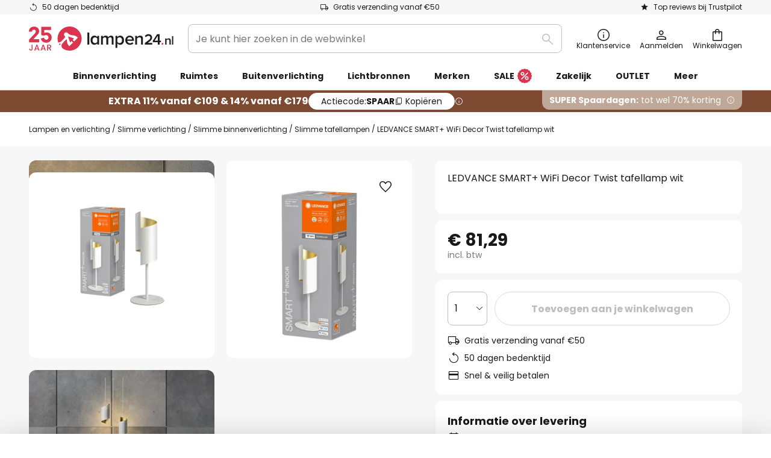

--- FILE ---
content_type: text/html; charset=UTF-8
request_url: https://www.lampen24.nl/p/ledvance-smart-wifi-decor-twist-tafellamp-wit-10004552.html
body_size: 69469
content:
 <!doctype html><html lang="nl"><head prefix="og: http://ogp.me/ns# fb: http://ogp.me/ns/fb# product: http://ogp.me/ns/product#"><script nonce="G9p76vglJ8b8Ame44tPuIg==" data-prevent-move="text/x-magento-template">window.gdprAppliesGlobally=true;if(!("cmp_id" in window)||window.cmp_id<1){window.cmp_id=0}if(!("cmp_cdid" in window)){window.cmp_cdid="fd950d84fe48"}if(!("cmp_params" in window)){window.cmp_params=""}if(!("cmp_host" in window)){window.cmp_host="delivery.consentmanager.net"}if(!("cmp_cdn" in window)){window.cmp_cdn="cdn.consentmanager.net"}if(!("cmp_proto" in window)){window.cmp_proto="https:"}if(!("cmp_codesrc" in window)){window.cmp_codesrc="19"}window.cmp_getsupportedLangs=function(){var b=["DE","EN","FR","IT","NO","DA","FI","ES","PT","RO","BG","ET","EL","GA","HR","LV","LT","MT","NL","PL","SV","SK","SL","CS","HU","RU","SR","ZH","TR","UK","AR","BS"];if("cmp_customlanguages" in window){for(var a=0;a<window.cmp_customlanguages.length;a++){b.push(window.cmp_customlanguages[a].l.toUpperCase())}}return b};window.cmp_getRTLLangs=function(){var a=["AR"];if("cmp_customlanguages" in window){for(var b=0;b<window.cmp_customlanguages.length;b++){if("r" in window.cmp_customlanguages[b]&&window.cmp_customlanguages[b].r){a.push(window.cmp_customlanguages[b].l)}}}return a};window.cmp_getlang=function(j){if(typeof(j)!="boolean"){j=true}if(j&&typeof(cmp_getlang.usedlang)=="string"&&cmp_getlang.usedlang!==""){return cmp_getlang.usedlang}var g=window.cmp_getsupportedLangs();var c=[];var f=location.hash;var e=location.search;var a="languages" in navigator?navigator.languages:[];if(f.indexOf("cmplang=")!=-1){c.push(f.substr(f.indexOf("cmplang=")+8,2).toUpperCase())}else{if(e.indexOf("cmplang=")!=-1){c.push(e.substr(e.indexOf("cmplang=")+8,2).toUpperCase())}else{if("cmp_setlang" in window&&window.cmp_setlang!=""){c.push(window.cmp_setlang.toUpperCase())}else{if(a.length>0){for(var d=0;d<a.length;d++){c.push(a[d])}}}}}if("language" in navigator){c.push(navigator.language)}if("userLanguage" in navigator){c.push(navigator.userLanguage)}var h="";for(var d=0;d<c.length;d++){var b=c[d].toUpperCase();if(g.indexOf(b)!=-1){h=b;break}if(b.indexOf("-")!=-1){b=b.substr(0,2)}if(g.indexOf(b)!=-1){h=b;break}}if(h==""&&typeof(cmp_getlang.defaultlang)=="string"&&cmp_getlang.defaultlang!==""){return cmp_getlang.defaultlang}else{if(h==""){h="EN"}}h=h.toUpperCase();return h};(function(){var n=document;var p=window;var f="";var b="_en";if("cmp_getlang" in p){f=p.cmp_getlang().toLowerCase();if("cmp_customlanguages" in p){for(var h=0;h<p.cmp_customlanguages.length;h++){if(p.cmp_customlanguages[h].l.toUpperCase()==f.toUpperCase()){f="en";break}}}b="_"+f}function g(e,d){var l="";e+="=";var i=e.length;if(location.hash.indexOf(e)!=-1){l=location.hash.substr(location.hash.indexOf(e)+i,9999)}else{if(location.search.indexOf(e)!=-1){l=location.search.substr(location.search.indexOf(e)+i,9999)}else{return d}}if(l.indexOf("&")!=-1){l=l.substr(0,l.indexOf("&"))}return l}var j=("cmp_proto" in p)?p.cmp_proto:"https:";if(j!="http:"&&j!="https:"){j="https:"}var k=("cmp_ref" in p)?p.cmp_ref:location.href;var q=n.createElement("script");q.setAttribute("data-cmp-ab","1");var c=g("cmpdesign","");var a=g("cmpregulationkey","");var o=g("cmpatt","");q.src=j+"//"+p.cmp_host+"/delivery/cmp.php?"+("cmp_id" in p&&p.cmp_id>0?"id="+p.cmp_id:"")+("cmp_cdid" in p?"cdid="+p.cmp_cdid:"")+"&h="+encodeURIComponent(k)+(c!=""?"&cmpdesign="+encodeURIComponent(c):"")+(a!=""?"&cmpregulationkey="+encodeURIComponent(a):"")+(o!=""?"&cmatt="+encodeURIComponent(o):"")+("cmp_params" in p?"&"+p.cmp_params:"")+(n.cookie.length>0?"&__cmpfcc=1":"")+"&l="+f.toLowerCase()+"&o="+(new Date()).getTime();q.type="text/javascript";q.async=true;if(n.currentScript&&n.currentScript.parentElement){n.currentScript.parentElement.appendChild(q)}else{if(n.body){n.body.appendChild(q)}else{var m=n.getElementsByTagName("body");if(m.length==0){m=n.getElementsByTagName("div")}if(m.length==0){m=n.getElementsByTagName("span")}if(m.length==0){m=n.getElementsByTagName("ins")}if(m.length==0){m=n.getElementsByTagName("script")}if(m.length==0){m=n.getElementsByTagName("head")}if(m.length>0){m[0].appendChild(q)}}}var q=n.createElement("script");q.src=j+"//"+p.cmp_cdn+"/delivery/js/cmp"+b+".min.js";q.type="text/javascript";q.setAttribute("data-cmp-ab","1");q.async=true;if(n.currentScript&&n.currentScript.parentElement){n.currentScript.parentElement.appendChild(q)}else{if(n.body){n.body.appendChild(q)}else{var m=n.getElementsByTagName("body");if(m.length==0){m=n.getElementsByTagName("div")}if(m.length==0){m=n.getElementsByTagName("span")}if(m.length==0){m=n.getElementsByTagName("ins")}if(m.length==0){m=n.getElementsByTagName("script")}if(m.length==0){m=n.getElementsByTagName("head")}if(m.length>0){m[0].appendChild(q)}}}})();window.cmp_addFrame=function(b){if(!window.frames[b]){if(document.body){var a=document.createElement("iframe");a.style.cssText="display:none";if("cmp_cdn" in window&&"cmp_ultrablocking" in window&&window.cmp_ultrablocking>0){a.src="//"+window.cmp_cdn+"/delivery/empty.html"}a.name=b;document.body.appendChild(a)}else{window.setTimeout(window.cmp_addFrame,10,b)}}};window.cmp_rc=function(h){var b=document.cookie;var f="";var d=0;while(b!=""&&d<100){d++;while(b.substr(0,1)==" "){b=b.substr(1,b.length)}var g=b.substring(0,b.indexOf("="));if(b.indexOf(";")!=-1){var c=b.substring(b.indexOf("=")+1,b.indexOf(";"))}else{var c=b.substr(b.indexOf("=")+1,b.length)}if(h==g){f=c}var e=b.indexOf(";")+1;if(e==0){e=b.length}b=b.substring(e,b.length)}return(f)};window.cmp_stub=function(){var a=arguments;__cmp.a=__cmp.a||[];if(!a.length){return __cmp.a}else{if(a[0]==="ping"){if(a[1]===2){a[2]({gdprApplies:gdprAppliesGlobally,cmpLoaded:false,cmpStatus:"stub",displayStatus:"hidden",apiVersion:"2.0",cmpId:31},true)}else{a[2](false,true)}}else{if(a[0]==="getUSPData"){a[2]({version:1,uspString:window.cmp_rc("")},true)}else{if(a[0]==="getTCData"){__cmp.a.push([].slice.apply(a))}else{if(a[0]==="addEventListener"||a[0]==="removeEventListener"){__cmp.a.push([].slice.apply(a))}else{if(a.length==4&&a[3]===false){a[2]({},false)}else{__cmp.a.push([].slice.apply(a))}}}}}}};window.cmp_msghandler=function(d){var a=typeof d.data==="string";try{var c=a?JSON.parse(d.data):d.data}catch(f){var c=null}if(typeof(c)==="object"&&c!==null&&"__cmpCall" in c){var b=c.__cmpCall;window.__cmp(b.command,b.parameter,function(h,g){var e={__cmpReturn:{returnValue:h,success:g,callId:b.callId}};d.source.postMessage(a?JSON.stringify(e):e,"*")})}if(typeof(c)==="object"&&c!==null&&"__uspapiCall" in c){var b=c.__uspapiCall;window.__uspapi(b.command,b.version,function(h,g){var e={__uspapiReturn:{returnValue:h,success:g,callId:b.callId}};d.source.postMessage(a?JSON.stringify(e):e,"*")})}if(typeof(c)==="object"&&c!==null&&"__tcfapiCall" in c){var b=c.__tcfapiCall;window.__tcfapi(b.command,b.version,function(h,g){var e={__tcfapiReturn:{returnValue:h,success:g,callId:b.callId}};d.source.postMessage(a?JSON.stringify(e):e,"*")},b.parameter)}};window.cmp_setStub=function(a){if(!(a in window)||(typeof(window[a])!=="function"&&typeof(window[a])!=="object"&&(typeof(window[a])==="undefined"||window[a]!==null))){window[a]=window.cmp_stub;window[a].msgHandler=window.cmp_msghandler;window.addEventListener("message",window.cmp_msghandler,false)}};window.cmp_addFrame("__cmpLocator");if(!("cmp_disableusp" in window)||!window.cmp_disableusp){window.cmp_addFrame("__uspapiLocator")}if(!("cmp_disabletcf" in window)||!window.cmp_disabletcf){window.cmp_addFrame("__tcfapiLocator")}window.cmp_setStub("__cmp");if(!("cmp_disabletcf" in window)||!window.cmp_disabletcf){window.cmp_setStub("__tcfapi")}if(!("cmp_disableusp" in window)||!window.cmp_disableusp){window.cmp_setStub("__uspapi")};</script> <meta charset="utf-8"/>
<meta name="title" content="LEDVANCE SMART+ WiFi Decor Twist tafellamp wit | Lampen24.nl"/>
<meta name="description" content="LEDVANCE SMART+ WiFi Decor Twist tafellamp wit ✓ online kopen ✓ Veilige en snelle betaling via iDEAL ✓ Snelle verzending ✓ Gratis retourneren ☎ Professioneel advies » Bestel nu!"/>
<meta name="robots" content="INDEX,FOLLOW"/>
<meta name="viewport" content="width=device-width, initial-scale=1"/>
<meta name="format-detection" content="telephone=no"/>
<title>LEDVANCE SMART+ WiFi Decor Twist tafellamp wit | Lampen24.nl</title>
<link  rel="stylesheet" type="text/css"  media="all" href="https://www.lampen24.nl/static/version1769696562/base/Magento/base/default/mage/calendar.min.css" />
<link  rel="stylesheet" type="text/css"  media="all" href="https://www.lampen24.nl/static/version1769696562/frontend/LW/LUX2/default/css/styles-m.min.css" />
<link  rel="stylesheet" type="text/css"  media="all" href="https://www.lampen24.nl/static/version1769696562/base/Magento/base/default/jquery/uppy/dist/uppy-custom.min.css" />
<link  rel="stylesheet" type="text/css"  media="all" href="https://www.lampen24.nl/static/version1769696562/frontend/Magento/base/default/Payone_Core/css/payone.min.css" />
<link  rel="stylesheet" type="text/css"  media="all" href="https://www.lampen24.nl/static/version1769696562/frontend/Magento/base/default/LW_SwiperJs/lib/swiper.min.css" />
<link  rel="stylesheet" type="text/css"  media="all" href="https://www.lampen24.nl/static/version1769696562/frontend/LW/LUX2/default/mage/gallery/gallery.min.css" />
<link  rel="stylesheet" type="text/css"  media="all" href="https://www.lampen24.nl/static/version1769696562/frontend/Magento/base/default/LW_Chatbot/css/df-messenger-default.min.css" />
<link  rel="stylesheet" type="text/css"  media="screen and (min-width: 768px)" href="https://www.lampen24.nl/static/version1769696562/frontend/LW/LUX2/default/css/styles-l.min.css" />







<link  rel="preload" as="font" crossorigin="anonymous" href="/asset/font/lw-iconfont-20251106/lw-iconfont.woff2" />
<link  rel="preload" as="font" crossorigin="anonymous" href="/asset/font/poppins/Poppins-Regular.woff2" />
<link  rel="preload" as="font" crossorigin="anonymous" href="/asset/font/poppins/Poppins-Bold.woff2" />
<link  rel="icon" type="image/png" sizes="48x48" href="/logo/lampenwelt/favicon-48x48.png" />
<link  rel="icon" type="image/svg+xml" href="/logo/lampenwelt/favicon.svg" />
<link  rel="shortcut icon" href="/logo/lampenwelt/favicon.ico" />
<link  rel="apple-touch-icon" sizes="180x180" href="/logo/lampenwelt/apple-touch-icon.png" />
<link  rel="manifest" href="/logo/lampenwelt/site.webmanifest" />
<link  rel="canonical" href="https://www.lampen24.nl/p/ledvance-smart-wifi-decor-twist-tafellamp-wit-10004552.html" />
   <script nonce="G9p76vglJ8b8Ame44tPuIg==" type="text/javascript" data-prevent-move="text/x-magento-template">
    window.dataLayer = window.dataLayer || [];
    window.dataLayer.push({"pageType":"productPage","product":{"id":"10004552","name":"LEDVANCE SMART+ WiFi Decor Twist tafellamp wit","brand":"LEDVANCE SMART+","originalCategoryNames":["Slimme verlichting","Slimme binnenverlichting","Slimme tafellampen"],"uniqueCategoryNames":["Smart Home","Smart Lighting","Smart Table Lamps"],"uniqueCategoryIds":["1008","134","1054"],"price":"81.29","deliveryTime":"Delivery time: 6 - 10 days","deliveryTimeInDays":"8","panType":"HWB","bulkyGood":"no","availabilityStatus":"Backorder","scarcity":"no"}})</script> <script nonce="G9p76vglJ8b8Ame44tPuIg==" id="gtmScript" type="text/javascript" data-prevent-move="text/x-magento-template">
        const whenPageActivated = new Promise((resolve) => {
            if (document.prerendering) {
                document.addEventListener('prerenderingchange', resolve, {
                    once: true
                });
            } else {
                resolve();
            }
        });

        async function initAnalytics() {
            await whenPageActivated;

            window.dataLayer = window.dataLayer || [];
            window.dlCurrencyCode = "EUR";

            <!-- GOOGLE TAG MANAGER -->
            (function (w, d, s, l, i) {
                w[l] = w[l] || [];
                w[l].push({
                    'gtm.start': new Date().getTime(),
                    event: 'gtm.js'
                });
                var f = d.getElementsByTagName(s)[0],
                    j = d.createElement(s),
                    dl = l != 'dataLayer' ? '&l=' + l : '';
                j.async = true;
                j.src = 'https://collector.sst.lampen24.nl/gtm.js?id=' + i + dl;
                var n = d.querySelector('[nonce]');
                n && j.setAttribute('nonce', n.nonce || n.getAttribute('nonce'));
                f.parentNode.insertBefore(j, f);
            })(window, document, 'script', 'dataLayer', 'GTM\u002DWN53QXZF');
            <!-- END GOOGLE TAG MANAGER -->
        }

        initAnalytics();</script>     <style> .search-autocomplete { display: none !important; }</style>      <link href="https://www.lampen24.nl/static/version1769696562/frontend/LW/base/default/Bloomreach_Connector/css/variables.min.css" rel="stylesheet">   <style></style>    <style></style>   <link rel="alternate" href="https://www.lights.ie/p/ledvance-smart-wifi-decor-twist-table-lamp-white-10004552.html" hreflang="en-IE"/> <link rel="alternate" href="https://www.lumories.bg/p/ledvance-smart-wifi-decor-twist-nastolna-lampa-bjala-10004552.html" hreflang="bg-BG"/> <link rel="alternate" href="https://www.lumories.cz/p/ledvance-smart-wifi-decor-twist-stolni-lampa-bila-10004552.html" hreflang="cs-CZ"/> <link rel="alternate" href="https://www.lampegiganten.dk/p/ledvance-smart-wifi-decor-twist-bordlampe-hvid-10004552.html" hreflang="da-DK"/> <link rel="alternate" href="https://www.lampenwelt.at/p/ledvance-smart-wifi-decor-twist-tischleuchte-weiss-10004552.html" hreflang="de-AT"/> <link rel="alternate" href="https://www.lampenwelt.ch/p/ledvance-smart-wifi-decor-twist-tischleuchte-weiss-10004552.html" hreflang="de-CH"/> <link rel="alternate" href="https://www.lampenwelt.de/p/ledvance-smart-wifi-decor-twist-tischleuchte-weiss-10004552.html" hreflang="de-DE"/> <link rel="alternate" href="https://www.lumories.gr/p/ledvance-smart-wifi-decor-twist-epitrapezio-fotistiko-leuko-10004552.html" hreflang="el-GR"/> <link rel="alternate" href="https://www.lights.co.uk/p/ledvance-smart-wifi-decor-twist-table-lamp-white-10004552.html" hreflang="en-GB"/> <link rel="alternate" href="https://www.lampara.es/p/ledvance-smart-wifi-decor-twist-de-mesa-blanco-10004552.html" hreflang="es-ES"/> <link rel="alternate" href="https://www.lumories.ee/p/ledvance-smart-wifi-decor-twist-laualamp-valge-10004552.html" hreflang="et-EE"/> <link rel="alternate" href="https://www.nettilamppu.fi/p/ledvance-smart-wifi-decor-twist-poytalamppu-valk-10004552.html" hreflang="fi-FI"/> <link rel="alternate" href="https://fr.lumories.ch/p/ledvance-smart-wifi-decor-twist-lampe-blanche-10004552.html" hreflang="fr-CH"/> <link rel="alternate" href="https://www.luminaire.fr/p/ledvance-smart-wifi-decor-twist-lampe-blanche-10004552.html" hreflang="fr-FR"/> <link rel="alternate" href="https://www.lumories.hr/p/ledvance-smart-wifi-decor-twist-stolna-svjetiljka-bijela-10004552.html" hreflang="hr-HR"/> <link rel="alternate" href="https://www.feny24.hu/p/ledvance-smart-wifi-decor-twist-asztali-lampa-feh-10004552.html" hreflang="hu-HU"/> <link rel="alternate" href="https://www.lampade.it/p/ledvance-smart-wifi-decor-twist-da-tavolo-bianco-10004552.html" hreflang="it-IT"/> <link rel="alternate" href="https://www.lumories.lt/p/ledvance-smart-wifi-decor-twist-staline-lempa-balta-10004552.html" hreflang="lt-LT"/> <link rel="alternate" href="https://www.lumories.lv/p/ledvance-smart-wifi-decor-twist-galda-lampa-balta-10004552.html" hreflang="lv-LV"/> <link rel="alternate" href="https://www.lampegiganten.no/p/ledvance-smart-wifi-decor-twist-bordlampe-hvit-10004552.html" hreflang="nb-NO"/> <link rel="alternate" href="https://www.lampen24.be/p/ledvance-smart-wifi-decor-twist-tafellamp-wit-10004552.html" hreflang="nl-BE"/> <link rel="alternate" href="https://www.lampen24.nl/p/ledvance-smart-wifi-decor-twist-tafellamp-wit-10004552.html" hreflang="nl-NL"/> <link rel="alternate" href="https://www.lampy.pl/p/ledvance-smart-wifi-decor-twist-stolowa-biala-10004552.html" hreflang="pl-PL"/> <link rel="alternate" href="https://www.lumories.pt/p/candeeiro-de-mesa-ledvance-smart-wifi-decor-twist-branco-10004552.html" hreflang="pt-PT"/> <link rel="alternate" href="https://www.lumories.ro/p/ledvance-smart-wifi-decor-twist-lampa-de-masa-alb-10004552.html" hreflang="ro-RO"/> <link rel="alternate" href="https://www.lumories.sk/p/ledvance-smart-wifi-decor-twist-lampa-biela-10004552.html" hreflang="sk-SK"/> <link rel="alternate" href="https://www.lumories.si/p/namizna-svetilka-ledvance-smart-wifi-decor-twist-bela-10004552.html" hreflang="sl-SI"/> <link rel="alternate" href="https://www.lamp24.se/p/ledvance-smart-wifi-decor-twist-bordslampa-vit-10004552.html" hreflang="sv-SE"/> <link rel="alternate" href="https://www.lights.co.uk/p/ledvance-smart-wifi-decor-twist-table-lamp-white-10004552.html" hreflang="x-default"/><!--We can use this context to add some thing in future-->    <script nonce="G9p76vglJ8b8Ame44tPuIg==" data-prevent-move="text/x-magento-template">
    window.kameleoonQueue = window.kameleoonQueue || [];</script><script nonce="G9p76vglJ8b8Ame44tPuIg==" data-prevent-move="text/x-magento-template"
        src="//pu8bufhtgh.kameleoon.eu/kameleoon.js"
        async=""></script> <script nonce="G9p76vglJ8b8Ame44tPuIg==" type="text/javascript" data-prevent-move="text/x-magento-template">
    ;window.NREUM || (NREUM = {});
    NREUM.init = {
         distributed_tracing: { enabled: true },
        privacy: { cookies_enabled: true },
    };
    ;NREUM.loader_config = {
        accountID: '3827620',
        trustKey: '3827620',
        agentID: "538462193",
        licenseKey: 'NRJS-a9f247f553a89a71d7d',
        applicationID: "390932617",
    };
    ;NREUM.info = {
        beacon: 'bam.eu01.nr-data.net',
        errorBeacon: 'bam.eu01.nr-data.net',
        licenseKey: 'NRJS-a9f247f553a89a71d7d',
        applicationID: "390932617",
        sa: 1,
    };
    ;/*! For license information please see nr - loader - spa - 1.285.0.min.js.LICENSE.txt */
    (() => {
        var e, t, r = {
            8122: (e, t, r) => {
                'use strict';
                r.d(t, { a: () => i });
                var n = r(944);

                function i(e, t) {
                    try {
                        if (!e || 'object' != typeof e) return (0, n.R)(3);
                        if (!t || 'object' != typeof t) return (0, n.R)(4);
                        const r = Object.create(Object.getPrototypeOf(t), Object.getOwnPropertyDescriptors(t)),
                            o = 0 === Object.keys(r).length ? e : r;
                        for (let a in o) if (void 0 !== e[a]) try {
                            if (null === e[a]) {
                                r[a] = null;
                                continue;
                            }
                            Array.isArray(e[a]) && Array.isArray(t[a]) ? r[a] = Array.from(new Set([...e[a], ...t[a]])) : 'object' == typeof e[a] && 'object' == typeof t[a] ? r[a] = i(e[a], t[a]) : r[a] = e[a];
                        } catch (e) {
                            (0, n.R)(1, e);
                        }
                        return r;
                    } catch (e) {
                        (0, n.R)(2, e);
                    }
                }
            }, 2555: (e, t, r) => {
                'use strict';
                r.d(t, { Vp: () => c, fn: () => s, x1: () => u });
                var n = r(384), i = r(8122);
                const o = {
                    beacon: n.NT.beacon,
                    errorBeacon: n.NT.errorBeacon,
                    licenseKey: void 0,
                    applicationID: void 0,
                    sa: void 0,
                    queueTime: void 0,
                    applicationTime: void 0,
                    ttGuid: void 0,
                    user: void 0,
                    account: void 0,
                    product: void 0,
                    extra: void 0,
                    jsAttributes: {},
                    userAttributes: void 0,
                    atts: void 0,
                    transactionName: void 0,
                    tNamePlain: void 0,
                }, a = {};

                function s(e) {
                    try {
                        const t = c(e);
                        return !!t.licenseKey && !!t.errorBeacon && !!t.applicationID;
                    } catch (e) {
                        return !1;
                    }
                }

                function c(e) {
                    if (!e) throw new Error('All info objects require an agent identifier!');
                    if (!a[e]) throw new Error('Info for '.concat(e, ' was never set'));
                    return a[e];
                }

                function u(e, t) {
                    if (!e) throw new Error('All info objects require an agent identifier!');
                    a[e] = (0, i.a)(t, o);
                    const r = (0, n.nY)(e);
                    r && (r.info = a[e]);
                }
            }, 9417: (e, t, r) => {
                'use strict';
                r.d(t, { D0: () => h, gD: () => g, xN: () => p });
                var n = r(3333);
                const i = e => {
                    if (!e || 'string' != typeof e) return !1;
                    try {
                        document.createDocumentFragment().querySelector(e);
                    } catch {
                        return !1;
                    }
                    return !0;
                };
                var o = r(2614), a = r(944), s = r(384), c = r(8122);
                const u = '[data-nr-mask]', d = () => {
                    const e = {
                        feature_flags: [],
                        experimental: { marks: !1, measures: !1, resources: !1 },
                        mask_selector: '*',
                        block_selector: '[data-nr-block]',
                        mask_input_options: {
                            color: !1,
                            date: !1,
                            'datetime-local': !1,
                            email: !1,
                            month: !1,
                            number: !1,
                            range: !1,
                            search: !1,
                            tel: !1,
                            text: !1,
                            time: !1,
                            url: !1,
                            week: !1,
                            textarea: !1,
                            select: !1,
                            password: !0,
                        },
                    };
                    return {
                        ajax: { deny_list: void 0, block_internal: !0, enabled: !0, autoStart: !0 },
                        distributed_tracing: {
                            enabled: void 0,
                            exclude_newrelic_header: void 0,
                            cors_use_newrelic_header: void 0,
                            cors_use_tracecontext_headers: void 0,
                            allowed_origins: void 0,
                        },
                        get feature_flags() {
                            return e.feature_flags;
                        },
                        set feature_flags(t) {
                            e.feature_flags = t;
                        },
                        generic_events: { enabled: !0, autoStart: !0 },
                        harvest: { interval: 30 },
                        jserrors: { enabled: !0, autoStart: !0 },
                        logging: { enabled: !0, autoStart: !0 },
                        metrics: { enabled: !0, autoStart: !0 },
                        obfuscate: void 0,
                        page_action: { enabled: !0 },
                        page_view_event: { enabled: !0, autoStart: !0 },
                        page_view_timing: { enabled: !0, autoStart: !0 },
                        performance: {
                            get capture_marks() {
                                return e.feature_flags.includes(n.$v.MARKS) || e.experimental.marks;
                            }, set capture_marks(t) {
                                e.experimental.marks = t;
                            }, get capture_measures() {
                                return e.feature_flags.includes(n.$v.MEASURES) || e.experimental.measures;
                            }, set capture_measures(t) {
                                e.experimental.measures = t;
                            }, capture_detail: !0, resources: {
                                get enabled() {
                                    return e.feature_flags.includes(n.$v.RESOURCES) || e.experimental.resources;
                                }, set enabled(t) {
                                    e.experimental.resources = t;
                                }, asset_types: [], first_party_domains: [], ignore_newrelic: !0,
                            },
                        },
                        privacy: { cookies_enabled: !0 },
                        proxy: { assets: void 0, beacon: void 0 },
                        session: { expiresMs: o.wk, inactiveMs: o.BB },
                        session_replay: {
                            autoStart: !0,
                            enabled: !1,
                            preload: !1,
                            sampling_rate: 10,
                            error_sampling_rate: 100,
                            collect_fonts: !1,
                            inline_images: !1,
                            fix_stylesheets: !0,
                            mask_all_inputs: !0,
                            get mask_text_selector() {
                                return e.mask_selector;
                            },
                            set mask_text_selector(t) {
                                i(t) ? e.mask_selector = ''.concat(t, ',').concat(u) : '' === t || null === t ? e.mask_selector = u : (0, a.R)(5, t);
                            },
                            get block_class() {
                                return 'nr-block';
                            },
                            get ignore_class() {
                                return 'nr-ignore';
                            },
                            get mask_text_class() {
                                return 'nr-mask';
                            },
                            get block_selector() {
                                return e.block_selector;
                            },
                            set block_selector(t) {
                                i(t) ? e.block_selector += ','.concat(t) : '' !== t && (0, a.R)(6, t);
                            },
                            get mask_input_options() {
                                return e.mask_input_options;
                            },
                            set mask_input_options(t) {
                                t && 'object' == typeof t ? e.mask_input_options = {
                                    ...t,
                                    password: !0,
                                } : (0, a.R)(7, t);
                            },
                        },
                        session_trace: { enabled: !0, autoStart: !0 },
                        soft_navigations: { enabled: !0, autoStart: !0 },
                        spa: { enabled: !0, autoStart: !0 },
                        ssl: void 0,
                        user_actions: { enabled: !0, elementAttributes: ['id', 'className', 'tagName', 'type'] },
                    };
                }, l = {}, f = 'All configuration objects require an agent identifier!';

                function h(e) {
                    if (!e) throw new Error(f);
                    if (!l[e]) throw new Error('Configuration for '.concat(e, ' was never set'));
                    return l[e];
                }

                function p(e, t) {
                    if (!e) throw new Error(f);
                    l[e] = (0, c.a)(t, d());
                    const r = (0, s.nY)(e);
                    r && (r.init = l[e]);
                }

                function g(e, t) {
                    if (!e) throw new Error(f);
                    var r = h(e);
                    if (r) {
                        for (var n = t.split('.'), i = 0; i < n.length - 1; i++) if ('object' != typeof (r = r[n[i]])) return;
                        r = r[n[n.length - 1]];
                    }
                    return r;
                }
            }, 5603: (e, t, r) => {
                'use strict';
                r.d(t, { a: () => c, o: () => s });
                var n = r(384), i = r(8122);
                const o = {
                    accountID: void 0,
                    trustKey: void 0,
                    agentID: void 0,
                    licenseKey: void 0,
                    applicationID: void 0,
                    xpid: void 0,
                }, a = {};

                function s(e) {
                    if (!e) throw new Error('All loader-config objects require an agent identifier!');
                    if (!a[e]) throw new Error('LoaderConfig for '.concat(e, ' was never set'));
                    return a[e];
                }

                function c(e, t) {
                    if (!e) throw new Error('All loader-config objects require an agent identifier!');
                    a[e] = (0, i.a)(t, o);
                    const r = (0, n.nY)(e);
                    r && (r.loader_config = a[e]);
                }
            }, 3371: (e, t, r) => {
                'use strict';
                r.d(t, { V: () => f, f: () => l });
                var n = r(8122), i = r(384), o = r(6154), a = r(9324);
                let s = 0;
                const c = { buildEnv: a.F3, distMethod: a.Xs, version: a.xv, originTime: o.WN }, u = {
                    customTransaction: void 0,
                    disabled: !1,
                    isolatedBacklog: !1,
                    loaderType: void 0,
                    maxBytes: 3e4,
                    onerror: void 0,
                    ptid: void 0,
                    releaseIds: {},
                    appMetadata: {},
                    session: void 0,
                    denyList: void 0,
                    timeKeeper: void 0,
                    obfuscator: void 0,
                    harvester: void 0,
                }, d = {};

                function l(e) {
                    if (!e) throw new Error('All runtime objects require an agent identifier!');
                    if (!d[e]) throw new Error('Runtime for '.concat(e, ' was never set'));
                    return d[e];
                }

                function f(e, t) {
                    if (!e) throw new Error('All runtime objects require an agent identifier!');
                    d[e] = { ...(0, n.a)(t, u), ...c }, Object.hasOwnProperty.call(d[e], 'harvestCount') || Object.defineProperty(d[e], 'harvestCount', { get: () => ++s });
                    const r = (0, i.nY)(e);
                    r && (r.runtime = d[e]);
                }
            }, 9324: (e, t, r) => {
                'use strict';
                r.d(t, { F3: () => i, Xs: () => o, Yq: () => a, xv: () => n });
                const n = '1.285.0', i = 'PROD', o = 'CDN', a = '^2.0.0-alpha.18';
            }, 6154: (e, t, r) => {
                'use strict';
                r.d(t, {
                    A4: () => s,
                    OF: () => d,
                    RI: () => i,
                    WN: () => h,
                    bv: () => o,
                    gm: () => a,
                    lR: () => f,
                    m: () => u,
                    mw: () => c,
                    sb: () => l,
                });
                var n = r(1863);
                const i = 'undefined' != typeof window && !!window.document,
                    o = 'undefined' != typeof WorkerGlobalScope && ('undefined' != typeof self && self instanceof WorkerGlobalScope && self.navigator instanceof WorkerNavigator || 'undefined' != typeof globalThis && globalThis instanceof WorkerGlobalScope && globalThis.navigator instanceof WorkerNavigator),
                    a = i ? window : 'undefined' != typeof WorkerGlobalScope && ('undefined' != typeof self && self instanceof WorkerGlobalScope && self || 'undefined' != typeof globalThis && globalThis instanceof WorkerGlobalScope && globalThis),
                    s = 'complete' === a?.document?.readyState, c = Boolean('hidden' === a?.document?.visibilityState),
                    u = '' + a?.location, d = /iPad|iPhone|iPod/.test(a.navigator?.userAgent),
                    l = d && 'undefined' == typeof SharedWorker, f = (() => {
                        const e = a.navigator?.userAgent?.match(/Firefox[/\s](\d+\.\d+)/);
                        return Array.isArray(e) && e.length >= 2 ? +e[1] : 0;
                    })(), h = Date.now() - (0, n.t)();
            }, 7295: (e, t, r) => {
                'use strict';
                r.d(t, { Xv: () => a, gX: () => i, iW: () => o });
                var n = [];

                function i(e) {
                    if (!e || o(e)) return !1;
                    if (0 === n.length) return !0;
                    for (var t = 0; t < n.length; t++) {
                        var r = n[t];
                        if ('*' === r.hostname) return !1;
                        if (s(r.hostname, e.hostname) && c(r.pathname, e.pathname)) return !1;
                    }
                    return !0;
                }

                function o(e) {
                    return void 0 === e.hostname;
                }

                function a(e) {
                    if (n = [], e && e.length) for (var t = 0; t < e.length; t++) {
                        let r = e[t];
                        if (!r) continue;
                        0 === r.indexOf('http://') ? r = r.substring(7) : 0 === r.indexOf('https://') && (r = r.substring(8));
                        const i = r.indexOf('/');
                        let o, a;
                        i > 0 ? (o = r.substring(0, i), a = r.substring(i)) : (o = r, a = '');
                        let [s] = o.split(':');
                        n.push({ hostname: s, pathname: a });
                    }
                }

                function s(e, t) {
                    return !(e.length > t.length) && t.indexOf(e) === t.length - e.length;
                }

                function c(e, t) {
                    return 0 === e.indexOf('/') && (e = e.substring(1)), 0 === t.indexOf('/') && (t = t.substring(1)), '' === e || e === t;
                }
            }, 3241: (e, t, r) => {
                'use strict';
                r.d(t, { W: () => o });
                var n = r(6154);
                const i = 'newrelic';

                function o(e = {}) {
                    try {
                        n.gm.dispatchEvent(new CustomEvent(i, { detail: e }));
                    } catch (e) {
                    }
                }
            }, 1687: (e, t, r) => {
                'use strict';
                r.d(t, { Ak: () => c, Ze: () => l, x3: () => u });
                var n = r(7836), i = r(3606), o = r(860), a = r(2646);
                const s = {};

                function c(e, t) {
                    const r = { staged: !1, priority: o.P3[t] || 0 };
                    d(e), s[e].get(t) || s[e].set(t, r);
                }

                function u(e, t) {
                    e && s[e] && (s[e].get(t) && s[e].delete(t), h(e, t, !1), s[e].size && f(e));
                }

                function d(e) {
                    if (!e) throw new Error('agentIdentifier required');
                    s[e] || (s[e] = new Map);
                }

                function l(e = '', t = 'feature', r = !1) {
                    if (d(e), !e || !s[e].get(t) || r) return h(e, t);
                    s[e].get(t).staged = !0, f(e);
                }

                function f(e) {
                    const t = Array.from(s[e]);
                    t.every((([e, t]) => t.staged)) && (t.sort(((e, t) => e[1].priority - t[1].priority)), t.forEach((([t]) => {
                        s[e].delete(t), h(e, t);
                    })));
                }

                function h(e, t, r = !0) {
                    const o = e ? n.ee.get(e) : n.ee, s = i.i.handlers;
                    if (!o.aborted && o.backlog && s) {
                        if (r) {
                            const e = o.backlog[t], r = s[t];
                            if (r) {
                                for (let t = 0; e && t < e.length; ++t) p(e[t], r);
                                Object.entries(r).forEach((([e, t]) => {
                                    Object.values(t || {}).forEach((t => {
                                        t[0]?.on && t[0]?.context() instanceof a.y && t[0].on(e, t[1]);
                                    }));
                                }));
                            }
                        }
                        o.isolatedBacklog || delete s[t], o.backlog[t] = null, o.emit('drain-' + t, []);
                    }
                }

                function p(e, t) {
                    var r = e[1];
                    Object.values(t[r] || {}).forEach((t => {
                        var r = e[0];
                        if (t[0] === r) {
                            var n = t[1], i = e[3], o = e[2];
                            n.apply(i, o);
                        }
                    }));
                }
            }, 7836: (e, t, r) => {
                'use strict';
                r.d(t, { P: () => c, ee: () => u });
                var n = r(384), i = r(8990), o = r(3371), a = r(2646), s = r(5607);
                const c = 'nr@context:'.concat(s.W), u = function e(t, r) {
                    var n = {}, s = {}, d = {}, l = !1;
                    try {
                        l = 16 === r.length && (0, o.f)(r).isolatedBacklog;
                    } catch (e) {
                    }
                    var f = {
                        on: p,
                        addEventListener: p,
                        removeEventListener: function(e, t) {
                            var r = n[e];
                            if (!r) return;
                            for (var i = 0; i < r.length; i++) r[i] === t && r.splice(i, 1);
                        },
                        emit: function(e, r, n, i, o) {
                            !1 !== o && (o = !0);
                            if (u.aborted && !i) return;
                            t && o && t.emit(e, r, n);
                            for (var a = h(n), c = g(e), d = c.length, l = 0; l < d; l++) c[l].apply(a, r);
                            var p = v()[s[e]];
                            p && p.push([f, e, r, a]);
                            return a;
                        },
                        get: m,
                        listeners: g,
                        context: h,
                        buffer: function(e, t) {
                            const r = v();
                            if (t = t || 'feature', f.aborted) return;
                            Object.entries(e || {}).forEach((([e, n]) => {
                                s[n] = t, t in r || (r[t] = []);
                            }));
                        },
                        abort: function() {
                            f._aborted = !0, Object.keys(f.backlog).forEach((e => {
                                delete f.backlog[e];
                            }));
                        },
                        isBuffering: function(e) {
                            return !!v()[s[e]];
                        },
                        debugId: r,
                        backlog: l ? {} : t && 'object' == typeof t.backlog ? t.backlog : {},
                        isolatedBacklog: l,
                    };
                    return Object.defineProperty(f, 'aborted', {
                        get: () => {
                            let e = f._aborted || !1;
                            return e || (t && (e = t.aborted), e);
                        },
                    }), f;

                    function h(e) {
                        return e && e instanceof a.y ? e : e ? (0, i.I)(e, c, (() => new a.y(c))) : new a.y(c);
                    }

                    function p(e, t) {
                        n[e] = g(e).concat(t);
                    }

                    function g(e) {
                        return n[e] || [];
                    }

                    function m(t) {
                        return d[t] = d[t] || e(f, t);
                    }

                    function v() {
                        return f.backlog;
                    }
                }(void 0, 'globalEE'), d = (0, n.Zm)();
                d.ee || (d.ee = u);
            }, 2646: (e, t, r) => {
                'use strict';
                r.d(t, { y: () => n });

                class n {
                    constructor(e) {
                        this.contextId = e;
                    }
                }
            }, 9908: (e, t, r) => {
                'use strict';
                r.d(t, { d: () => n, p: () => i });
                var n = r(7836).ee.get('handle');

                function i(e, t, r, i, o) {
                    o ? (o.buffer([e], i), o.emit(e, t, r)) : (n.buffer([e], i), n.emit(e, t, r));
                }
            }, 3606: (e, t, r) => {
                'use strict';
                r.d(t, { i: () => o });
                var n = r(9908);
                o.on = a;
                var i = o.handlers = {};

                function o(e, t, r, o) {
                    a(o || n.d, i, e, t, r);
                }

                function a(e, t, r, i, o) {
                    o || (o = 'feature'), e || (e = n.d);
                    var a = t[o] = t[o] || {};
                    (a[r] = a[r] || []).push([e, i]);
                }
            }, 3878: (e, t, r) => {
                'use strict';

                function n(e, t) {
                    return { capture: e, passive: !1, signal: t };
                }

                function i(e, t, r = !1, i) {
                    window.addEventListener(e, t, n(r, i));
                }

                function o(e, t, r = !1, i) {
                    document.addEventListener(e, t, n(r, i));
                }

                r.d(t, { DD: () => o, jT: () => n, sp: () => i });
            }, 5607: (e, t, r) => {
                'use strict';
                r.d(t, { W: () => n });
                const n = (0, r(9566).bz)();
            }, 9566: (e, t, r) => {
                'use strict';
                r.d(t, { LA: () => s, ZF: () => c, bz: () => a, el: () => u });
                var n = r(6154);
                const i = 'xxxxxxxx-xxxx-4xxx-yxxx-xxxxxxxxxxxx';

                function o(e, t) {
                    return e ? 15 & e[t] : 16 * Math.random() | 0;
                }

                function a() {
                    const e = n.gm?.crypto || n.gm?.msCrypto;
                    let t, r = 0;
                    return e && e.getRandomValues && (t = e.getRandomValues(new Uint8Array(30))), i.split('').map((e => 'x' === e ? o(t, r++).toString(16) : 'y' === e ? (3 & o() | 8).toString(16) : e)).join('');
                }

                function s(e) {
                    const t = n.gm?.crypto || n.gm?.msCrypto;
                    let r, i = 0;
                    t && t.getRandomValues && (r = t.getRandomValues(new Uint8Array(e)));
                    const a = [];
                    for (var s = 0; s < e; s++) a.push(o(r, i++).toString(16));
                    return a.join('');
                }

                function c() {
                    return s(16);
                }

                function u() {
                    return s(32);
                }
            }, 2614: (e, t, r) => {
                'use strict';
                r.d(t, { BB: () => a, H3: () => n, g: () => u, iL: () => c, tS: () => s, uh: () => i, wk: () => o });
                const n = 'NRBA', i = 'SESSION', o = 144e5, a = 18e5, s = {
                    STARTED: 'session-started',
                    PAUSE: 'session-pause',
                    RESET: 'session-reset',
                    RESUME: 'session-resume',
                    UPDATE: 'session-update',
                }, c = { SAME_TAB: 'same-tab', CROSS_TAB: 'cross-tab' }, u = { OFF: 0, FULL: 1, ERROR: 2 };
            }, 1863: (e, t, r) => {
                'use strict';

                function n() {
                    return Math.floor(performance.now());
                }

                r.d(t, { t: () => n });
            }, 7485: (e, t, r) => {
                'use strict';
                r.d(t, { D: () => i });
                var n = r(6154);

                function i(e) {
                    if (0 === (e || '').indexOf('data:')) return { protocol: 'data' };
                    try {
                        const t = new URL(e, location.href), r = {
                            port: t.port,
                            hostname: t.hostname,
                            pathname: t.pathname,
                            search: t.search,
                            protocol: t.protocol.slice(0, t.protocol.indexOf(':')),
                            sameOrigin: t.protocol === n.gm?.location?.protocol && t.host === n.gm?.location?.host,
                        };
                        return r.port && '' !== r.port || ('http:' === t.protocol && (r.port = '80'), 'https:' === t.protocol && (r.port = '443')), r.pathname && '' !== r.pathname ? r.pathname.startsWith('/') || (r.pathname = '/'.concat(r.pathname)) : r.pathname = '/', r;
                    } catch (e) {
                        return {};
                    }
                }
            }, 944: (e, t, r) => {
                'use strict';

                function n(e, t) {
                    'function' == typeof console.debug && console.debug('New Relic Warning: https://github.com/newrelic/newrelic-browser-agent/blob/main/docs/warning-codes.md#'.concat(e), t);
                }

                r.d(t, { R: () => n });
            }, 5701: (e, t, r) => {
                'use strict';
                r.d(t, { B: () => a, t: () => s });
                var n = r(7836), i = r(3241);
                const o = new Set, a = {};

                function s(e, t) {
                    const r = n.ee.get(t);
                    a[t] ??= {}, e && 'object' == typeof e && (o.has(t) || (r.emit('rumresp', [e]), a[t] = e, o.add(t), (0, i.W)({
                        agentIdentifier: t,
                        loaded: !0,
                        type: 'lifecycle',
                        name: 'load',
                        feature: void 0,
                        data: e,
                    })));
                }
            }, 8990: (e, t, r) => {
                'use strict';
                r.d(t, { I: () => i });
                var n = Object.prototype.hasOwnProperty;

                function i(e, t, r) {
                    if (n.call(e, t)) return e[t];
                    var i = r();
                    if (Object.defineProperty && Object.keys) try {
                        return Object.defineProperty(e, t, { value: i, writable: !0, enumerable: !1 }), i;
                    } catch (e) {
                    }
                    return e[t] = i, i;
                }
            }, 6389: (e, t, r) => {
                'use strict';

                function n(e, t = 500, r = {}) {
                    const n = r?.leading || !1;
                    let i;
                    return (...r) => {
                        n && void 0 === i && (e.apply(this, r), i = setTimeout((() => {
                            i = clearTimeout(i);
                        }), t)), n || (clearTimeout(i), i = setTimeout((() => {
                            e.apply(this, r);
                        }), t));
                    };
                }

                function i(e) {
                    let t = !1;
                    return (...r) => {
                        t || (t = !0, e.apply(this, r));
                    };
                }

                r.d(t, { J: () => i, s: () => n });
            }, 3304: (e, t, r) => {
                'use strict';
                r.d(t, { A: () => o });
                var n = r(7836);
                const i = () => {
                    const e = new WeakSet;
                    return (t, r) => {
                        if ('object' == typeof r && null !== r) {
                            if (e.has(r)) return;
                            e.add(r);
                        }
                        return r;
                    };
                };

                function o(e) {
                    try {
                        return JSON.stringify(e, i()) ?? '';
                    } catch (e) {
                        try {
                            n.ee.emit('internal-error', [e]);
                        } catch (e) {
                        }
                        return '';
                    }
                }
            }, 5289: (e, t, r) => {
                'use strict';
                r.d(t, { GG: () => o, sB: () => a });
                var n = r(3878);

                function i() {
                    return 'undefined' == typeof document || 'complete' === document.readyState;
                }

                function o(e, t) {
                    if (i()) return e();
                    (0, n.sp)('load', e, t);
                }

                function a(e) {
                    if (i()) return e();
                    (0, n.DD)('DOMContentLoaded', e);
                }
            }, 384: (e, t, r) => {
                'use strict';
                r.d(t, { NT: () => o, US: () => d, Zm: () => a, bQ: () => c, dV: () => s, nY: () => u, pV: () => l });
                var n = r(6154), i = r(1863);
                const o = { beacon: 'bam.nr-data.net', errorBeacon: 'bam.nr-data.net' };

                function a() {
                    return n.gm.NREUM || (n.gm.NREUM = {}), void 0 === n.gm.newrelic && (n.gm.newrelic = n.gm.NREUM), n.gm.NREUM;
                }

                function s() {
                    let e = a();
                    return e.o || (e.o = {
                        ST: n.gm.setTimeout,
                        SI: n.gm.setImmediate,
                        CT: n.gm.clearTimeout,
                        XHR: n.gm.XMLHttpRequest,
                        REQ: n.gm.Request,
                        EV: n.gm.Event,
                        PR: n.gm.Promise,
                        MO: n.gm.MutationObserver,
                        FETCH: n.gm.fetch,
                        WS: n.gm.WebSocket,
                    }), e;
                }

                function c(e, t) {
                    let r = a();
                    r.initializedAgents ??= {}, t.initializedAt = {
                        ms: (0, i.t)(),
                        date: new Date,
                    }, r.initializedAgents[e] = t;
                }

                function u(e) {
                    let t = a();
                    return t.initializedAgents?.[e];
                }

                function d(e, t) {
                    a()[e] = t;
                }

                function l() {
                    return function() {
                        let e = a();
                        const t = e.info || {};
                        e.info = { beacon: o.beacon, errorBeacon: o.errorBeacon, ...t };
                    }(), function() {
                        let e = a();
                        const t = e.init || {};
                        e.init = { ...t };
                    }(), s(), function() {
                        let e = a();
                        const t = e.loader_config || {};
                        e.loader_config = { ...t };
                    }(), a();
                }
            }, 2843: (e, t, r) => {
                'use strict';
                r.d(t, { u: () => i });
                var n = r(3878);

                function i(e, t = !1, r, i) {
                    (0, n.DD)('visibilitychange', (function() {
                        if (t) return void ('hidden' === document.visibilityState && e());
                        e(document.visibilityState);
                    }), r, i);
                }
            }, 8139: (e, t, r) => {
                'use strict';
                r.d(t, { u: () => f });
                var n = r(7836), i = r(3434), o = r(8990), a = r(6154);
                const s = {}, c = a.gm.XMLHttpRequest, u = 'addEventListener', d = 'removeEventListener',
                    l = 'nr@wrapped:'.concat(n.P);

                function f(e) {
                    var t = function(e) {
                        return (e || n.ee).get('events');
                    }(e);
                    if (s[t.debugId]++) return t;
                    s[t.debugId] = 1;
                    var r = (0, i.YM)(t, !0);

                    function f(e) {
                        r.inPlace(e, [u, d], '-', p);
                    }

                    function p(e, t) {
                        return e[1];
                    }

                    return 'getPrototypeOf' in Object && (a.RI && h(document, f), c && h(c.prototype, f), h(a.gm, f)), t.on(u + '-start', (function(e, t) {
                        var n = e[1];
                        if (null !== n && ('function' == typeof n || 'object' == typeof n)) {
                            var i = (0, o.I)(n, l, (function() {
                                var e = {
                                    object: function() {
                                        if ('function' != typeof n.handleEvent) return;
                                        return n.handleEvent.apply(n, arguments);
                                    }, function: n,
                                }[typeof n];
                                return e ? r(e, 'fn-', null, e.name || 'anonymous') : n;
                            }));
                            this.wrapped = e[1] = i;
                        }
                    })), t.on(d + '-start', (function(e) {
                        e[1] = this.wrapped || e[1];
                    })), t;
                }

                function h(e, t, ...r) {
                    let n = e;
                    for (; 'object' == typeof n && !Object.prototype.hasOwnProperty.call(n, u);) n = Object.getPrototypeOf(n);
                    n && t(n, ...r);
                }
            }, 3434: (e, t, r) => {
                'use strict';
                r.d(t, { Jt: () => o, YM: () => c });
                var n = r(7836), i = r(5607);
                const o = 'nr@original:'.concat(i.W);
                var a = Object.prototype.hasOwnProperty, s = !1;

                function c(e, t) {
                    return e || (e = n.ee), r.inPlace = function(e, t, n, i, o) {
                        n || (n = '');
                        const a = '-' === n.charAt(0);
                        for (let s = 0; s < t.length; s++) {
                            const c = t[s], u = e[c];
                            d(u) || (e[c] = r(u, a ? c + n : n, i, c, o));
                        }
                    }, r.flag = o, r;

                    function r(t, r, n, s, c) {
                        return d(t) ? t : (r || (r = ''), nrWrapper[o] = t, function(e, t, r) {
                            if (Object.defineProperty && Object.keys) try {
                                return Object.keys(e).forEach((function(r) {
                                    Object.defineProperty(t, r, {
                                        get: function() {
                                            return e[r];
                                        }, set: function(t) {
                                            return e[r] = t, t;
                                        },
                                    });
                                })), t;
                            } catch (e) {
                                u([e], r);
                            }
                            for (var n in e) a.call(e, n) && (t[n] = e[n]);
                        }(t, nrWrapper, e), nrWrapper);

                        function nrWrapper() {
                            var o, a, d, l;
                            try {
                                a = this, o = [...arguments], d = 'function' == typeof n ? n(o, a) : n || {};
                            } catch (t) {
                                u([t, '', [o, a, s], d], e);
                            }
                            i(r + 'start', [o, a, s], d, c);
                            try {
                                return l = t.apply(a, o);
                            } catch (e) {
                                throw i(r + 'err', [o, a, e], d, c), e;
                            } finally {
                                i(r + 'end', [o, a, l], d, c);
                            }
                        }
                    }

                    function i(r, n, i, o) {
                        if (!s || t) {
                            var a = s;
                            s = !0;
                            try {
                                e.emit(r, n, i, t, o);
                            } catch (t) {
                                u([t, r, n, i], e);
                            }
                            s = a;
                        }
                    }
                }

                function u(e, t) {
                    t || (t = n.ee);
                    try {
                        t.emit('internal-error', e);
                    } catch (e) {
                    }
                }

                function d(e) {
                    return !(e && 'function' == typeof e && e.apply && !e[o]);
                }
            }, 9414: (e, t, r) => {
                'use strict';
                r.d(t, { J: () => c });
                var n = r(7836), i = r(2646), o = r(944), a = r(3434);
                const s = new Map;

                function c(e, t, r, c) {
                    if ('object' != typeof t || !t || 'string' != typeof r || !r || 'function' != typeof t[r]) return (0, o.R)(29);
                    const u = function(e) {
                        return (e || n.ee).get('logger');
                    }(e), d = (0, a.YM)(u), l = new i.y(n.P);
                    l.level = c.level, l.customAttributes = c.customAttributes;
                    const f = t[r]?.[a.Jt] || t[r];
                    return s.set(f, l), d.inPlace(t, [r], 'wrap-logger-', (() => s.get(f))), u;
                }
            }, 9300: (e, t, r) => {
                'use strict';
                r.d(t, { T: () => n });
                const n = r(860).K7.ajax;
            }, 3333: (e, t, r) => {
                'use strict';
                r.d(t, { $v: () => u, TZ: () => n, Zp: () => i, kd: () => c, mq: () => s, nf: () => a, qN: () => o });
                const n = r(860).K7.genericEvents, i = ['auxclick', 'click', 'copy', 'keydown', 'paste', 'scrollend'],
                    o = ['focus', 'blur'], a = 4, s = 1e3, c = ['PageAction', 'UserAction', 'BrowserPerformance'], u = {
                        MARKS: 'experimental.marks',
                        MEASURES: 'experimental.measures',
                        RESOURCES: 'experimental.resources',
                    };
            }, 6774: (e, t, r) => {
                'use strict';
                r.d(t, { T: () => n });
                const n = r(860).K7.jserrors;
            }, 993: (e, t, r) => {
                'use strict';
                r.d(t, { A$: () => o, ET: () => a, TZ: () => s, p_: () => i });
                var n = r(860);
                const i = { ERROR: 'ERROR', WARN: 'WARN', INFO: 'INFO', DEBUG: 'DEBUG', TRACE: 'TRACE' },
                    o = { OFF: 0, ERROR: 1, WARN: 2, INFO: 3, DEBUG: 4, TRACE: 5 }, a = 'log', s = n.K7.logging;
            }, 3785: (e, t, r) => {
                'use strict';
                r.d(t, { R: () => c, b: () => u });
                var n = r(9908), i = r(1863), o = r(860), a = r(8154), s = r(993);

                function c(e, t, r = {}, c = s.p_.INFO) {
                    (0, n.p)(a.xV, ['API/logging/'.concat(c.toLowerCase(), '/called')], void 0, o.K7.metrics, e), (0, n.p)(s.ET, [(0, i.t)(), t, r, c], void 0, o.K7.logging, e);
                }

                function u(e) {
                    return 'string' == typeof e && Object.values(s.p_).some((t => t === e.toUpperCase().trim()));
                }
            }, 8154: (e, t, r) => {
                'use strict';
                r.d(t, { z_: () => o, XG: () => s, TZ: () => n, rs: () => i, xV: () => a });
                r(6154), r(9566), r(384);
                const n = r(860).K7.metrics, i = 'sm', o = 'cm', a = 'storeSupportabilityMetrics',
                    s = 'storeEventMetrics';
            }, 6630: (e, t, r) => {
                'use strict';
                r.d(t, { T: () => n });
                const n = r(860).K7.pageViewEvent;
            }, 782: (e, t, r) => {
                'use strict';
                r.d(t, { T: () => n });
                const n = r(860).K7.pageViewTiming;
            }, 6344: (e, t, r) => {
                'use strict';
                r.d(t, {
                    BB: () => d,
                    G4: () => o,
                    Qb: () => l,
                    TZ: () => i,
                    Ug: () => a,
                    _s: () => s,
                    bc: () => u,
                    yP: () => c,
                });
                var n = r(2614);
                const i = r(860).K7.sessionReplay, o = {
                        RECORD: 'recordReplay',
                        PAUSE: 'pauseReplay',
                        REPLAY_RUNNING: 'replayRunning',
                        ERROR_DURING_REPLAY: 'errorDuringReplay',
                    }, a = .12,
                    s = { DomContentLoaded: 0, Load: 1, FullSnapshot: 2, IncrementalSnapshot: 3, Meta: 4, Custom: 5 },
                    c = { [n.g.ERROR]: 15e3, [n.g.FULL]: 3e5, [n.g.OFF]: 0 }, u = {
                        RESET: { message: 'Session was reset', sm: 'Reset' },
                        IMPORT: { message: 'Recorder failed to import', sm: 'Import' },
                        TOO_MANY: { message: '429: Too Many Requests', sm: 'Too-Many' },
                        TOO_BIG: { message: 'Payload was too large', sm: 'Too-Big' },
                        CROSS_TAB: { message: 'Session Entity was set to OFF on another tab', sm: 'Cross-Tab' },
                        ENTITLEMENTS: {
                            message: 'Session Replay is not allowed and will not be started',
                            sm: 'Entitlement',
                        },
                    }, d = 5e3, l = { API: 'api' };
            }, 5270: (e, t, r) => {
                'use strict';
                r.d(t, { Aw: () => c, CT: () => u, SR: () => s, rF: () => d });
                var n = r(384), i = r(9417), o = r(7767), a = r(6154);

                function s(e) {
                    return !!(0, n.dV)().o.MO && (0, o.V)(e) && !0 === (0, i.gD)(e, 'session_trace.enabled');
                }

                function c(e) {
                    return !0 === (0, i.gD)(e, 'session_replay.preload') && s(e);
                }

                function u(e, t) {
                    const r = t.correctAbsoluteTimestamp(e);
                    return {
                        originalTimestamp: e,
                        correctedTimestamp: r,
                        timestampDiff: e - r,
                        originTime: a.WN,
                        correctedOriginTime: t.correctedOriginTime,
                        originTimeDiff: Math.floor(a.WN - t.correctedOriginTime),
                    };
                }

                function d(e, t) {
                    try {
                        if ('string' == typeof t?.type) {
                            if ('password' === t.type.toLowerCase()) return '*'.repeat(e?.length || 0);
                            if (void 0 !== t?.dataset?.nrUnmask || t?.classList?.contains('nr-unmask')) return e;
                        }
                    } catch (e) {
                    }
                    return 'string' == typeof e ? e.replace(/[\S]/g, '*') : '*'.repeat(e?.length || 0);
                }
            }, 3738: (e, t, r) => {
                'use strict';
                r.d(t, {
                    He: () => i,
                    Kp: () => s,
                    Lc: () => u,
                    Rz: () => d,
                    TZ: () => n,
                    bD: () => o,
                    d3: () => a,
                    jx: () => l,
                    uP: () => c,
                });
                const n = r(860).K7.sessionTrace, i = 'bstResource', o = 'resource', a = '-start', s = '-end',
                    c = 'fn' + a,
                    u = 'fn' + s, d = 'pushState', l = 1e3;
            }, 3962: (e, t, r) => {
                'use strict';
                r.d(t, { AM: () => o, O2: () => c, Qu: () => u, TZ: () => s, ih: () => d, pP: () => a, tC: () => i });
                var n = r(860);
                const i = ['click', 'keydown', 'submit', 'popstate'], o = 'api', a = 'initialPageLoad',
                    s = n.K7.softNav,
                    c = { INITIAL_PAGE_LOAD: '', ROUTE_CHANGE: 1, UNSPECIFIED: 2 },
                    u = { INTERACTION: 1, AJAX: 2, CUSTOM_END: 3, CUSTOM_TRACER: 4 },
                    d = { IP: 'in progress', FIN: 'finished', CAN: 'cancelled' };
            }, 7378: (e, t, r) => {
                'use strict';
                r.d(t, {
                    $p: () => x,
                    BR: () => b,
                    Kp: () => R,
                    L3: () => y,
                    Lc: () => c,
                    NC: () => o,
                    SG: () => d,
                    TZ: () => i,
                    U6: () => p,
                    UT: () => m,
                    d3: () => w,
                    dT: () => f,
                    e5: () => A,
                    gx: () => v,
                    l9: () => l,
                    oW: () => h,
                    op: () => g,
                    rw: () => u,
                    tH: () => T,
                    uP: () => s,
                    wW: () => E,
                    xq: () => a,
                });
                var n = r(384);
                const i = r(860).K7.spa, o = ['click', 'submit', 'keypress', 'keydown', 'keyup', 'change'], a = 999,
                    s = 'fn-start', c = 'fn-end', u = 'cb-start', d = 'api-ixn-', l = 'remaining', f = 'interaction',
                    h = 'spaNode', p = 'jsonpNode', g = 'fetch-start', m = 'fetch-done', v = 'fetch-body-',
                    b = 'jsonp-end',
                    y = (0, n.dV)().o.ST, w = '-start', R = '-end', x = '-body', E = 'cb' + R, A = 'jsTime',
                    T = 'fetch';
            }, 4234: (e, t, r) => {
                'use strict';
                r.d(t, { W: () => o });
                var n = r(7836), i = r(1687);

                class o {
                    constructor(e, t) {
                        this.agentIdentifier = e, this.ee = n.ee.get(e), this.featureName = t, this.blocked = !1;
                    }

                    deregisterDrain() {
                        (0, i.x3)(this.agentIdentifier, this.featureName);
                    }
                }
            }, 7767: (e, t, r) => {
                'use strict';
                r.d(t, { V: () => o });
                var n = r(9417), i = r(6154);
                const o = e => i.RI && !0 === (0, n.gD)(e, 'privacy.cookies_enabled');
            }, 8969: (e, t, r) => {
                'use strict';
                r.d(t, { j: () => I });
                var n = r(860), i = r(2555), o = r(3371), a = r(9908), s = r(7836), c = r(1687), u = r(5289),
                    d = r(6154),
                    l = r(944), f = r(8154), h = r(384), p = r(6344);
                const g = ['setErrorHandler', 'finished', 'addToTrace', 'addRelease', 'recordCustomEvent', 'addPageAction', 'setCurrentRouteName', 'setPageViewName', 'setCustomAttribute', 'interaction', 'noticeError', 'setUserId', 'setApplicationVersion', 'start', p.G4.RECORD, p.G4.PAUSE, 'log', 'wrapLogger'],
                    m = ['setErrorHandler', 'finished', 'addToTrace', 'addRelease'];
                var v = r(1863), b = r(2614), y = r(993), w = r(3785), R = r(9414), x = r(3241), E = r(5701);

                function A() {
                    const e = (0, h.pV)();
                    g.forEach((t => {
                        e[t] = (...r) => function(t, ...r) {
                            let n = [];
                            return Object.values(e.initializedAgents).forEach((e => {
                                e && e.api ? e.exposed && e.api[t] && n.push(e.api[t](...r)) : (0, l.R)(38, t);
                            })), n.length > 1 ? n : n[0];
                        }(t, ...r);
                    }));
                }

                const T = {};
                var S = r(9417), N = r(5603);
                const _ = e => {
                    const t = e.startsWith('http');
                    e += '/', r.p = t ? e : 'https://' + e;
                };
                let O = !1;

                function I(e, t = {}, g, I) {
                    let { init: P, info: j, loader_config: C, runtime: k = {}, exposed: L = !0 } = t;
                    k.loaderType = g;
                    const H = (0, h.pV)();
                    j || (P = H.init, j = H.info, C = H.loader_config), (0, S.xN)(e.agentIdentifier, P || {}), (0, N.a)(e.agentIdentifier, C || {}), j.jsAttributes ??= {}, d.bv && (j.jsAttributes.isWorker = !0), (0, i.x1)(e.agentIdentifier, j);
                    const M = (0, S.D0)(e.agentIdentifier), D = [j.beacon, j.errorBeacon];
                    O || (M.proxy.assets && (_(M.proxy.assets), D.push(M.proxy.assets)), M.proxy.beacon && D.push(M.proxy.beacon), A(), (0, h.US)('activatedFeatures', E.B), e.runSoftNavOverSpa &&= !0 === M.soft_navigations.enabled && M.feature_flags.includes('soft_nav')), k.denyList = [...M.ajax.deny_list || [], ...M.ajax.block_internal ? D : []], k.ptid = e.agentIdentifier, (0, o.V)(e.agentIdentifier, k), e.ee = s.ee.get(e.agentIdentifier), void 0 === e.api && (e.api = function(e, t, h = !1) {
                        t || (0, c.Ak)(e, 'api');
                        const g = {};
                        var A = s.ee.get(e), S = A.get('tracer');
                        T[e] = b.g.OFF, A.on(p.G4.REPLAY_RUNNING, (t => {
                            T[e] = t;
                        }));
                        var N = 'api-', _ = N + 'ixn-';

                        function O(t, r, n, o) {
                            const a = (0, i.Vp)(e);
                            return null === r ? delete a.jsAttributes[t] : (0, i.x1)(e, {
                                ...a,
                                jsAttributes: { ...a.jsAttributes, [t]: r },
                            }), j(N, n, !0, o || null === r ? 'session' : void 0)(t, r);
                        }

                        function I() {
                        }

                        g.log = function(e, { customAttributes: t = {}, level: r = y.p_.INFO } = {}) {
                            (0, a.p)(f.xV, ['API/log/called'], void 0, n.K7.metrics, A), (0, w.R)(A, e, t, r);
                        }, g.wrapLogger = (e, t, { customAttributes: r = {}, level: i = y.p_.INFO } = {}) => {
                            (0, a.p)(f.xV, ['API/wrapLogger/called'], void 0, n.K7.metrics, A), (0, R.J)(A, e, t, {
                                customAttributes: r,
                                level: i,
                            });
                        }, m.forEach((e => {
                            g[e] = j(N, e, !0, 'api');
                        })), g.addPageAction = j(N, 'addPageAction', !0, n.K7.genericEvents), g.recordCustomEvent = j(N, 'recordCustomEvent', !0, n.K7.genericEvents), g.setPageViewName = function(t, r) {
                            if ('string' == typeof t) return '/' !== t.charAt(0) && (t = '/' + t), (0, o.f)(e).customTransaction = (r || 'http://custom.transaction') + t, j(N, 'setPageViewName', !0)();
                        }, g.setCustomAttribute = function(e, t, r = !1) {
                            if ('string' == typeof e) {
                                if (['string', 'number', 'boolean'].includes(typeof t) || null === t) return O(e, t, 'setCustomAttribute', r);
                                (0, l.R)(40, typeof t);
                            } else (0, l.R)(39, typeof e);
                        }, g.setUserId = function(e) {
                            if ('string' == typeof e || null === e) return O('enduser.id', e, 'setUserId', !0);
                            (0, l.R)(41, typeof e);
                        }, g.setApplicationVersion = function(e) {
                            if ('string' == typeof e || null === e) return O('application.version', e, 'setApplicationVersion', !1);
                            (0, l.R)(42, typeof e);
                        }, g.start = () => {
                            try {
                                (0, a.p)(f.xV, ['API/start/called'], void 0, n.K7.metrics, A), A.emit('manual-start-all');
                            } catch (e) {
                                (0, l.R)(23, e);
                            }
                        }, g[p.G4.RECORD] = function() {
                            (0, a.p)(f.xV, ['API/recordReplay/called'], void 0, n.K7.metrics, A), (0, a.p)(p.G4.RECORD, [], void 0, n.K7.sessionReplay, A);
                        }, g[p.G4.PAUSE] = function() {
                            (0, a.p)(f.xV, ['API/pauseReplay/called'], void 0, n.K7.metrics, A), (0, a.p)(p.G4.PAUSE, [], void 0, n.K7.sessionReplay, A);
                        }, g.interaction = function(e) {
                            return (new I).get('object' == typeof e ? e : {});
                        };
                        const P = I.prototype = {
                            createTracer: function(e, t) {
                                var r = {}, i = this, o = 'function' == typeof t;
                                return (0, a.p)(f.xV, ['API/createTracer/called'], void 0, n.K7.metrics, A), h || (0, a.p)(_ + 'tracer', [(0, v.t)(), e, r], i, n.K7.spa, A), function() {
                                    if (S.emit((o ? '' : 'no-') + 'fn-start', [(0, v.t)(), i, o], r), o) try {
                                        return t.apply(this, arguments);
                                    } catch (e) {
                                        const t = 'string' == typeof e ? new Error(e) : e;
                                        throw S.emit('fn-err', [arguments, this, t], r), t;
                                    } finally {
                                        S.emit('fn-end', [(0, v.t)()], r);
                                    }
                                };
                            },
                        };

                        function j(t, r, i, o) {
                            return function() {
                                return (0, a.p)(f.xV, ['API/' + r + '/called'], void 0, n.K7.metrics, A), (0, x.W)({
                                    agentIdentifier: e,
                                    loaded: !!E.B?.[e],
                                    type: 'data',
                                    name: 'api',
                                    feature: t + r,
                                    data: { notSpa: i, bufferGroup: o },
                                }), o && (0, a.p)(t + r, [i ? (0, v.t)() : performance.now(), ...arguments], i ? null : this, o, A), i ? void 0 : this;
                            };
                        }

                        function C() {
                            r.e(478).then(r.bind(r, 8778)).then((({ setAPI: t }) => {
                                t(e), (0, c.Ze)(e, 'api');
                            })).catch((e => {
                                (0, l.R)(27, e), A.abort();
                            }));
                        }

                        return ['actionText', 'setName', 'setAttribute', 'save', 'ignore', 'onEnd', 'getContext', 'end', 'get'].forEach((e => {
                            P[e] = j(_, e, void 0, h ? n.K7.softNav : n.K7.spa);
                        })), g.setCurrentRouteName = h ? j(_, 'routeName', void 0, n.K7.softNav) : j(N, 'routeName', !0, n.K7.spa), g.noticeError = function(t, r) {
                            'string' == typeof t && (t = new Error(t)), (0, a.p)(f.xV, ['API/noticeError/called'], void 0, n.K7.metrics, A), (0, a.p)('err', [t, (0, v.t)(), !1, r, !!T[e]], void 0, n.K7.jserrors, A);
                        }, d.RI ? (0, u.GG)((() => C()), !0) : C(), g;
                    }(e.agentIdentifier, I, e.runSoftNavOverSpa)), void 0 === e.exposed && (e.exposed = L), O || (0, x.W)({
                        agentIdentifier: e.agentIdentifier,
                        loaded: !!E.B?.[e.agentIdentifier],
                        type: 'lifecycle',
                        name: 'initialize',
                        feature: void 0,
                        data: { init: M, info: j, loader_config: C, runtime: k },
                    }), O = !0;
                }
            }, 8374: (e, t, r) => {
                r.nc = (() => {
                    try {
                        return document?.currentScript?.nonce;
                    } catch (e) {
                    }
                    return '';
                })();
            }, 860: (e, t, r) => {
                'use strict';
                r.d(t, {
                    $J: () => d,
                    K7: () => c,
                    P3: () => u,
                    XX: () => i,
                    Yy: () => s,
                    df: () => o,
                    qY: () => n,
                    v4: () => a,
                });
                const n = 'events', i = 'jserrors', o = 'browser/blobs', a = 'rum', s = 'browser/logs', c = {
                    ajax: 'ajax',
                    genericEvents: 'generic_events',
                    jserrors: i,
                    logging: 'logging',
                    metrics: 'metrics',
                    pageAction: 'page_action',
                    pageViewEvent: 'page_view_event',
                    pageViewTiming: 'page_view_timing',
                    sessionReplay: 'session_replay',
                    sessionTrace: 'session_trace',
                    softNav: 'soft_navigations',
                    spa: 'spa',
                }, u = {
                    [c.pageViewEvent]: 1,
                    [c.pageViewTiming]: 2,
                    [c.metrics]: 3,
                    [c.jserrors]: 4,
                    [c.spa]: 5,
                    [c.ajax]: 6,
                    [c.sessionTrace]: 7,
                    [c.softNav]: 8,
                    [c.sessionReplay]: 9,
                    [c.logging]: 10,
                    [c.genericEvents]: 11,
                }, d = {
                    [c.pageViewEvent]: a,
                    [c.pageViewTiming]: n,
                    [c.ajax]: n,
                    [c.spa]: n,
                    [c.softNav]: n,
                    [c.metrics]: i,
                    [c.jserrors]: i,
                    [c.sessionTrace]: o,
                    [c.sessionReplay]: o,
                    [c.logging]: s,
                    [c.genericEvents]: 'ins',
                };
            },
        }, n = {};

        function i(e) {
            var t = n[e];
            if (void 0 !== t) return t.exports;
            var o = n[e] = { exports: {} };
            return r[e](o, o.exports, i), o.exports;
        }

        i.m = r, i.d = (e, t) => {
            for (var r in t) i.o(t, r) && !i.o(e, r) && Object.defineProperty(e, r, { enumerable: !0, get: t[r] });
        }, i.f = {}, i.e = e => Promise.all(Object.keys(i.f).reduce(((t, r) => (i.f[r](e, t), t)), [])), i.u = e => ({
            212: 'nr-spa-compressor',
            249: 'nr-spa-recorder',
            478: 'nr-spa',
        }[e] + '-1.285.0.min.js'), i.o = (e, t) => Object.prototype.hasOwnProperty.call(e, t), e = {}, t = 'NRBA-1.285.0.PROD:', i.l = (r, n, o, a) => {
            if (e[r]) e[r].push(n); else {
                var s, c;
                if (void 0 !== o) for (var u = document.getElementsByTagName('script'), d = 0; d < u.length; d++) {
                    var l = u[d];
                    if (l.getAttribute('src') == r || l.getAttribute('data-webpack') == t + o) {
                        s = l;
                        break;
                    }
                }
                if (!s) {
                    c = !0;
                    var f = {
                        478: 'sha512-73OmviyU40lnC5NZHvj5egb1Dktz4of17DYc4nbj2RduD/YSRadVPKgqV4pTV++UKRfMh1kiyzvZ3EZ9+nCVRA==',
                        249: 'sha512-K0uLsDVOs99bSE/U1/+N3dF9ugBMgNxv9bGCDosl/OYQ9Vbh3OEiiDdoeJ2Jyez+MV++R54r9pGP4l89pkOgrw==',
                        212: 'sha512-xpg2N/nVV3R+2dh1bNPkgU4MdEfsSknhvWWYRI9zgj8nuzl1HP8n4T1tr6iNK7k+LC8m/kDrZH58sW6X5daNDQ==',
                    };
                    (s = document.createElement('script')).charset = 'utf-8', s.timeout = 120, i.nc && s.setAttribute('nonce', i.nc), s.setAttribute('data-webpack', t + o), s.src = r, 0 !== s.src.indexOf(window.location.origin + '/') && (s.crossOrigin = 'anonymous'), f[a] && (s.integrity = f[a]);
                }
                e[r] = [n];
                var h = (t, n) => {
                    s.onerror = s.onload = null, clearTimeout(p);
                    var i = e[r];
                    if (delete e[r], s.parentNode && s.parentNode.removeChild(s), i && i.forEach((e => e(n))), t) return t(n);
                }, p = setTimeout(h.bind(null, void 0, { type: 'timeout', target: s }), 12e4);
                s.onerror = h.bind(null, s.onerror), s.onload = h.bind(null, s.onload), c && document.head.appendChild(s);
            }
        }, i.r = e => {
            'undefined' != typeof Symbol && Symbol.toStringTag && Object.defineProperty(e, Symbol.toStringTag, { value: 'Module' }), Object.defineProperty(e, '__esModule', { value: !0 });
        }, i.p = 'https://js-agent.newrelic.com/', (() => {
            var e = { 38: 0, 788: 0 };
            i.f.j = (t, r) => {
                var n = i.o(e, t) ? e[t] : void 0;
                if (0 !== n) if (n) r.push(n[2]); else {
                    var o = new Promise(((r, i) => n = e[t] = [r, i]));
                    r.push(n[2] = o);
                    var a = i.p + i.u(t), s = new Error;
                    i.l(a, (r => {
                        if (i.o(e, t) && (0 !== (n = e[t]) && (e[t] = void 0), n)) {
                            var o = r && ('load' === r.type ? 'missing' : r.type), a = r && r.target && r.target.src;
                            s.message = 'Loading chunk ' + t + ' failed.\n(' + o + ': ' + a + ')', s.name = 'ChunkLoadError', s.type = o, s.request = a, n[1](s);
                        }
                    }), 'chunk-' + t, t);
                }
            };
            var t = (t, r) => {
                var n, o, [a, s, c] = r, u = 0;
                if (a.some((t => 0 !== e[t]))) {
                    for (n in s) i.o(s, n) && (i.m[n] = s[n]);
                    if (c) c(i);
                }
                for (t && t(r); u < a.length; u++) o = a[u], i.o(e, o) && e[o] && e[o][0](), e[o] = 0;
            }, r = self['webpackChunk:NRBA-1.285.0.PROD'] = self['webpackChunk:NRBA-1.285.0.PROD'] || [];
            r.forEach(t.bind(null, 0)), r.push = t.bind(null, r.push.bind(r));
        })(), (() => {
            'use strict';
            i(8374);
            var e = i(944), t = i(6344), r = i(9566);

            class n {
                agentIdentifier;

                constructor() {
                    this.agentIdentifier = (0, r.LA)(16);
                }

                #e(t, ...r) {
                    if ('function' == typeof this.api?.[t]) return this.api[t](...r);
                    (0, e.R)(35, t);
                }

                addPageAction(e, t) {
                    return this.#e('addPageAction', e, t);
                }

                recordCustomEvent(e, t) {
                    return this.#e('recordCustomEvent', e, t);
                }

                setPageViewName(e, t) {
                    return this.#e('setPageViewName', e, t);
                }

                setCustomAttribute(e, t, r) {
                    return this.#e('setCustomAttribute', e, t, r);
                }

                noticeError(e, t) {
                    return this.#e('noticeError', e, t);
                }

                setUserId(e) {
                    return this.#e('setUserId', e);
                }

                setApplicationVersion(e) {
                    return this.#e('setApplicationVersion', e);
                }

                setErrorHandler(e) {
                    return this.#e('setErrorHandler', e);
                }

                addRelease(e, t) {
                    return this.#e('addRelease', e, t);
                }

                log(e, t) {
                    return this.#e('log', e, t);
                }
            }

            class o extends n {
                #e(t, ...r) {
                    if ('function' == typeof this.api?.[t]) return this.api[t](...r);
                    (0, e.R)(35, t);
                }

                start() {
                    return this.#e('start');
                }

                finished(e) {
                    return this.#e('finished', e);
                }

                recordReplay() {
                    return this.#e(t.G4.RECORD);
                }

                pauseReplay() {
                    return this.#e(t.G4.PAUSE);
                }

                addToTrace(e) {
                    return this.#e('addToTrace', e);
                }

                setCurrentRouteName(e) {
                    return this.#e('setCurrentRouteName', e);
                }

                interaction() {
                    return this.#e('interaction');
                }

                wrapLogger(e, t, r) {
                    return this.#e('wrapLogger', e, t, r);
                }
            }

            var a = i(860), s = i(9417);
            const c = Object.values(a.K7);

            function u(e) {
                const t = {};
                return c.forEach((r => {
                    t[r] = function(e, t) {
                        return !0 === (0, s.gD)(t, ''.concat(e, '.enabled'));
                    }(r, e);
                })), t;
            }

            var d = i(8969);
            var l = i(1687), f = i(4234), h = i(5289), p = i(6154), g = i(5270), m = i(7767), v = i(6389);

            class b extends f.W {
                constructor(e, t, r = !0) {
                    super(e.agentIdentifier, t), this.auto = r, this.abortHandler = void 0, this.featAggregate = void 0, this.onAggregateImported = void 0, !1 === e.init[this.featureName].autoStart && (this.auto = !1), this.auto ? (0, l.Ak)(e.agentIdentifier, t) : this.ee.on('manual-start-all', (0, v.J)((() => {
                        (0, l.Ak)(e.agentIdentifier, this.featureName), this.auto = !0, this.importAggregator(e);
                    })));
                }

                importAggregator(t, r = {}) {
                    if (this.featAggregate || !this.auto) return;
                    let n;
                    this.onAggregateImported = new Promise((e => {
                        n = e;
                    }));
                    const o = async () => {
                        let o;
                        try {
                            if ((0, m.V)(this.agentIdentifier)) {
                                const { setupAgentSession: e } = await i.e(478).then(i.bind(i, 6526));
                                o = e(t);
                            }
                        } catch (t) {
                            (0, e.R)(20, t), this.ee.emit('internal-error', [t]), this.featureName === a.K7.sessionReplay && this.abortHandler?.();
                        }
                        try {
                            if (!this.#t(this.featureName, o)) return (0, l.Ze)(this.agentIdentifier, this.featureName), void n(!1);
                            const { lazyFeatureLoader: e } = await i.e(478).then(i.bind(i, 6103)), { Aggregate: a } = await e(this.featureName, 'aggregate');
                            this.featAggregate = new a(t, r), t.runtime.harvester.initializedAggregates.push(this.featAggregate), n(!0);
                        } catch (t) {
                            (0, e.R)(34, t), this.abortHandler?.(), (0, l.Ze)(this.agentIdentifier, this.featureName, !0), n(!1), this.ee && this.ee.abort();
                        }
                    };
                    p.RI ? (0, h.GG)((() => o()), !0) : o();
                }

                #t(e, t) {
                    switch (e) {
                        case a.K7.sessionReplay:
                            return (0, g.SR)(this.agentIdentifier) && !!t;
                        case a.K7.sessionTrace:
                            return !!t;
                        default:
                            return !0;
                    }
                }
            }

            var y = i(6630);

            class w extends b {
                static featureName = y.T;

                constructor(e, t = !0) {
                    super(e, y.T, t), this.importAggregator(e);
                }
            }

            var R = i(384);
            var x = i(9908), E = i(2843), A = i(3878), T = i(782), S = i(1863);

            class N extends b {
                static featureName = T.T;

                constructor(e, t = !0) {
                    super(e, T.T, t), p.RI && ((0, E.u)((() => (0, x.p)('docHidden', [(0, S.t)()], void 0, T.T, this.ee)), !0), (0, A.sp)('pagehide', (() => (0, x.p)('winPagehide', [(0, S.t)()], void 0, T.T, this.ee))), this.importAggregator(e));
                }
            }

            var _ = i(8154);

            class O extends b {
                static featureName = _.TZ;

                constructor(e, t = !0) {
                    super(e, _.TZ, t), p.RI && document.addEventListener('securitypolicyviolation', (e => {
                        (0, x.p)(_.xV, ['Generic/CSPViolation/Detected'], void 0, this.featureName, this.ee);
                    })), this.importAggregator(e);
                }
            }

            var I = i(6774), P = i(3304);

            class j {
                constructor(e, t, r, n, i) {
                    this.name = 'UncaughtError', this.message = 'string' == typeof e ? e : (0, P.A)(e), this.sourceURL = t, this.line = r, this.column = n, this.__newrelic = i;
                }
            }

            function C(e) {
                return H(e) ? e : new j(void 0 !== e?.message ? e.message : e, e?.filename || e?.sourceURL, e?.lineno || e?.line, e?.colno || e?.col, e?.__newrelic);
            }

            function k(e) {
                const t = 'Unhandled Promise Rejection: ';
                if (!e?.reason) return;
                if (H(e.reason)) {
                    try {
                        e.reason.message.startsWith(t) || (e.reason.message = t + e.reason.message);
                    } catch (e) {
                    }
                    return C(e.reason);
                }
                const r = C(e.reason);
                return (r.message || '').startsWith(t) || (r.message = t + r.message), r;
            }

            function L(e) {
                if (e.error instanceof SyntaxError && !/:\d+$/.test(e.error.stack?.trim())) {
                    const t = new j(e.message, e.filename, e.lineno, e.colno, e.error.__newrelic);
                    return t.name = SyntaxError.name, t;
                }
                return H(e.error) ? e.error : C(e);
            }

            function H(e) {
                return e instanceof Error && !!e.stack;
            }

            class M extends b {
                static featureName = I.T;
                #r = !1;

                constructor(e, r = !0) {
                    super(e, I.T, r);
                    try {
                        this.removeOnAbort = new AbortController;
                    } catch (e) {
                    }
                    this.ee.on('internal-error', ((e, t) => {
                        this.abortHandler && (0, x.p)('ierr', [C(e), (0, S.t)(), !0, {}, this.#r, t], void 0, this.featureName, this.ee);
                    })), this.ee.on(t.G4.REPLAY_RUNNING, (e => {
                        this.#r = e;
                    })), p.gm.addEventListener('unhandledrejection', (e => {
                        this.abortHandler && (0, x.p)('err', [k(e), (0, S.t)(), !1, { unhandledPromiseRejection: 1 }, this.#r], void 0, this.featureName, this.ee);
                    }), (0, A.jT)(!1, this.removeOnAbort?.signal)), p.gm.addEventListener('error', (e => {
                        this.abortHandler && (0, x.p)('err', [L(e), (0, S.t)(), !1, {}, this.#r], void 0, this.featureName, this.ee);
                    }), (0, A.jT)(!1, this.removeOnAbort?.signal)), this.abortHandler = this.#n, this.importAggregator(e);
                }

                #n() {
                    this.removeOnAbort?.abort(), this.abortHandler = void 0;
                }
            }

            var D = i(8990);
            let K = 1;
            const U = 'nr@id';

            function V(e) {
                const t = typeof e;
                return !e || 'object' !== t && 'function' !== t ? -1 : e === p.gm ? 0 : (0, D.I)(e, U, (function() {
                    return K++;
                }));
            }

            function G(e) {
                if ('string' == typeof e && e.length) return e.length;
                if ('object' == typeof e) {
                    if ('undefined' != typeof ArrayBuffer && e instanceof ArrayBuffer && e.byteLength) return e.byteLength;
                    if ('undefined' != typeof Blob && e instanceof Blob && e.size) return e.size;
                    if (!('undefined' != typeof FormData && e instanceof FormData)) try {
                        return (0, P.A)(e).length;
                    } catch (e) {
                        return;
                    }
                }
            }

            var F = i(8139), B = i(7836), W = i(3434);
            const z = {}, q = ['open', 'send'];

            function Z(t) {
                var r = t || B.ee;
                const n = function(e) {
                    return (e || B.ee).get('xhr');
                }(r);
                if (void 0 === p.gm.XMLHttpRequest) return n;
                if (z[n.debugId]++) return n;
                z[n.debugId] = 1, (0, F.u)(r);
                var i = (0, W.YM)(n), o = p.gm.XMLHttpRequest, a = p.gm.MutationObserver, s = p.gm.Promise,
                    c = p.gm.setInterval, u = 'readystatechange',
                    d = ['onload', 'onerror', 'onabort', 'onloadstart', 'onloadend', 'onprogress', 'ontimeout'], l = [],
                    f = p.gm.XMLHttpRequest = function(t) {
                        const r = new o(t), a = n.context(r);
                        try {
                            n.emit('new-xhr', [r], a), r.addEventListener(u, (s = a, function() {
                                var e = this;
                                e.readyState > 3 && !s.resolved && (s.resolved = !0, n.emit('xhr-resolved', [], e)), i.inPlace(e, d, 'fn-', y);
                            }), (0, A.jT)(!1));
                        } catch (t) {
                            (0, e.R)(15, t);
                            try {
                                n.emit('internal-error', [t]);
                            } catch (e) {
                            }
                        }
                        var s;
                        return r;
                    };

                function h(e, t) {
                    i.inPlace(t, ['onreadystatechange'], 'fn-', y);
                }

                if (function(e, t) {
                    for (var r in e) t[r] = e[r];
                }(o, f), f.prototype = o.prototype, i.inPlace(f.prototype, q, '-xhr-', y), n.on('send-xhr-start', (function(e, t) {
                    h(e, t), function(e) {
                        l.push(e), a && (g ? g.then(b) : c ? c(b) : (m = -m, v.data = m));
                    }(t);
                })), n.on('open-xhr-start', h), a) {
                    var g = s && s.resolve();
                    if (!c && !s) {
                        var m = 1, v = document.createTextNode(m);
                        new a(b).observe(v, { characterData: !0 });
                    }
                } else r.on('fn-end', (function(e) {
                    e[0] && e[0].type === u || b();
                }));

                function b() {
                    for (var e = 0; e < l.length; e++) h(0, l[e]);
                    l.length && (l = []);
                }

                function y(e, t) {
                    return t;
                }

                return n;
            }

            var Y = 'fetch-', J = Y + 'body-', X = ['arrayBuffer', 'blob', 'json', 'text', 'formData'],
                Q = p.gm.Request,
                ee = p.gm.Response, te = 'prototype';
            const re = {};

            function ne(e) {
                const t = function(e) {
                    return (e || B.ee).get('fetch');
                }(e);
                if (!(Q && ee && p.gm.fetch)) return t;
                if (re[t.debugId]++) return t;

                function r(e, r, n) {
                    var i = e[r];
                    'function' == typeof i && (e[r] = function() {
                        var e, r = [...arguments], o = {};
                        t.emit(n + 'before-start', [r], o), o[B.P] && o[B.P].dt && (e = o[B.P].dt);
                        var a = i.apply(this, r);
                        return t.emit(n + 'start', [r, e], a), a.then((function(e) {
                            return t.emit(n + 'end', [null, e], a), e;
                        }), (function(e) {
                            throw t.emit(n + 'end', [e], a), e;
                        }));
                    });
                }

                return re[t.debugId] = 1, X.forEach((e => {
                    r(Q[te], e, J), r(ee[te], e, J);
                })), r(p.gm, 'fetch', Y), t.on(Y + 'end', (function(e, r) {
                    var n = this;
                    if (r) {
                        var i = r.headers.get('content-length');
                        null !== i && (n.rxSize = i), t.emit(Y + 'done', [null, r], n);
                    } else t.emit(Y + 'done', [e], n);
                })), t;
            }

            var ie = i(7485), oe = i(5603);

            class ae {
                constructor(e) {
                    this.agentIdentifier = e;
                }

                generateTracePayload(e) {
                    if (!this.shouldGenerateTrace(e)) return null;
                    var t = (0, oe.o)(this.agentIdentifier);
                    if (!t) return null;
                    var n = (t.accountID || '').toString() || null, i = (t.agentID || '').toString() || null,
                        o = (t.trustKey || '').toString() || null;
                    if (!n || !i) return null;
                    var a = (0, r.ZF)(), s = (0, r.el)(), c = Date.now(), u = { spanId: a, traceId: s, timestamp: c };
                    return (e.sameOrigin || this.isAllowedOrigin(e) && this.useTraceContextHeadersForCors()) && (u.traceContextParentHeader = this.generateTraceContextParentHeader(a, s), u.traceContextStateHeader = this.generateTraceContextStateHeader(a, c, n, i, o)), (e.sameOrigin && !this.excludeNewrelicHeader() || !e.sameOrigin && this.isAllowedOrigin(e) && this.useNewrelicHeaderForCors()) && (u.newrelicHeader = this.generateTraceHeader(a, s, c, n, i, o)), u;
                }

                generateTraceContextParentHeader(e, t) {
                    return '00-' + t + '-' + e + '-01';
                }

                generateTraceContextStateHeader(e, t, r, n, i) {
                    return i + '@nr=0-1-' + r + '-' + n + '-' + e + '----' + t;
                }

                generateTraceHeader(e, t, r, n, i, o) {
                    if (!('function' == typeof p.gm?.btoa)) return null;
                    var a = { v: [0, 1], d: { ty: 'Browser', ac: n, ap: i, id: e, tr: t, ti: r } };
                    return o && n !== o && (a.d.tk = o), btoa((0, P.A)(a));
                }

                shouldGenerateTrace(e) {
                    return this.isDtEnabled() && this.isAllowedOrigin(e);
                }

                isAllowedOrigin(e) {
                    var t = !1, r = {};
                    if ((0, s.gD)(this.agentIdentifier, 'distributed_tracing') && (r = (0, s.D0)(this.agentIdentifier).distributed_tracing), e.sameOrigin) t = !0; else if (r.allowed_origins instanceof Array) for (var n = 0; n < r.allowed_origins.length; n++) {
                        var i = (0, ie.D)(r.allowed_origins[n]);
                        if (e.hostname === i.hostname && e.protocol === i.protocol && e.port === i.port) {
                            t = !0;
                            break;
                        }
                    }
                    return t;
                }

                isDtEnabled() {
                    var e = (0, s.gD)(this.agentIdentifier, 'distributed_tracing');
                    return !!e && !!e.enabled;
                }

                excludeNewrelicHeader() {
                    var e = (0, s.gD)(this.agentIdentifier, 'distributed_tracing');
                    return !!e && !!e.exclude_newrelic_header;
                }

                useNewrelicHeaderForCors() {
                    var e = (0, s.gD)(this.agentIdentifier, 'distributed_tracing');
                    return !!e && !1 !== e.cors_use_newrelic_header;
                }

                useTraceContextHeadersForCors() {
                    var e = (0, s.gD)(this.agentIdentifier, 'distributed_tracing');
                    return !!e && !!e.cors_use_tracecontext_headers;
                }
            }

            var se = i(9300), ce = i(7295), ue = ['load', 'error', 'abort', 'timeout'], de = ue.length,
                le = (0, R.dV)().o.REQ, fe = (0, R.dV)().o.XHR;
            const he = 'X-NewRelic-App-Data';

            class pe extends b {
                static featureName = se.T;

                constructor(e, t = !0) {
                    super(e, se.T, t), this.dt = new ae(e.agentIdentifier), this.handler = (e, t, r, n) => (0, x.p)(e, t, r, n, this.ee);
                    try {
                        const e = { xmlhttprequest: 'xhr', fetch: 'fetch', beacon: 'beacon' };
                        p.gm?.performance?.getEntriesByType('resource').forEach((t => {
                            if (t.initiatorType in e && 0 !== t.responseStatus) {
                                const r = { status: t.responseStatus },
                                    n = { rxSize: t.transferSize, duration: Math.floor(t.duration), cbTime: 0 };
                                ge(r, t.name), this.handler('xhr', [r, n, t.startTime, t.responseEnd, e[t.initiatorType]], void 0, a.K7.ajax);
                            }
                        }));
                    } catch (e) {
                    }
                    ne(this.ee), Z(this.ee), function(e, t, r, n) {
                        function i(e) {
                            var t = this;
                            t.totalCbs = 0, t.called = 0, t.cbTime = 0, t.end = R, t.ended = !1, t.xhrGuids = {}, t.lastSize = null, t.loadCaptureCalled = !1, t.params = this.params || {}, t.metrics = this.metrics || {}, e.addEventListener('load', (function(r) {
                                E(t, e);
                            }), (0, A.jT)(!1)), p.lR || e.addEventListener('progress', (function(e) {
                                t.lastSize = e.loaded;
                            }), (0, A.jT)(!1));
                        }

                        function o(e) {
                            this.params = { method: e[0] }, ge(this, e[1]), this.metrics = {};
                        }

                        function s(t, r) {
                            e.loader_config.xpid && this.sameOrigin && r.setRequestHeader('X-NewRelic-ID', e.loader_config.xpid);
                            var i = n.generateTracePayload(this.parsedOrigin);
                            if (i) {
                                var o = !1;
                                i.newrelicHeader && (r.setRequestHeader('newrelic', i.newrelicHeader), o = !0), i.traceContextParentHeader && (r.setRequestHeader('traceparent', i.traceContextParentHeader), i.traceContextStateHeader && r.setRequestHeader('tracestate', i.traceContextStateHeader), o = !0), o && (this.dt = i);
                            }
                        }

                        function c(e, r) {
                            var n = this.metrics, i = e[0], o = this;
                            if (n && i) {
                                var a = G(i);
                                a && (n.txSize = a);
                            }
                            this.startTime = (0, S.t)(), this.body = i, this.listener = function(e) {
                                try {
                                    'abort' !== e.type || o.loadCaptureCalled || (o.params.aborted = !0), ('load' !== e.type || o.called === o.totalCbs && (o.onloadCalled || 'function' != typeof r.onload) && 'function' == typeof o.end) && o.end(r);
                                } catch (e) {
                                    try {
                                        t.emit('internal-error', [e]);
                                    } catch (e) {
                                    }
                                }
                            };
                            for (var s = 0; s < de; s++) r.addEventListener(ue[s], this.listener, (0, A.jT)(!1));
                        }

                        function u(e, t, r) {
                            this.cbTime += e, t ? this.onloadCalled = !0 : this.called += 1, this.called !== this.totalCbs || !this.onloadCalled && 'function' == typeof r.onload || 'function' != typeof this.end || this.end(r);
                        }

                        function d(e, t) {
                            var r = '' + V(e) + !!t;
                            this.xhrGuids && !this.xhrGuids[r] && (this.xhrGuids[r] = !0, this.totalCbs += 1);
                        }

                        function l(e, t) {
                            var r = '' + V(e) + !!t;
                            this.xhrGuids && this.xhrGuids[r] && (delete this.xhrGuids[r], this.totalCbs -= 1);
                        }

                        function f() {
                            this.endTime = (0, S.t)();
                        }

                        function h(e, r) {
                            r instanceof fe && 'load' === e[0] && t.emit('xhr-load-added', [e[1], e[2]], r);
                        }

                        function g(e, r) {
                            r instanceof fe && 'load' === e[0] && t.emit('xhr-load-removed', [e[1], e[2]], r);
                        }

                        function m(e, t, r) {
                            t instanceof fe && ('onload' === r && (this.onload = !0), ('load' === (e[0] && e[0].type) || this.onload) && (this.xhrCbStart = (0, S.t)()));
                        }

                        function v(e, r) {
                            this.xhrCbStart && t.emit('xhr-cb-time', [(0, S.t)() - this.xhrCbStart, this.onload, r], r);
                        }

                        function b(e) {
                            var t, r = e[1] || {};
                            if ('string' == typeof e[0] ? 0 === (t = e[0]).length && p.RI && (t = '' + p.gm.location.href) : e[0] && e[0].url ? t = e[0].url : p.gm?.URL && e[0] && e[0] instanceof URL ? t = e[0].href : 'function' == typeof e[0].toString && (t = e[0].toString()), 'string' == typeof t && 0 !== t.length) {
                                t && (this.parsedOrigin = (0, ie.D)(t), this.sameOrigin = this.parsedOrigin.sameOrigin);
                                var i = n.generateTracePayload(this.parsedOrigin);
                                if (i && (i.newrelicHeader || i.traceContextParentHeader)) if (e[0] && e[0].headers) s(e[0].headers, i) && (this.dt = i); else {
                                    var o = {};
                                    for (var a in r) o[a] = r[a];
                                    o.headers = new Headers(r.headers || {}), s(o.headers, i) && (this.dt = i), e.length > 1 ? e[1] = o : e.push(o);
                                }
                            }

                            function s(e, t) {
                                var r = !1;
                                return t.newrelicHeader && (e.set('newrelic', t.newrelicHeader), r = !0), t.traceContextParentHeader && (e.set('traceparent', t.traceContextParentHeader), t.traceContextStateHeader && e.set('tracestate', t.traceContextStateHeader), r = !0), r;
                            }
                        }

                        function y(e, t) {
                            this.params = {}, this.metrics = {}, this.startTime = (0, S.t)(), this.dt = t, e.length >= 1 && (this.target = e[0]), e.length >= 2 && (this.opts = e[1]);
                            var r, n = this.opts || {}, i = this.target;
                            'string' == typeof i ? r = i : 'object' == typeof i && i instanceof le ? r = i.url : p.gm?.URL && 'object' == typeof i && i instanceof URL && (r = i.href), ge(this, r);
                            var o = ('' + (i && i instanceof le && i.method || n.method || 'GET')).toUpperCase();
                            this.params.method = o, this.body = n.body, this.txSize = G(n.body) || 0;
                        }

                        function w(e, t) {
                            if (this.endTime = (0, S.t)(), this.params || (this.params = {}), (0, ce.iW)(this.params)) return;
                            let n;
                            this.params.status = t ? t.status : 0, 'string' == typeof this.rxSize && this.rxSize.length > 0 && (n = +this.rxSize);
                            const i = { txSize: this.txSize, rxSize: n, duration: (0, S.t)() - this.startTime };
                            r('xhr', [this.params, i, this.startTime, this.endTime, 'fetch'], this, a.K7.ajax);
                        }

                        function R(e) {
                            const t = this.params, n = this.metrics;
                            if (!this.ended) {
                                this.ended = !0;
                                for (let t = 0; t < de; t++) e.removeEventListener(ue[t], this.listener, !1);
                                t.aborted || (0, ce.iW)(t) || (n.duration = (0, S.t)() - this.startTime, this.loadCaptureCalled || 4 !== e.readyState ? null == t.status && (t.status = 0) : E(this, e), n.cbTime = this.cbTime, r('xhr', [t, n, this.startTime, this.endTime, 'xhr'], this, a.K7.ajax));
                            }
                        }

                        function E(e, r) {
                            e.params.status = r.status;
                            var n = function(e, t) {
                                var r = e.responseType;
                                return 'json' === r && null !== t ? t : 'arraybuffer' === r || 'blob' === r || 'json' === r ? G(e.response) : 'text' === r || '' === r || void 0 === r ? G(e.responseText) : void 0;
                            }(r, e.lastSize);
                            if (n && (e.metrics.rxSize = n), e.sameOrigin && r.getAllResponseHeaders().indexOf(he) >= 0) {
                                var i = r.getResponseHeader(he);
                                i && ((0, x.p)(_.rs, ['Ajax/CrossApplicationTracing/Header/Seen'], void 0, a.K7.metrics, t), e.params.cat = i.split(', ').pop());
                            }
                            e.loadCaptureCalled = !0;
                        }

                        t.on('new-xhr', i), t.on('open-xhr-start', o), t.on('open-xhr-end', s), t.on('send-xhr-start', c), t.on('xhr-cb-time', u), t.on('xhr-load-added', d), t.on('xhr-load-removed', l), t.on('xhr-resolved', f), t.on('addEventListener-end', h), t.on('removeEventListener-end', g), t.on('fn-end', v), t.on('fetch-before-start', b), t.on('fetch-start', y), t.on('fn-start', m), t.on('fetch-done', w);
                    }(e, this.ee, this.handler, this.dt), this.importAggregator(e);
                }
            }

            function ge(e, t) {
                var r = (0, ie.D)(t), n = e.params || e;
                n.hostname = r.hostname, n.port = r.port, n.protocol = r.protocol, n.host = r.hostname + ':' + r.port, n.pathname = r.pathname, e.parsedOrigin = r, e.sameOrigin = r.sameOrigin;
            }

            const me = {}, ve = ['pushState', 'replaceState'];

            function be(e) {
                const t = function(e) {
                    return (e || B.ee).get('history');
                }(e);
                return !p.RI || me[t.debugId]++ || (me[t.debugId] = 1, (0, W.YM)(t).inPlace(window.history, ve, '-')), t;
            }

            var ye = i(3738);
            const { He: we, bD: Re, d3: xe, Kp: Ee, TZ: Ae, Lc: Te, uP: Se, Rz: Ne } = ye;

            class _e extends b {
                static featureName = Ae;

                constructor(e, t = !0) {
                    super(e, Ae, t);
                    if (!(0, m.V)(this.agentIdentifier)) return void this.deregisterDrain();
                    const r = this.ee;
                    let n;
                    be(r), this.eventsEE = (0, F.u)(r), this.eventsEE.on(Se, (function(e, t) {
                        this.bstStart = (0, S.t)();
                    })), this.eventsEE.on(Te, (function(e, t) {
                        (0, x.p)('bst', [e[0], t, this.bstStart, (0, S.t)()], void 0, a.K7.sessionTrace, r);
                    })), r.on(Ne + xe, (function(e) {
                        this.time = (0, S.t)(), this.startPath = location.pathname + location.hash;
                    })), r.on(Ne + Ee, (function(e) {
                        (0, x.p)('bstHist', [location.pathname + location.hash, this.startPath, this.time], void 0, a.K7.sessionTrace, r);
                    }));
                    try {
                        n = new PerformanceObserver((e => {
                            const t = e.getEntries();
                            (0, x.p)(we, [t], void 0, a.K7.sessionTrace, r);
                        })), n.observe({ type: Re, buffered: !0 });
                    } catch (e) {
                    }
                    this.importAggregator(e, { resourceObserver: n });
                }
            }

            var Oe = i(2614);

            class Ie extends b {
                static featureName = t.TZ;
                #i;
                #o;

                constructor(e, r = !0) {
                    let n;
                    super(e, t.TZ, r), this.replayRunning = !1, this.#o = e;
                    try {
                        n = JSON.parse(localStorage.getItem(''.concat(Oe.H3, '_').concat(Oe.uh)));
                    } catch (e) {
                    }
                    (0, g.SR)(e.agentIdentifier) && this.ee.on(t.G4.RECORD, (() => this.#a())), this.#s(n) ? (this.#i = n?.sessionReplayMode, this.#c()) : this.importAggregator(e), this.ee.on('err', (e => {
                        this.replayRunning && (this.errorNoticed = !0, (0, x.p)(t.G4.ERROR_DURING_REPLAY, [e], void 0, this.featureName, this.ee));
                    })), this.ee.on(t.G4.REPLAY_RUNNING, (e => {
                        this.replayRunning = e;
                    }));
                }

                #s(e) {
                    return e && (e.sessionReplayMode === Oe.g.FULL || e.sessionReplayMode === Oe.g.ERROR) || (0, g.Aw)(this.agentIdentifier);
                }

                #u = !1;

                async #c(e) {
                    if (!this.#u) {
                        this.#u = !0;
                        try {
                            const { Recorder: t } = await Promise.all([i.e(478), i.e(249)]).then(i.bind(i, 8589));
                            this.recorder ??= new t({
                                mode: this.#i,
                                agentIdentifier: this.agentIdentifier,
                                trigger: e,
                                ee: this.ee,
                                agentRef: this.#o,
                            }), this.recorder.startRecording(), this.abortHandler = this.recorder.stopRecording;
                        } catch (e) {
                        }
                        this.importAggregator(this.#o, { recorder: this.recorder, errorNoticed: this.errorNoticed });
                    }
                }

                #a() {
                    this.featAggregate ? this.featAggregate.mode !== Oe.g.FULL && this.featAggregate.initializeRecording(Oe.g.FULL, !0) : (this.#i = Oe.g.FULL, this.#c(t.Qb.API), this.recorder && this.recorder.parent.mode !== Oe.g.FULL && (this.recorder.parent.mode = Oe.g.FULL, this.recorder.stopRecording(), this.recorder.startRecording(), this.abortHandler = this.recorder.stopRecording));
                }
            }

            var Pe = i(3962);

            class je extends b {
                static featureName = Pe.TZ;

                constructor(e, t = !0) {
                    if (super(e, Pe.TZ, t), !p.RI || !(0, R.dV)().o.MO) return;
                    const r = be(this.ee);
                    Pe.tC.forEach((e => {
                        (0, A.sp)(e, (e => {
                            a(e);
                        }), !0);
                    }));
                    const n = () => (0, x.p)('newURL', [(0, S.t)(), '' + window.location], void 0, this.featureName, this.ee);
                    r.on('pushState-end', n), r.on('replaceState-end', n);
                    try {
                        this.removeOnAbort = new AbortController;
                    } catch (e) {
                    }
                    (0, A.sp)('popstate', (e => (0, x.p)('newURL', [e.timeStamp, '' + window.location], void 0, this.featureName, this.ee)), !0, this.removeOnAbort?.signal);
                    let i = !1;
                    const o = new ((0, R.dV)().o.MO)(((e, t) => {
                        i || (i = !0, requestAnimationFrame((() => {
                            (0, x.p)('newDom', [(0, S.t)()], void 0, this.featureName, this.ee), i = !1;
                        })));
                    })), a = (0, v.s)((e => {
                        (0, x.p)('newUIEvent', [e], void 0, this.featureName, this.ee), o.observe(document.body, {
                            attributes: !0,
                            childList: !0,
                            subtree: !0,
                            characterData: !0,
                        });
                    }), 100, { leading: !0 });
                    this.abortHandler = function() {
                        this.removeOnAbort?.abort(), o.disconnect(), this.abortHandler = void 0;
                    }, this.importAggregator(e, { domObserver: o });
                }
            }

            var Ce = i(7378);
            const ke = {}, Le = ['appendChild', 'insertBefore', 'replaceChild'];

            function He(e) {
                const t = function(e) {
                    return (e || B.ee).get('jsonp');
                }(e);
                if (!p.RI || ke[t.debugId]) return t;
                ke[t.debugId] = !0;
                var r = (0, W.YM)(t), n = /[?&](?:callback|cb)=([^&#]+)/, i = /(.*)\.([^.]+)/, o = /^(\w+)(\.|$)(.*)$/;

                function a(e, t) {
                    if (!e) return t;
                    const r = e.match(o), n = r[1];
                    return a(r[3], t[n]);
                }

                return r.inPlace(Node.prototype, Le, 'dom-'), t.on('dom-start', (function(e) {
                    !function(e) {
                        if (!e || 'string' != typeof e.nodeName || 'script' !== e.nodeName.toLowerCase()) return;
                        if ('function' != typeof e.addEventListener) return;
                        var o = (s = e.src, c = s.match(n), c ? c[1] : null);
                        var s, c;
                        if (!o) return;
                        var u = function(e) {
                            var t = e.match(i);
                            if (t && t.length >= 3) return { key: t[2], parent: a(t[1], window) };
                            return { key: e, parent: window };
                        }(o);
                        if ('function' != typeof u.parent[u.key]) return;
                        var d = {};

                        function l() {
                            t.emit('jsonp-end', [], d), e.removeEventListener('load', l, (0, A.jT)(!1)), e.removeEventListener('error', f, (0, A.jT)(!1));
                        }

                        function f() {
                            t.emit('jsonp-error', [], d), t.emit('jsonp-end', [], d), e.removeEventListener('load', l, (0, A.jT)(!1)), e.removeEventListener('error', f, (0, A.jT)(!1));
                        }

                        r.inPlace(u.parent, [u.key], 'cb-', d), e.addEventListener('load', l, (0, A.jT)(!1)), e.addEventListener('error', f, (0, A.jT)(!1)), t.emit('new-jsonp', [e.src], d);
                    }(e[0]);
                })), t;
            }

            const Me = {};

            function De(e) {
                const t = function(e) {
                    return (e || B.ee).get('promise');
                }(e);
                if (Me[t.debugId]) return t;
                Me[t.debugId] = !0;
                var r = t.context, n = (0, W.YM)(t), i = p.gm.Promise;
                return i && function() {
                    function e(r) {
                        var o = t.context(), a = n(r, 'executor-', o, null, !1);
                        const s = Reflect.construct(i, [a], e);
                        return t.context(s).getCtx = function() {
                            return o;
                        }, s;
                    }

                    p.gm.Promise = e, Object.defineProperty(e, 'name', { value: 'Promise' }), e.toString = function() {
                        return i.toString();
                    }, Object.setPrototypeOf(e, i), ['all', 'race'].forEach((function(r) {
                        const n = i[r];
                        e[r] = function(e) {
                            let i = !1;
                            [...e || []].forEach((e => {
                                this.resolve(e).then(a('all' === r), a(!1));
                            }));
                            const o = n.apply(this, arguments);
                            return o;

                            function a(e) {
                                return function() {
                                    t.emit('propagate', [null, !i], o, !1, !1), i = i || !e;
                                };
                            }
                        };
                    })), ['resolve', 'reject'].forEach((function(r) {
                        const n = i[r];
                        e[r] = function(e) {
                            const r = n.apply(this, arguments);
                            return e !== r && t.emit('propagate', [e, !0], r, !1, !1), r;
                        };
                    })), e.prototype = i.prototype;
                    const o = i.prototype.then;
                    i.prototype.then = function(...e) {
                        var i = this, a = r(i);
                        a.promise = i, e[0] = n(e[0], 'cb-', a, null, !1), e[1] = n(e[1], 'cb-', a, null, !1);
                        const s = o.apply(this, e);
                        return a.nextPromise = s, t.emit('propagate', [i, !0], s, !1, !1), s;
                    }, i.prototype.then[W.Jt] = o, t.on('executor-start', (function(e) {
                        e[0] = n(e[0], 'resolve-', this, null, !1), e[1] = n(e[1], 'resolve-', this, null, !1);
                    })), t.on('executor-err', (function(e, t, r) {
                        e[1](r);
                    })), t.on('cb-end', (function(e, r, n) {
                        t.emit('propagate', [n, !0], this.nextPromise, !1, !1);
                    })), t.on('propagate', (function(e, r, n) {
                        this.getCtx && !r || (this.getCtx = function() {
                            if (e instanceof Promise) var r = t.context(e);
                            return r && r.getCtx ? r.getCtx() : this;
                        });
                    }));
                }(), t;
            }

            const Ke = {}, Ue = 'setTimeout', Ve = 'setInterval', Ge = 'clearTimeout', Fe = '-start',
                Be = [Ue, 'setImmediate', Ve, Ge, 'clearImmediate'];

            function We(e) {
                const t = function(e) {
                    return (e || B.ee).get('timer');
                }(e);
                if (Ke[t.debugId]++) return t;
                Ke[t.debugId] = 1;
                var r = (0, W.YM)(t);
                return r.inPlace(p.gm, Be.slice(0, 2), Ue + '-'), r.inPlace(p.gm, Be.slice(2, 3), Ve + '-'), r.inPlace(p.gm, Be.slice(3), Ge + '-'), t.on(Ve + Fe, (function(e, t, n) {
                    e[0] = r(e[0], 'fn-', null, n);
                })), t.on(Ue + Fe, (function(e, t, n) {
                    this.method = n, this.timerDuration = isNaN(e[1]) ? 0 : +e[1], e[0] = r(e[0], 'fn-', this, n);
                })), t;
            }

            const ze = {};

            function qe(e) {
                const t = function(e) {
                    return (e || B.ee).get('mutation');
                }(e);
                if (!p.RI || ze[t.debugId]) return t;
                ze[t.debugId] = !0;
                var r = (0, W.YM)(t), n = p.gm.MutationObserver;
                return n && (window.MutationObserver = function(e) {
                    return this instanceof n ? new n(r(e, 'fn-')) : n.apply(this, arguments);
                }, MutationObserver.prototype = n.prototype), t;
            }

            const { TZ: Ze, d3: Ye, Kp: Je, $p: Xe, wW: $e, e5: Qe, tH: et, uP: tt, rw: rt, Lc: nt } = Ce;

            class it extends b {
                static featureName = Ze;

                constructor(e, t = !0) {
                    if (super(e, Ze, t), !p.RI) return;
                    try {
                        this.removeOnAbort = new AbortController;
                    } catch (e) {
                    }
                    let r, n = 0;
                    const i = this.ee.get('tracer'), o = He(this.ee), a = De(this.ee), s = We(this.ee), c = Z(this.ee),
                        u = this.ee.get('events'), d = ne(this.ee), l = be(this.ee), f = qe(this.ee);

                    function h(e, t) {
                        l.emit('newURL', ['' + window.location, t]);
                    }

                    function g() {
                        n++, r = window.location.hash, this[tt] = (0, S.t)();
                    }

                    function m() {
                        n--, window.location.hash !== r && h(0, !0);
                        var e = (0, S.t)();
                        this[Qe] = ~~this[Qe] + e - this[tt], this[nt] = e;
                    }

                    function v(e, t) {
                        e.on(t, (function() {
                            this[t] = (0, S.t)();
                        }));
                    }

                    this.ee.on(tt, g), a.on(rt, g), o.on(rt, g), this.ee.on(nt, m), a.on($e, m), o.on($e, m), this.ee.on('fn-err', ((...t) => {
                        t[2]?.__newrelic?.[e.agentIdentifier] || (0, x.p)('function-err', [...t], void 0, this.featureName, this.ee);
                    })), this.ee.buffer([tt, nt, 'xhr-resolved'], this.featureName), u.buffer([tt], this.featureName), s.buffer(['setTimeout' + Je, 'clearTimeout' + Ye, tt], this.featureName), c.buffer([tt, 'new-xhr', 'send-xhr' + Ye], this.featureName), d.buffer([et + Ye, et + '-done', et + Xe + Ye, et + Xe + Je], this.featureName), l.buffer(['newURL'], this.featureName), f.buffer([tt], this.featureName), a.buffer(['propagate', rt, $e, 'executor-err', 'resolve' + Ye], this.featureName), i.buffer([tt, 'no-' + tt], this.featureName), o.buffer(['new-jsonp', 'cb-start', 'jsonp-error', 'jsonp-end'], this.featureName), v(d, et + Ye), v(d, et + '-done'), v(o, 'new-jsonp'), v(o, 'jsonp-end'), v(o, 'cb-start'), l.on('pushState-end', h), l.on('replaceState-end', h), window.addEventListener('hashchange', h, (0, A.jT)(!0, this.removeOnAbort?.signal)), window.addEventListener('load', h, (0, A.jT)(!0, this.removeOnAbort?.signal)), window.addEventListener('popstate', (function() {
                        h(0, n > 1);
                    }), (0, A.jT)(!0, this.removeOnAbort?.signal)), this.abortHandler = this.#n, this.importAggregator(e);
                }

                #n() {
                    this.removeOnAbort?.abort(), this.abortHandler = void 0;
                }
            }

            var ot = i(3333);

            class at extends b {
                static featureName = ot.TZ;

                constructor(e, t = !0) {
                    super(e, ot.TZ, t);
                    const r = [e.init.page_action.enabled, e.init.performance.capture_marks, e.init.performance.capture_measures, e.init.user_actions.enabled, e.init.performance.resources.enabled];
                    if (p.RI && (e.init.user_actions.enabled && (ot.Zp.forEach((e => (0, A.sp)(e, (e => (0, x.p)('ua', [e], void 0, this.featureName, this.ee)), !0))), ot.qN.forEach((e => {
                        const t = (0, v.s)((e => {
                            (0, x.p)('ua', [e], void 0, this.featureName, this.ee);
                        }), 500, { leading: !0 });
                        (0, A.sp)(e, t);
                    }))), e.init.performance.resources.enabled && p.gm.PerformanceObserver?.supportedEntryTypes.includes('resource'))) {
                        new PerformanceObserver((e => {
                            e.getEntries().forEach((e => {
                                (0, x.p)('browserPerformance.resource', [e], void 0, this.featureName, this.ee);
                            }));
                        })).observe({ type: 'resource', buffered: !0 });
                    }
                    r.some((e => e)) ? this.importAggregator(e) : this.deregisterDrain();
                }
            }

            var st = i(993), ct = i(3785), ut = i(9414);

            class dt extends b {
                static featureName = st.TZ;

                constructor(e, t = !0) {
                    super(e, st.TZ, t);
                    const r = this.ee;
                    (0, ut.J)(r, p.gm.console, 'log', { level: 'info' }), (0, ut.J)(r, p.gm.console, 'error', { level: 'error' }), (0, ut.J)(r, p.gm.console, 'warn', { level: 'warn' }), (0, ut.J)(r, p.gm.console, 'info', { level: 'info' }), (0, ut.J)(r, p.gm.console, 'debug', { level: 'debug' }), (0, ut.J)(r, p.gm.console, 'trace', { level: 'trace' }), this.ee.on('wrap-logger-end', (function([e]) {
                        const { level: t, customAttributes: n } = this;
                        (0, ct.R)(r, e, n, t);
                    })), this.importAggregator(e);
                }
            }

            new class extends o {
                constructor(t) {
                    super(), p.gm ? (this.features = {}, (0, R.bQ)(this.agentIdentifier, this), this.desiredFeatures = new Set(t.features || []), this.desiredFeatures.add(w), this.runSoftNavOverSpa = [...this.desiredFeatures].some((e => e.featureName === a.K7.softNav)), (0, d.j)(this, t, t.loaderType || 'agent'), this.run()) : (0, e.R)(21);
                }

                get config() {
                    return {
                        info: this.info,
                        init: this.init,
                        loader_config: this.loader_config,
                        runtime: this.runtime,
                    };
                }

                run() {
                    try {
                        const t = u(this.agentIdentifier), r = [...this.desiredFeatures];
                        r.sort(((e, t) => a.P3[e.featureName] - a.P3[t.featureName])), r.forEach((r => {
                            if (!t[r.featureName] && r.featureName !== a.K7.pageViewEvent) return;
                            if (this.runSoftNavOverSpa && r.featureName === a.K7.spa) return;
                            if (!this.runSoftNavOverSpa && r.featureName === a.K7.softNav) return;
                            const n = function(e) {
                                switch (e) {
                                    case a.K7.ajax:
                                        return [a.K7.jserrors];
                                    case a.K7.sessionTrace:
                                        return [a.K7.ajax, a.K7.pageViewEvent];
                                    case a.K7.sessionReplay:
                                        return [a.K7.sessionTrace];
                                    case a.K7.pageViewTiming:
                                        return [a.K7.pageViewEvent];
                                    default:
                                        return [];
                                }
                            }(r.featureName).filter((e => !(e in this.features)));
                            n.length > 0 && (0, e.R)(36, {
                                targetFeature: r.featureName,
                                missingDependencies: n,
                            }), this.features[r.featureName] = new r(this);
                        }));
                    } catch (t) {
                        (0, e.R)(22, t);
                        for (const e in this.features) this.features[e].abortHandler?.();
                        const r = (0, R.Zm)();
                        delete r.initializedAgents[this.agentIdentifier]?.api, delete r.initializedAgents[this.agentIdentifier]?.features, delete this.sharedAggregator;
                        return r.ee.get(this.agentIdentifier).abort(), !1;
                    }
                }
            }({ features: [pe, w, N, _e, Ie, O, M, at, dt, je, it], loaderType: 'spa' });
        })();
    })();</script> <script nonce="G9p76vglJ8b8Ame44tPuIg==" type="text/javascript" data-prevent-move="text/x-magento-template">
    const knownErrors = [
  "ResizeObserver loop completed with undelivered notifications.",
  "Script error.",
  "Failed to set the 'cookie' property on 'Document': The document is sandboxed and lacks the 'allow-same-origin' flag.",
  "Failed to read the 'localStorage' property from 'Window': The document is sandboxed and lacks the 'allow-same-origin' flag.",
  "Failed to read the 'cookie' property from 'Document': The document is sandboxed and lacks the 'allow-same-origin' flag.",
  "Failed to read the 'serviceWorker' property from 'Navigator': Service worker is disabled because the context is sandboxed and lacks the 'allow-same-origin' flag.",
  "Uncaught SyntaxError: Unexpected end of JSON input",
  "The operation is insecure.",
  "Unhandled Promise Rejection: Failed to fetch",
  "Unhandled Promise Rejection: Load failed",
  "mixin is not a function",
  "showOnHover is not a function",
  "Animator is not initialized",
]
;
    const GROUP_NAME = 'Known Errors';

    window.newrelic?.setErrorHandler(function (err) {
        const match = knownErrors.includes(err.message);

        if (match) {
            return { group: GROUP_NAME };
        }

        return false;
    });</script>  <script nonce="G9p76vglJ8b8Ame44tPuIg==" data-prevent-move="text/x-magento-template">
    window._AutofillCallbackHandler = window._AutofillCallbackHandler || function() {};</script> <meta property="og:type" content="product" /><meta property="og:title" content="LEDVANCE&#x20;SMART&#x2B;&#x20;WiFi&#x20;Decor&#x20;Twist&#x20;tafellamp&#x20;wit" /><meta property="og:image" content="https://lw-cdn.com/images/1E1252B2F107/k_cfb2e8b42c78f3e6a0bc25e132035fe5;w_535;h_535;q_90/10004552.jpg" /><meta property="og:description" content="LEDVANCE&#x20;SMART&#x2B;&#x20;WiFi&#x20;Decor&#x20;Twist&#x20;tafellamp&#x20;wit&#x20;&#x2713;&#x20;online&#x20;kopen&#x20;&#x2713;&#x20;Veilige&#x20;en&#x20;snelle&#x20;betaling&#x20;via&#x20;iDEAL&#x20;&#x2713;&#x20;Snelle&#x20;verzending&#x20;&#x2713;&#x20;Gratis&#x20;retourneren&#x20;&#x260E;&#x20;Professioneel&#x20;advies&#x20;&#xBB;&#x20;Bestel&#x20;nu&#x21;" /><meta property="og:url" content="https://www.lampen24.nl/p/ledvance-smart-wifi-decor-twist-tafellamp-wit-10004552.html" /> <meta property="product:price:amount" content="81.29"/> <meta property="product:price:currency" content="EUR"/>    <link rel="preload" as="image" type="image/webp" media="(max-width: 767px)" href="https://lw-cdn.com/images/AC7A3800A24E/k_cfb2e8b42c78f3e6a0bc25e132035fe5;w_828;h_828;q_90/10004552.webp"> <link rel="preload" as="image" type="image/webp" media="(min-width: 768px) and (max-width: 1280px)" href="https://lw-cdn.com/images/B61B7C14A36D/k_cfb2e8b42c78f3e6a0bc25e132035fe5;w_575;h_575;q_90/10004552.webp"> <link rel="preload" as="image" type="image/webp" media="(min-width: 1281px)" href="https://lw-cdn.com/images/2998C93F02E1/k_cfb2e8b42c78f3e6a0bc25e132035fe5;w_805;h_805;q_90/10004552.webp">    </head><body data-container="body" data-mage-init='{"loaderAjax": {}, "loader": { "icon": "https://www.lampen24.nl/static/version1769696562/base/Magento/base/default/images/loader-2.gif"}}' class="store_b2c_nl_nl catalog-product-view product-ledvance-smart-wifi-decor-twist-tafellamp-wit-10004552 page-layout-1column" id="html-body">             <div class="cookie-status-message" id="cookie-status">The store will not work correctly when cookies are disabled.</div>     <noscript><div class="message global noscript"><div class="content"><p><strong>JavaScript lijkt te zijn uitgeschakeld in uw browser.</strong> <span> Voor de beste gebruikerservaring, zorg ervoor dat javascript ingeschakeld is voor uw browser.</span></p></div></div></noscript>   <!-- ! this file is a copy with few changes (url) --> <!-- GOOGLE TAG MANAGER --><noscript><iframe src="https://collector.sst.lampen24.nl/ns.html?id=GTM-WN53QXZF" height="0" width="0" style="display:none;visibility:hidden" title="Google Tag Manager"></iframe></noscript><!-- END GOOGLE TAG MANAGER -->     <!-- Some general js functions--><!-- After body start content --><div class="page-wrapper"><div id="ub-top-bar"></div><header class="page-header"><div class="panel wrapper"><div class="panel header"> <div class="usp-wrapper"><ul><style>#html-body [data-pb-style=XJFJ7U5]{justify-content:flex-start;display:flex;flex-direction:column;background-position:left top;background-size:cover;background-repeat:no-repeat;background-attachment:scroll}</style>
<li class="usp-money-back-50">50 dagen bedenktijd</li>
<li class="usp-shipping">Gratis verzending vanaf €50</li>
<li class="usp-star">Top reviews bij Trustpilot</li>

 </ul></div> <a class="action skip contentarea" href="#contentarea"><span> Ga naar de inhoud</span></a><ul class="header links">  <li class="greet welcome" data-bind="scope: 'customer'"><!-- ko if: customer().fullname --><span class="logged-in" data-bind="text: new String('Welkom, %1!'). replace('%1', customer().fullname)"></span> <!-- /ko --><!-- ko ifnot: customer().fullname --><span class="not-logged-in" data-bind="text: ''"></span>  <!-- /ko --></li>    <li class="link authorization-link" data-label="of"><a href="https://www.lampen24.nl/customer/account/login/referer/aHR0cHM6Ly93d3cubGFtcGVuMjQubmwvcC9sZWR2YW5jZS1zbWFydC13aWZpLWRlY29yLXR3aXN0LXRhZmVsbGFtcC13aXQtMTAwMDQ1NTIuaHRtbA~~/" >Aanmelden</a></li><li><a href="https://www.lampen24.nl/customer/account/create/" id="idvbMlZF98" >Maak een nieuw account aan</a></li></ul></div></div><div class="header content"> <span data-action="toggle-nav" class="action nav-toggle"><span>Navigatie Toggle</span></span> <a class="logo" href="https://www.lampen24.nl/" title="lampen24&#x20;logo" aria-label="store logo"><img src="https://www.lampen24.nl/media/logo/stores/19/NL-25jubi-lampenwelt.svg" title="lampen24&#x20;logo" alt="lampen24&#x20;logo"   /></a> <div data-testid="miniCartBtn" data-block="minicart" class="minicart-wrapper dropdown-minicart-wrapper"><a data-testid="myBasket" class="action showcart showcart-desktop" data-mage-init='{"LW_SEO\/js\/masked-links":{"link":"68747470732533412532462532467777772e6c616d70656e32342e6e6c253246636865636b6f757425324663617274253246"}}' data-bind="scope: 'minicart_content'" tabindex="0"><span class="text">Winkelwagen</span> <span class="counter qty empty" data-bind="css: { empty: !!getCartParam('summary_count') == false && !isLoading() }, blockLoader: isLoading"><span data-testid="counterAmount" class="counter-number"><!-- ko text: getCartParam('summary_count') --><!-- /ko --></span> <span class="counter-label"><!-- ko if: getCartParam('summary_count') --><!-- ko text: getCartParam('summary_count') --><!-- /ko --><!-- ko i18n: 'items' --><!-- /ko --><!-- /ko --></span></span></a> <a class="action showcart showcart-mobile" data-mage-init='{"LW_SEO\/js\/masked-links":{"link":"68747470732533412532462532467777772e6c616d70656e32342e6e6c253246636865636b6f757425324663617274253246"}}' data-bind="scope: 'minicart_content'" tabindex="0"><span class="text">Winkelwagen</span> <span class="counter qty empty" data-bind="css: { empty: !!getCartParam('summary_count') == false && !isLoading() }, blockLoader: isLoading"><span class="counter-number"><!-- ko text: getCartParam('summary_count') --><!-- /ko --></span> <span class="counter-label"><!-- ko if: getCartParam('summary_count') --><!-- ko text: getCartParam('summary_count') --><!-- /ko --><!-- ko i18n: 'items' --><!-- /ko --><!-- /ko --></span></span></a>  <div class="block block-minicart block-dropdown" data-role="dropdownDialog" data-mage-init='{"dropdownDialog":{ "appendTo":"[data-block=minicart]", "triggerTarget":".showcart-desktop", "triggerEvent": "mouseenter", "closeOnMouseLeave": true, "timeout": "500", "closeOnEscape": true, "triggerClass":"active", "parentClass":"active", "hide":{"effect":"fade", "duration":200}, "buttons":[]}}'><div data-testid="miniCartContainer" id="minicart-content-wrapper" data-bind="scope: 'minicart_content'"><!-- ko template: getTemplate() --><!-- /ko --></div></div>  </div> <div class="top-search-wrapper lw-search-wrapper"> <form class="lux-searchbar" id="minisearch-form-top-search" action="https://www.lampen24.nl/catalogsearch/result/" method="get" data-mage-init='{"LW_GoogleTagManager/js/search": { "searchInputId": "minisearch-input-top-search", "optionSelector": "[role=option]" } }' ><div class="actions-top"><button class="action-back search-action-back" type="button" aria-label="Terug" ><span>Terug</span></button></div><div class="field search"><label class="label" for="minisearch-input-top-search" data-role="minisearch-label"><span>Je kunt hier zoeken in de webwinkel</span></label> <div class="control"><input class="lux-input-text js-search-input" id="minisearch-input-top-search" type="text" name="q" value="" placeholder="Je kunt hier zoeken in de webwinkel" maxlength="128" role="combobox" aria-haspopup="false" aria-autocomplete="both" aria-expanded="false" autocomplete="off" data-block="autocomplete-form" data-testid="searchInput" data-mage-init="&#x7B;&quot;quickSearch&quot;&#x3A;&#x7B;&quot;formSelector&quot;&#x3A;&quot;&#x23;minisearch-form-top-search&quot;,&quot;url&quot;&#x3A;&quot;https&#x3A;&#x5C;&#x2F;&#x5C;&#x2F;www.lampen24.nl&#x5C;&#x2F;search&#x5C;&#x2F;ajax&#x5C;&#x2F;suggest&#x5C;&#x2F;&quot;,&quot;destinationSelector&quot;&#x3A;&quot;&#x23;minisearch-autocomplete-top-search&quot;,&quot;templates&quot;&#x3A;&#x7B;&quot;term&quot;&#x3A;&#x7B;&quot;title&quot;&#x3A;&quot;Zoektermen&quot;,&quot;template&quot;&#x3A;&quot;Smile_ElasticsuiteCore&#x5C;&#x2F;autocomplete&#x5C;&#x2F;term&quot;&#x7D;,&quot;product&quot;&#x3A;&#x7B;&quot;title&quot;&#x3A;&quot;Artikelen&quot;,&quot;template&quot;&#x3A;&quot;Smile_ElasticsuiteCatalog&#x5C;&#x2F;autocomplete&#x5C;&#x2F;product&quot;&#x7D;,&quot;category&quot;&#x3A;&#x7B;&quot;title&quot;&#x3A;&quot;Categorie&#x5C;u00ebn&quot;,&quot;template&quot;&#x3A;&quot;Smile_ElasticsuiteCatalog&#x5C;&#x2F;autocomplete&#x5C;&#x2F;category&quot;&#x7D;,&quot;product_attribute&quot;&#x3A;&#x7B;&quot;title&quot;&#x3A;&quot;Eigenschappen&quot;,&quot;template&quot;&#x3A;&quot;Smile_ElasticsuiteCatalog&#x5C;&#x2F;autocomplete&#x5C;&#x2F;product-attribute&quot;,&quot;titleRenderer&quot;&#x3A;&quot;Smile_ElasticsuiteCatalog&#x5C;&#x2F;js&#x5C;&#x2F;autocomplete&#x5C;&#x2F;product-attribute&quot;&#x7D;&#x7D;,&quot;priceFormat&quot;&#x3A;&#x7B;&quot;pattern&quot;&#x3A;&quot;&#x5C;u20ac&#x5C;u00a0&#x25;s&quot;,&quot;precision&quot;&#x3A;2,&quot;requiredPrecision&quot;&#x3A;2,&quot;decimalSymbol&quot;&#x3A;&quot;,&quot;,&quot;groupSymbol&quot;&#x3A;&quot;.&quot;,&quot;groupLength&quot;&#x3A;3,&quot;integerRequired&quot;&#x3A;false&#x7D;,&quot;minSearchLength&quot;&#x3A;&quot;2&quot;,&quot;bloomreachAutosuggest&quot;&#x3A;true&#x7D;&#x7D;" /></div><div class="actions"><button class="action-clear no-display search-action-clear" type="button" aria-label="Filter ongedaan maken" ><span>Filter ongedaan maken</span></button> <button class="search-button action-search" type="submit" aria-label="Zoeken" data-testid="searchBtn" disabled ><span>Zoeken</span></button></div><div id="minisearch-autocomplete-top-search" class="search-autocomplete"></div></div></form></div> <button class="header-mobile-search-trigger" aria-label="Zoeken" data-mage-init="&#x7B;&quot;LW_CatalogSearch&#x5C;&#x2F;js&#x5C;&#x2F;mobile-search-button&quot;&#x3A;&#x5B;&#x5D;&#x7D;" ></button> <div class="header-service dropdown-header-service-wrapper dropdown-wrapper "> <span class="dropdown-header-service-trigger" tabindex="0"><span>Klantenservice</span> <span data-testid="humanIcon" class="trigger"></span></span>  <div class="block-dropdown" data-role="dropdownDialog" data-mage-init='{"dropdownDialog":{ "appendTo":".dropdown-header-service-wrapper", "triggerTarget":".dropdown-header-service-trigger", "triggerEvent": "mouseenter", "closeOnMouseLeave": true, "timeout": "500", "closeOnEscape": true, "triggerClass":"active", "parentClass":"active", "hide":{"effect":"fade", "duration":200}, "buttons":[]}}'><div class="dropdown-content"> <div class="header-services-highlighted"><div data-content-type="html" data-appearance="default" data-element="main" data-decoded="true"><ul>
<li><i class="i-truck"></i><a href="https://www.lampen24.nl/sales/guest/form">Bestelstatus bekijken</a></li>
<li><i class="i-retoure"></i><a href="https://www.lampen24.nl/service/retourneren">Retourenportaal</a></li>
<li><i class="i-question-bubble"></i> <a href="https://support.lampen24.nl/s/" target="_blank" rel="noopener">FAQ</a></li>
<li><i class="i-envelope"></i><a href="https://www.lampen24.nl/service/contacteer-ons/">Contacteer ons</a></li>
</ul>
</div></div><hr /><div class="header-services-links"><div data-content-type="html" data-appearance="default" data-element="main" data-decoded="true"><ul>
<li> <div class="widget block block-cms-link"><a href="https://www.lampen24.nl/verzendkosten" title="Verzendkosten"><span>Verzendkosten</span></a></div></li>
<li> <div class="widget block block-cms-link"><a href="https://www.lampen24.nl/betaalmogelijkheden" title="Betaalmogelijkheden"><span>Betaalmogelijkheden</span></a></div></li>
</ul></div></div></div></div></div> <div class="header-account dropdown-header-account-wrapper dropdown-wrapper "> <a data-mage-init='{"LW_SEO\/js\/masked-links":{"link":"68747470732533412532462532467777772e6c616d70656e32342e6e6c253246637573746f6d65722532466163636f756e74253246"}}' class="icon-trigger dropdown-header-account-trigger" tabindex="0" data-testid="loginIcon" ><span>Aanmelden</span> <span data-testid="humanIcon" class="trigger"></span></a>  <div class="block-dropdown" data-role="dropdownDialog" data-mage-init='{"dropdownDialog":{ "appendTo":".dropdown-header-account-wrapper", "triggerTarget":".dropdown-header-account-trigger", "triggerEvent": "mouseenter", "closeOnMouseLeave": true, "timeout": "500", "closeOnEscape": true, "triggerClass":"active", "parentClass":"active", "hide":{"effect":"fade", "duration":200}, "buttons":[]}}'><div class="dropdown-content">  <a href="https://www.lampen24.nl/customer/account/login/" class="action primary">Aanmelden</a> <div><strong>Nieuwe klant?</strong> <a data-mage-init='{"LW_SEO\/js\/masked-links":{"link":"68747470732533412532462532467777772e6c616d70656e32342e6e6c253246637573746f6d65722532466163636f756e74253246637265617465253246"}}'>Account aanmaken</a></div></div></div></div></div></header>  <div class="sections nav-sections"> <div class="section-items nav-sections-items">  <div class="section-item-content nav-sections-item-content">  <div class="ub-menu-header " data-menu-title="Menu"> <a href="https://www.lampen24.nl/customer/account/" class="ub-menu-account-link"><span>Klantaccount</span></a> <span data-action="toggle-nav" class="action nav-toggle mobile"><span>Navigatie Toggle</span></span></div> <div class="block block-search"><div class="block block-content"><form class="form minisearch" id="search_mini_form_menu" action="https://www.lampen24.nl/catalogsearch/result/" method="get"><div class="field search"><div class="control"><input id="search_menu" type="text" name="q" value="" placeholder="Je&#x20;kunt&#x20;hier&#x20;zoeken&#x20;in&#x20;de&#x20;webwinkel" class="input-text" maxlength="128" role="combobox" aria-haspopup="false" aria-autocomplete="both" autocomplete="off" aria-expanded="false"/><div id="search_autocomplete" class="search-autocomplete"></div></div></div><div class="actions"><button type="submit" title="Zoeken" class="action search" aria-label="Search" ><span>Zoeken</span></button></div></form></div></div>  <ul id='ub-mega-menu-4' class="none ub-mega-menu level0 horizontal-root " data-device-type='mobile'><li class="mega first has-child dynamic-width" id="menu3747"><a href="https://www.lampen24.nl/c/binnenverlichting"  class="mega first has-child dynamic-width" ><span class="menu-icon"><img alt="Binnenverlichting" loading="lazy" src="https://www.lampen24.nl/media/ubmegamenu/images/i/n/indoor_lights.png" /></span> <span class="menu-title">Binnenverlichting</span></a><div class="child-content cols4 drilldown-sub">
<div id="child-content-3747" class="child-content-inner" style="width: 100%;"><div class="mega-col column1 first" style="width: 25%;"><ul  class="level1 drilldown-sub" ><li class="mega first group" id="menu3748"><span  class="mega first has-child" ><span class="menu-title">Categorie</span></span><ul  class="level2 drilldown-sub" ><li class="mega first" id="menu3755"><a href="https://www.lampen24.nl/c/binnenverlichting/plafondlampen"  class="mega first" ><span class="menu-icon"><img alt="Plafondlampen" loading="lazy" src="https://www.lampen24.nl/media/ubmegamenu/images/1/_/1_innenleuchten_1deckenleuchten.svg" /></span> Plafondlampen</a></li><li class="mega" id="menu3756"><a href="https://www.lampen24.nl/c/binnenverlichting/hanglampen"  class="mega" ><span class="menu-icon"><img alt="Hanglampen" loading="lazy" src="https://www.lampen24.nl/media/ubmegamenu/images/1/_/1_innenleuchten_3pendelleuchten.svg" /></span> Hanglampen</a></li><li class="mega" id="menu3758"><a href="https://www.lampen24.nl/c/binnenverlichting/kroonluchters"  class="mega" ><span class="menu-icon"><img alt="Kroonluchters" loading="lazy" src="https://www.lampen24.nl/media/ubmegamenu/images/1/_/1_innenleuchten_9kronleuchter.svg" /></span> Kroonluchters</a></li><li class="mega" id="menu3749"><a href="https://www.lampen24.nl/c/binnenverlichting/wandlampen"  class="mega" ><span class="menu-icon"><img alt="Wandlampen" loading="lazy" src="https://www.lampen24.nl/media/ubmegamenu/images/1/_/1_innenleuchten_2wandleuchten.svg" /></span> Wandlampen</a></li><li class="mega" id="menu3750"><a href="https://www.lampen24.nl/c/binnenverlichting/vloerlampen"  class="mega" ><span class="menu-icon"><img alt="Vloerlampen" loading="lazy" src="https://www.lampen24.nl/media/ubmegamenu/images/1/_/1_innenleuchten_4stehlampen.svg" /></span> Vloerlampen</a></li><li class="mega" id="menu3751"><a href="https://www.lampen24.nl/c/binnenverlichting/tafellampen"  class="mega" ><span class="menu-icon"><img alt="Tafellampen" loading="lazy" src="https://www.lampen24.nl/media/ubmegamenu/images/1/_/1_innenleuchten_5tischlampen.svg" /></span> Tafellampen</a></li><li class="mega" id="menu3752"><a href="https://www.lampen24.nl/c/binnenverlichting/spots"  class="mega" ><span class="menu-icon"><img alt="Spots" loading="lazy" src="https://www.lampen24.nl/media/ubmegamenu/images/1/_/1_innenleuchten_6strahler.svg" /></span> Spots</a></li><li class="mega" id="menu3753"><a href="https://www.lampen24.nl/c/binnenverlichting/inbouwspots"  class="mega" ><span class="menu-icon"><img alt="Inbouwspots" loading="lazy" src="https://www.lampen24.nl/media/ubmegamenu/images/1/_/1_innenleuchten_7einbaustrahler.svg" /></span> Inbouwspots</a></li><li class="mega" id="menu3754"><a href="https://www.lampen24.nl/c/binnenverlichting/kastverlichting"  class="mega" ><span class="menu-icon"><img alt="Kastverlichting" loading="lazy" src="https://www.lampen24.nl/media/ubmegamenu/images/1/_/1_innenleuchten_8mo_belleuchten.svg" /></span> Kastverlichting</a></li><li class="mega" id="menu3759"><a href="https://www.lampen24.nl/c/sfeerverlichting/lichtstrips"  class="mega" ><span class="menu-icon"><img alt="Lichtstrips" loading="lazy" src="https://www.lampen24.nl/media/ubmegamenu/images/d/e/dekoleuchten_led-streifen_1.svg" /></span> Lichtstrips</a></li><li class="mega" id="menu3757"><a href="https://www.lampen24.nl/c/binnenverlichting/lampenkappen"  class="mega" ><span class="menu-icon"><img alt="Lampenkappen" loading="lazy" src="https://www.lampen24.nl/media/ubmegamenu/images/z/u/zubeho_r_lampenschirme_1.svg" /></span> Lampenkappen</a></li><li class="mega mega-mobile-only" id="menu4669"><a href="https://www.lampen24.nl/c/led/led-binnenverlichting"  class="mega mega-mobile-only" ><span class="menu-icon"><img alt="LED-binnenverlichting" loading="lazy" src="https://www.lampen24.nl/media/ubmegamenu/images/4/_/4_led_1innenleuchten_2.svg" /></span> LED-binnenverlichting</a></li><li class="mega mega-mobile-only" id="menu4722"><a href="https://www.lampen24.nl/c/slimme-verlichting/slimme-binnenverlichting"  class="mega mega-mobile-only" ><span class="menu-icon"><img alt="Slimme binnenverlichting" loading="lazy" src="https://www.lampen24.nl/media/ubmegamenu/images/3/_/3_smarthome_1beleuchtung_3.svg" /></span> Slimme binnenverlichting</a></li><li class="mega last mega-show-all" id="menu3760"><a href="/c/binnenverlichting#products"  class="mega last mega-show-all" >Alle binnenverlichting</a></li></ul></li></ul></div><div class="mega-col column2" style="width: 25%;"><ul  class="level1 drilldown-sub" ><li class="mega first group mega-desktop-only" id="menu3761"><span  class="mega first has-child mega-desktop-only" ><span class="menu-title">Ruimte</span></span><ul  class="level2 drilldown-sub" ><li class="mega first" id="menu3763"><a href="https://www.lampen24.nl/c/ruimtes/woonkamer"  class="mega first" >Woonkamer</a></li><li class="mega" id="menu3766"><a href="https://www.lampen24.nl/c/ruimtes/keuken"  class="mega" >Keuken</a></li><li class="mega" id="menu3767"><a href="https://www.lampen24.nl/c/ruimtes/badkamer"  class="mega" >Badkamer</a></li><li class="mega" id="menu3765"><a href="https://www.lampen24.nl/c/ruimtes/slaapkamer"  class="mega" >Slaapkamer</a></li><li class="mega" id="menu3764"><a href="https://www.lampen24.nl/c/ruimtes/hal"  class="mega" >Hal & gang</a></li><li class="mega" id="menu3762"><a href="https://www.lampen24.nl/c/ruimtes/werkkamer"  class="mega" >Werkkamer</a></li><li class="mega" id="menu4981"><a href="https://www.lampen24.nl/c/ruimtes/eetkamer"  class="mega" >Eetkamer</a></li><li class="mega" id="menu3768"><a href="https://www.lampen24.nl/c/ruimtes/kinderkamer"  class="mega" >Kinderkamer</a></li><li class="mega" id="menu4982"><a href="https://www.lampen24.nl/c/ruimtes/trap"  class="mega" >Trap</a></li><li class="mega" id="menu4983"><a href="https://www.lampen24.nl/c/ruimtes/kelder"  class="mega" >Kelder</a></li><li class="mega last" id="menu4984"><a href="https://www.lampen24.nl/c/ruimtes/leeshoek"  class="mega last" >Leeshoek</a></li></ul></li></ul></div><div class="mega-col column3" style="width: 25%;"><ul  class="level1 drilldown-sub" ><li class="mega first group mega-desktop-only" id="menu3769"><span  class="mega first has-child mega-desktop-only" ><span class="menu-title">Stijl</span></span><ul  class="level2 drilldown-sub" ><li class="mega first" id="menu3776"><a href="/c/binnenverlichting?style=vintage"  class="mega first" >Vintage</a></li><li class="mega" id="menu3777"><a href="/c/binnenverlichting?style=industrieel-ontwerp"  class="mega" >Industriële lampen</a></li><li class="mega" id="menu3774"><a href="/c/binnenverlichting?style=scandinavisch"  class="mega" >Scandinavisch</a></li><li class="mega" id="menu3782"><a href="/c/binnenverlichting?style=marokkaans-oosters"  class="mega" >Oosterse lampen</a></li><li class="mega" id="menu3770"><a href="/c/binnenverlichting?style=modern"  class="mega" >Modern</a></li><li class="mega last group" id="menu4671"><span  class="mega last has-child" ><span class="menu-title">Vaak gezocht</span></span><ul  class="level3 drilldown-sub" ><li class="mega first" id="menu4674"><a href="https://www.lampen24.nl/c/led/led-binnenverlichting"  class="mega first" >LED-binnenverlichting</a></li><li class="mega" id="menu4675"><a href="https://www.lampen24.nl/c/binnenverlichting/plafondlampen/led-plafondlampen"  class="mega" >LED-plafondlampen</a></li><li class="mega" id="menu4676"><a href="https://www.lampen24.nl/c/binnenverlichting/plafondlampen/led-panelen"  class="mega" >LED panelen</a></li><li class="mega" id="menu4723"><a href="https://www.lampen24.nl/c/slimme-verlichting"  class="mega" >Slimme verlichting</a></li><li class="mega last" id="menu4677"><a href="https://www.lampen24.nl/c/sfeerverlichting/sfeerverlichting-binnen"  class="mega last" >Sfeerverlichting binnen</a></li></ul></li></ul></li></ul></div><div class="mega-col column4 last" style="width: 25%;"><ul  class="level1 drilldown-sub" ><li class="mega first group" id="menu3783"><p><a title="Indoor Bestsellers" href="/c/indoor-bestsellers"><img src="https://www.lampen24.nl/media/.renditions/wysiwyg/NLBE/Banner/megamenu/NLBE-Bestseller-megamenu-indoor-374x427_1.jpg" alt="Bestsellers" width="374" height="427"></a></p>
<p><a class="action secondary w-full" title="Bestsellers" href="/c/indoor-bestsellers">Ontdek bestsellers</a></p></li></ul></div></div>
</div></li><li class="mega has-child dynamic-width mega-desktop-only" id="menu4865"><a href="https://www.lampen24.nl/c/ruimtes"  class="mega has-child dynamic-width mega-desktop-only" ><span class="menu-icon"><img alt="Ruimtes" loading="lazy" src="https://www.lampen24.nl/media/ubmegamenu/images/b/i/bild_4_.png" /></span> <span class="menu-title">Ruimtes</span></a><div class="child-content cols4 drilldown-sub">
<div id="child-content-4865" class="child-content-inner" style="width: 100%;"><div class="mega-col column1 first" style="width: 25%;"><ul  class="level1 drilldown-sub" ><li class="mega first group" id="menu4866"><a href="https://www.lampen24.nl/c/ruimtes/woonkamer"  class="mega first has-child" ><span class="menu-title">Woonkamer</span></a><ul  class="level2 drilldown-sub" ><li class="mega first" id="menu4877"><a href="https://www.lampen24.nl/c/ruimtes/woonkamer/plafondlampen-woonkamer"  class="mega first" >Plafondlampen</a></li><li class="mega" id="menu4878"><a href="https://www.lampen24.nl/c/ruimtes/woonkamer/vloerlampen-woonkamer"  class="mega" >Staande lampen</a></li><li class="mega" id="menu4879"><a href="https://www.lampen24.nl/c/ruimtes/woonkamer/wandlampen-woonkamer"  class="mega" >Wandlampen</a></li><li class="mega last bold" id="menu4880"><a href="https://www.lampen24.nl/c/ruimtes/woonkamer"  class="mega last bold" >Alle woonkamerlampen...</a></li></ul></li><li class="mega group" id="menu4867"><a href="https://www.lampen24.nl/c/ruimtes/slaapkamer"  class="mega has-child" ><span class="menu-title">Slaapkamer</span></a><ul  class="level2 drilldown-sub" ><li class="mega first" id="menu4881"><a href="/c/ruimtes/slaapkamer/nachtkastlampen"  class="mega first" >Nachtkastlampen</a></li><li class="mega" id="menu4882"><a href="https://www.lampen24.nl/c/ruimtes/slaapkamer/plafondlampen-slaapkamer"  class="mega" >Plafondlampen</a></li><li class="mega" id="menu4883"><a href="https://www.lampen24.nl/c/ruimtes/slaapkamer/wandlampen-slaapkamer"  class="mega" >Wandlampen</a></li><li class="mega last bold" id="menu4884"><a href="https://www.lampen24.nl/c/ruimtes/slaapkamer"  class="mega last bold" >Alle slaapkamerlampen...</a></li></ul></li><li class="mega group" id="menu4868"><a href="https://www.lampen24.nl/c/ruimtes/badkamer"  class="mega has-child" ><span class="menu-title">Badkamer</span></a><ul  class="level2 drilldown-sub" ><li class="mega first" id="menu4885"><a href="https://www.lampen24.nl/c/ruimtes/badkamer/spiegelverlichting"  class="mega first" >Wand- & spiegellampen</a></li><li class="mega" id="menu4886"><a href="https://www.lampen24.nl/c/ruimtes/badkamer/plafondlampen-badkamer"  class="mega" >Plafondlampen</a></li><li class="mega last bold" id="menu4887"><a href="https://www.lampen24.nl/c/ruimtes/badkamer"  class="mega last bold" >Alle badkamerlampen...</a></li></ul></li></ul></div><div class="mega-col column2" style="width: 25%;"><ul  class="level1 drilldown-sub" ><li class="mega first group" id="menu4869"><a href="https://www.lampen24.nl/c/ruimtes/keuken"  class="mega first has-child" ><span class="menu-title">Keuken</span></a><ul  class="level2 drilldown-sub" ><li class="mega first" id="menu4888"><a href="https://www.lampen24.nl/c/ruimtes/keuken/plafondlampen-keuken"  class="mega first" >Plafondlampen</a></li><li class="mega" id="menu4889"><a href="https://www.lampen24.nl/c/ruimtes/keuken/onderbouwverlichting-keuken"  class="mega" >Onderbouwlampen</a></li><li class="mega" id="menu4890"><a href="https://www.lampen24.nl/c/ruimtes/keuken/hanglampen-keuken"  class="mega" >Hanglampen</a></li><li class="mega last bold" id="menu4891"><a href="https://www.lampen24.nl/c/ruimtes/keuken"  class="mega last bold" >Alle keukenlampen...</a></li></ul></li><li class="mega group" id="menu4870"><a href="https://www.lampen24.nl/c/ruimtes/eetkamer"  class="mega has-child" ><span class="menu-title">Eetkamer</span></a><ul  class="level2 drilldown-sub" ><li class="mega first" id="menu4892"><a href="https://www.lampen24.nl/c/ruimtes/eetkamer/hanglampen-eetkamer"  class="mega first" >Hanglampen</a></li><li class="mega" id="menu4893"><a href="https://www.lampen24.nl/c/ruimtes/eetkamer/plafondlampen-eetkamer"  class="mega" >Plafondlampen</a></li><li class="mega" id="menu4909"><a href="https://www.lampen24.nl/c/ruimtes/eetkamer/kroonluchters-eetkamer"  class="mega" >Kroonluchters</a></li><li class="mega last bold" id="menu4894"><a href="https://www.lampen24.nl/c/ruimtes/eetkamer"  class="mega last bold" >Alle eetkamerlampen...</a></li></ul></li><li class="mega group" id="menu4871"><a href="https://www.lampen24.nl/c/ruimtes/kinderkamer"  class="mega has-child" ><span class="menu-title">Kinderkamer</span></a><ul  class="level2 drilldown-sub" ><li class="mega first" id="menu4896"><a href="https://www.lampen24.nl/c/ruimtes/kinderkamer/tafellampen-kinderkamer"  class="mega first" >Nachtlampjes</a></li><li class="mega" id="menu4895"><a href="https://www.lampen24.nl/c/ruimtes/kinderkamer/plafondlampen-kinderkamer"  class="mega" >Plafondlampen</a></li><li class="mega last bold" id="menu4897"><a href="https://www.lampen24.nl/c/ruimtes/kinderkamer"  class="mega last bold" >Alle kinderkamerlampen...</a></li></ul></li></ul></div><div class="mega-col column3" style="width: 25%;"><ul  class="level1 drilldown-sub" ><li class="mega first group" id="menu4872"><span  class="mega first has-child" ><span class="menu-title">Meer ruimtes</span></span><ul  class="level2 drilldown-sub" ><li class="mega first" id="menu4898"><a href="https://www.lampen24.nl/c/ruimtes/hal"  class="mega first" >Gang & hal</a></li><li class="mega" id="menu4899"><a href="https://www.lampen24.nl/c/ruimtes/werkkamer"  class="mega" >Werkkamer</a></li><li class="mega" id="menu4900"><a href="https://www.lampen24.nl/c/ruimtes/leeshoek"  class="mega" >Leeshoek</a></li><li class="mega last" id="menu4901"><a href="https://www.lampen24.nl/c/ruimtes/kelder"  class="mega last" >Kelder</a></li></ul></li><li class="mega group" id="menu4873"><span  class="mega has-child" ><span class="menu-title">Vaak gezocht</span></span><ul  class="level2 drilldown-sub" ><li class="mega first" id="menu4902"><a href="https://www.lampen24.nl/c/ruimtes/trap"  class="mega first" >Trapverlichting</a></li><li class="mega" id="menu4904"><a href="https://www.lampen24.nl/c/ruimtes/slaapkamer/leeslampen-bed"  class="mega" >Leeslampen voor aan het bed</a></li><li class="mega" id="menu4903"><a href="https://www.lampen24.nl/c/ruimtes/badkamer/spots-badkamer"  class="mega" >LED-spots voor de badkamer</a></li><li class="mega" id="menu4905"><a href="https://www.lampen24.nl/c/ruimtes/keuken/kookeiland-lampen-keuken"  class="mega" >Keukeneilandverlichting</a></li><li class="mega" id="menu4906"><a href="https://www.lampen24.nl/c/ruimtes/trap/inbouwspots-trap"  class="mega" >Inbouwlampen voor de trap</a></li><li class="mega" id="menu4907"><a href="https://www.lampen24.nl/c/ruimtes/badkamer/doucheverlichting-badkamer"  class="mega" >Doucheverlichting</a></li><li class="mega last" id="menu4908"><a href="https://www.lampen24.nl/c/binnenverlichting/tafellampen/bureaulampen"  class="mega last" >Bureaulampen</a></li></ul></li><li class="mega" id="menu4874"></li></ul></div><div class="mega-col column4 last" style="width: 25%;"><ul  class="level1 drilldown-sub" ><li class="mega first group" id="menu4875"><p><a title="Indoor Bestsellers" href="/c/indoor-bestsellers"><img src="https://www.lampen24.nl/media/.renditions/wysiwyg/NLBE/Banner/megamenu/NLBE-Bestseller-megamenu-indoor-374x427_1.jpg" alt="Bestsellers" width="374" height="427"></a></p>
<p><a class="action secondary w-full" title="Bestsellers" href="/c/indoor-bestsellers">Ontdek bestsellers</a></p></li><li class="mega" id="menu4876"></li></ul></div></div>
</div></li><li class="mega has-child mega-mobile-only" id="menu3882"><span  class="mega has-child mega-mobile-only" ><span class="menu-icon"><img alt="Ruimtes" loading="lazy" src="https://www.lampen24.nl/media/ubmegamenu/images/r/o/rooms.png" /></span> <span class="menu-title">Ruimtes</span></span><div class="child-content cols1 drilldown-sub">
<div id="child-content-3882" class="child-content-inner" style="width: 200px;"><ul  class="level1 drilldown-sub" ><li class="mega first has-child" id="menu3883"><a href="https://www.lampen24.nl/c/ruimtes/woonkamer"  class="mega first has-child" ><span class="menu-title">Woonkamer</span></a><div class="child-content cols1 drilldown-sub">
<div id="child-content-3883" class="child-content-inner" style="width: 200px;"><ul  class="level2 drilldown-sub" ><li class="mega first" id="menu5145"><a href="https://www.lampen24.nl/c/ruimtes/woonkamer/plafondlampen-woonkamer"  class="mega first" >Plafondlampen</a></li><li class="mega" id="menu5144"><a href="https://www.lampen24.nl/c/ruimtes/woonkamer/vloerlampen-woonkamer"  class="mega" >Vloerlampen</a></li><li class="mega" id="menu5143"><a href="https://www.lampen24.nl/c/ruimtes/woonkamer/led-strips-woonkamer"  class="mega" >LED-strips</a></li><li class="mega" id="menu5142"><a href="https://www.lampen24.nl/c/ruimtes/woonkamer/wandlampen-woonkamer"  class="mega" >Wandlampen</a></li><li class="mega" id="menu5141"><a href="https://www.lampen24.nl/c/ruimtes/woonkamer/plafondspots-woonkamer"  class="mega" >Plafondspots</a></li><li class="mega" id="menu5140"><a href="https://www.lampen24.nl/c/ruimtes/woonkamer/hanglampen-woonkamer"  class="mega" >Hanglampen</a></li><li class="mega" id="menu5139"><a href="https://www.lampen24.nl/c/ruimtes/woonkamer/tafellampen-woonkamer"  class="mega" >Tafellampen</a></li><li class="mega" id="menu5138"><a href="https://www.lampen24.nl/c/ruimtes/woonkamer/kroonluchters-woonkamer"  class="mega" >Kroonluchters</a></li><li class="mega" id="menu5137"><a href="https://www.lampen24.nl/c/ruimtes/woonkamer/sfeerverlichting-woonkamer"  class="mega" >Decoratieve lampen</a></li><li class="mega" id="menu5136"><a href="https://www.lampen24.nl/c/ruimtes/woonkamer/spots-woonkamer"  class="mega" >Spots</a></li><li class="mega last mega-show-all" id="menu5135"><a href="https://www.lampen24.nl/c/ruimtes/woonkamer"  class="mega last mega-show-all" >Alle woonkamerlampen</a></li></ul></div>
</div></li><li class="mega has-child" id="menu3885"><a href="https://www.lampen24.nl/c/ruimtes/slaapkamer"  class="mega has-child" ><span class="menu-title">Slaapkamer</span></a><div class="child-content cols1 drilldown-sub">
<div id="child-content-3885" class="child-content-inner" style="width: 200px;"><ul  class="level2 drilldown-sub" ><li class="mega first" id="menu5153"><a href="https://www.lampen24.nl/c/ruimtes/slaapkamer/leeslampen-bed"  class="mega first" >Leeslampen</a></li><li class="mega" id="menu5152"><a href="https://www.lampen24.nl/c/ruimtes/slaapkamer/nachtkastlampen"  class="mega" >Nachtkastlampen</a></li><li class="mega" id="menu5151"><a href="https://www.lampen24.nl/c/ruimtes/slaapkamer/spots-slaapkamer"  class="mega" >Spots</a></li><li class="mega" id="menu5150"><a href="https://www.lampen24.nl/c/ruimtes/slaapkamer/plafondlampen-slaapkamer"  class="mega" >Plafondlampen</a></li><li class="mega" id="menu5149"><a href="https://www.lampen24.nl/c/ruimtes/slaapkamer/hanglampen-slaapkamer"  class="mega" >Hanglampen</a></li><li class="mega" id="menu5148"><a href="https://www.lampen24.nl/c/ruimtes/slaapkamer/wandlampen-slaapkamer"  class="mega" >Wandlampen</a></li><li class="mega" id="menu5147"><a href="https://www.lampen24.nl/c/ruimtes/slaapkamer/vloerlampen-slaapkamer"  class="mega" >Staande lampen</a></li><li class="mega last mega-show-all" id="menu5146"><a href="https://www.lampen24.nl/c/ruimtes/slaapkamer"  class="mega last mega-show-all" >Alle slaapkamerlampen</a></li></ul></div>
</div></li><li class="mega has-child" id="menu3884"><a href="https://www.lampen24.nl/c/ruimtes/keuken"  class="mega has-child" ><span class="menu-title">Keuken</span></a><div class="child-content cols1 drilldown-sub">
<div id="child-content-3884" class="child-content-inner" style="width: 200px;"><ul  class="level2 drilldown-sub" ><li class="mega first" id="menu5163"><a href="https://www.lampen24.nl/c/ruimtes/keuken/plafondlampen-keuken"  class="mega first" >Plafondlampen</a></li><li class="mega" id="menu5162"><a href="https://www.lampen24.nl/c/ruimtes/keuken/onderbouwverlichting-keuken"  class="mega" >Onderbouwverlichting</a></li><li class="mega" id="menu5161"><a href="https://www.lampen24.nl/c/ruimtes/keuken/railsystemen-keuken"  class="mega" >Railsystemen</a></li><li class="mega" id="menu5160"><a href="https://www.lampen24.nl/c/ruimtes/keuken/hanglampen-keuken"  class="mega" >Hanglampen</a></li><li class="mega" id="menu5159"><a href="https://www.lampen24.nl/c/ruimtes/keuken/led-strips-keuken"  class="mega" >LED-strips</a></li><li class="mega" id="menu5158"><a href="https://www.lampen24.nl/c/ruimtes/keuken/wandlampen-keuken"  class="mega" >Wandlampen</a></li><li class="mega" id="menu5157"><a href="https://www.lampen24.nl/c/ruimtes/keuken/inbouwpots-keuken"  class="mega" >Inbouwspots</a></li><li class="mega" id="menu5156"><a href="https://www.lampen24.nl/c/ruimtes/keuken/kookeiland-lampen-keuken"  class="mega" >Hanglampen kookeiland</a></li><li class="mega" id="menu5155"><a href="https://www.lampen24.nl/c/ruimtes/keuken/spots-keuken"  class="mega" >Spots</a></li><li class="mega last mega-show-all" id="menu5154"><a href="https://www.lampen24.nl/c/ruimtes/keuken"  class="mega last mega-show-all" >Alle keukenlampen</a></li></ul></div>
</div></li><li class="mega has-child" id="menu3886"><a href="https://www.lampen24.nl/c/ruimtes/badkamer"  class="mega has-child" ><span class="menu-title">Badkamer</span></a><div class="child-content cols1 drilldown-sub">
<div id="child-content-3886" class="child-content-inner" style="width: 200px;"><ul  class="level2 drilldown-sub" ><li class="mega first" id="menu5164"><a href="https://www.lampen24.nl/c/ruimtes/badkamer/doucheverlichting-badkamer"  class="mega first" >Doucheverlichting</a></li><li class="mega" id="menu5170"><a href="https://www.lampen24.nl/c/ruimtes/badkamer/spiegelverlichting"  class="mega" >Spiegelverlichting</a></li><li class="mega" id="menu5169"><a href="https://www.lampen24.nl/c/ruimtes/badkamer/inbouwspots-badkamer"  class="mega" >Inbouwspots</a></li><li class="mega" id="menu5168"><a href="https://www.lampen24.nl/c/ruimtes/badkamer/plafondlampen-badkamer"  class="mega" >Plafondlampen</a></li><li class="mega" id="menu5167"><a href="https://www.lampen24.nl/c/ruimtes/badkamer/spots-badkamer"  class="mega" >Spots</a></li><li class="mega" id="menu5166"><a href="https://www.lampen24.nl/c/ruimtes/badkamer/verlichte-spiegels"  class="mega" >Spiegels met verlichting</a></li><li class="mega last mega-show-all" id="menu5165"><a href="https://www.lampen24.nl/c/ruimtes/badkamer"  class="mega last mega-show-all" >Alle badkamerlampen</a></li></ul></div>
</div></li><li class="mega has-child" id="menu3887"><a href="https://www.lampen24.nl/c/ruimtes/hal"  class="mega has-child" ><span class="menu-title">Gang & hal</span></a><div class="child-content cols1 drilldown-sub">
<div id="child-content-3887" class="child-content-inner" style="width: 200px;"><ul  class="level2 drilldown-sub" ><li class="mega first" id="menu5177"><a href="https://www.lampen24.nl/c/ruimtes/hal/plafondlampen-hal"  class="mega first" >Plafondlampen</a></li><li class="mega" id="menu5176"><a href="https://www.lampen24.nl/c/ruimtes/hal/hanglampen-hal"  class="mega" >Hanglampen</a></li><li class="mega" id="menu5175"><a href="https://www.lampen24.nl/c/ruimtes/hal/spots-hal"  class="mega" >Spots</a></li><li class="mega" id="menu5174"><a href="https://www.lampen24.nl/c/ruimtes/hal/wandlampen-hal"  class="mega" >Wandlampen</a></li><li class="mega" id="menu5173"><a href="https://www.lampen24.nl/c/ruimtes/hal/vloerlampen-hal"  class="mega" >Vloerlampen</a></li><li class="mega" id="menu5172"><a href="https://www.lampen24.nl/c/ruimtes/hal/tafellampen-hal"  class="mega" >Tafellampen</a></li><li class="mega last mega-show-all" id="menu5171"><a href="https://www.lampen24.nl/c/ruimtes/hal"  class="mega last mega-show-all" >Alle ganglampen</a></li></ul></div>
</div></li><li class="mega has-child" id="menu5195"><a href="https://www.lampen24.nl/c/ruimtes/trap"  class="mega has-child" ><span class="menu-title">Trap</span></a><div class="child-content cols1 drilldown-sub">
<div id="child-content-5195" class="child-content-inner" style="width: 200px;"><ul  class="level2 drilldown-sub" ><li class="mega first" id="menu5200"><a href="https://www.lampen24.nl/c/ruimtes/trap/wandlampen-trap"  class="mega first" >Wandlampen</a></li><li class="mega" id="menu5199"><a href="https://www.lampen24.nl/c/ruimtes/trap/hanglampen-trap"  class="mega" >Hanglampen</a></li><li class="mega" id="menu5198"><a href="https://www.lampen24.nl/c/ruimtes/trap/inbouwspots-trap"  class="mega" >Inbouwspots</a></li><li class="mega" id="menu5197"><a href="https://www.lampen24.nl/c/ruimtes/trap/led-strips-trap"  class="mega" >LED-strips</a></li><li class="mega last mega-show-all" id="menu5196"><a href="https://www.lampen24.nl/c/ruimtes/trap"  class="mega last mega-show-all" >Alle traplampen</a></li></ul></div>
</div></li><li class="mega has-child" id="menu5194"><a href="https://www.lampen24.nl/c/ruimtes/eetkamer"  class="mega has-child" ><span class="menu-title">Eetkamer</span></a><div class="child-content cols1 drilldown-sub">
<div id="child-content-5194" class="child-content-inner" style="width: 200px;"><ul  class="level2 drilldown-sub" ><li class="mega first" id="menu5207"><a href="https://www.lampen24.nl/c/ruimtes/eetkamer/hanglampen-eetkamer"  class="mega first" >Hanglampen</a></li><li class="mega" id="menu5206"><a href="https://www.lampen24.nl/c/ruimtes/eetkamer/booglampen-eetkamer"  class="mega" >Booglampen</a></li><li class="mega" id="menu5205"><a href="https://www.lampen24.nl/c/ruimtes/eetkamer/plafondlampen-eetkamer"  class="mega" >Plafondlampen</a></li><li class="mega" id="menu5204"><a href="https://www.lampen24.nl/c/ruimtes/eetkamer/wandlampen-eetkamer"  class="mega" >Wandlampen</a></li><li class="mega" id="menu5203"><a href="https://www.lampen24.nl/c/ruimtes/eetkamer/kroonluchters-eetkamer"  class="mega" >Kroonluchters</a></li><li class="mega" id="menu5202"><a href="https://www.lampen24.nl/c/ruimtes/eetkamer/vloerlampen-eetkamer"  class="mega" >Staande lampen</a></li><li class="mega last mega-show-all" id="menu5201"><a href="https://www.lampen24.nl/c/ruimtes/eetkamer"  class="mega last mega-show-all" >Alle eetkamerlampen</a></li></ul></div>
</div></li><li class="mega bold" id="menu5192"><a href="https://www.lampen24.nl/c/ruimtes/kelder"  class="mega bold" >Kelderlampen</a></li><li class="mega has-child" id="menu5193"><a href="https://www.lampen24.nl/c/ruimtes/leeshoek"  class="mega has-child" ><span class="menu-title">Leeshoek</span></a><div class="child-content cols1 drilldown-sub">
<div id="child-content-5193" class="child-content-inner" style="width: 200px;"><ul  class="level2 drilldown-sub" ><li class="mega first" id="menu5211"><a href="https://www.lampen24.nl/c/ruimtes/leeshoek/nachtkastlampen-leeshoek"  class="mega first" >Voor het nachtkastje</a></li><li class="mega" id="menu5210"><a href="https://www.lampen24.nl/c/ruimtes/leeshoek/draadloze-leeslampen-leeshoek"  class="mega" >Draadloze leeslampen</a></li><li class="mega" id="menu5209"><a href="https://www.lampen24.nl/c/ruimtes/leeshoek/wandlampen-leeshoek"  class="mega" >Wandlampen</a></li><li class="mega last mega-show-all" id="menu5208"><a href="https://www.lampen24.nl/c/ruimtes/leeshoek"  class="mega last mega-show-all" >Alle leeslampjes</a></li></ul></div>
</div></li><li class="mega has-child" id="menu3888"><a href="https://www.lampen24.nl/c/ruimtes/werkkamer"  class="mega has-child" ><span class="menu-title">Werkkamer</span></a><div class="child-content cols1 drilldown-sub">
<div id="child-content-3888" class="child-content-inner" style="width: 200px;"><ul  class="level2 drilldown-sub" ><li class="mega first" id="menu5190"><a href="https://www.lampen24.nl/c/ruimtes/werkkamer/bureaulampen-werkkamer"  class="mega first" >Bureaulampen</a></li><li class="mega" id="menu5189"><a href="https://www.lampen24.nl/c/ruimtes/werkkamer/vloerlampen-werkkamer"  class="mega" >Staande lampen</a></li><li class="mega" id="menu5188"><a href="https://www.lampen24.nl/c/ruimtes/werkkamer/plafondlampen-werkkamer"  class="mega" >Plafondlampen</a></li><li class="mega" id="menu5187"><a href="https://www.lampen24.nl/c/ruimtes/werkkamer/hanglampen-werkkamer"  class="mega" >Hanglampen</a></li><li class="mega" id="menu5186"><a href="https://www.lampen24.nl/c/ruimtes/werkkamer/wandlampen-werkkamer"  class="mega" >Wandlampen</a></li><li class="mega last mega-show-all" id="menu5185"><a href="https://www.lampen24.nl/c/ruimtes/werkkamer"  class="mega last mega-show-all" >Alle werkkamerlampen</a></li></ul></div>
</div></li><li class="mega has-child" id="menu3889"><a href="https://www.lampen24.nl/c/ruimtes/kinderkamer"  class="mega has-child" ><span class="menu-title">Kinderkamer</span></a><div class="child-content cols1 drilldown-sub">
<div id="child-content-3889" class="child-content-inner" style="width: 200px;"><ul  class="level2 drilldown-sub" ><li class="mega first" id="menu5184"><a href="https://www.lampen24.nl/c/ruimtes/kinderkamer/leeslampen-kinderkamer"  class="mega first" >Leeslampen</a></li><li class="mega" id="menu5183"><a href="https://www.lampen24.nl/c/ruimtes/kinderkamer/nachtlampjes-kinderkamer"  class="mega" >Nachtlampjes</a></li><li class="mega" id="menu5182"><a href="https://www.lampen24.nl/c/ruimtes/kinderkamer/plafondlampen-kinderkamer"  class="mega" >Plafondlampen</a></li><li class="mega" id="menu5181"><a href="https://www.lampen24.nl/c/ruimtes/kinderkamer/hanglampen-kinderkamer"  class="mega" >Hanglampen</a></li><li class="mega" id="menu5180"><a href="https://www.lampen24.nl/c/ruimtes/kinderkamer/wandlampen-kinderkamer"  class="mega" >Wandlampen</a></li><li class="mega" id="menu5179"><a href="https://www.lampen24.nl/c/ruimtes/kinderkamer/tafellampen-kinderkamer"  class="mega" >Tafellampen</a></li><li class="mega last mega-show-all" id="menu5178"><a href="https://www.lampen24.nl/c/ruimtes/kinderkamer"  class="mega last mega-show-all" >Alle kinderkamerlampen</a></li></ul></div>
</div></li><li class="mega last mega-show-all" id="menu5191"><a href="https://www.lampen24.nl/c/ruimtes"  class="mega last mega-show-all" >Alle ruimtes</a></li></ul></div>
</div></li><li class="mega has-child dynamic-width" id="menu3612"><a href="https://www.lampen24.nl/c/buitenverlichting"  class="mega has-child dynamic-width" ><span class="menu-icon"><img alt="Buitenverlichting" loading="lazy" src="https://www.lampen24.nl/media/ubmegamenu/images/o/u/outdoor_lights_1.png" /></span> <span class="menu-title">Buitenverlichting</span></a><div class="child-content cols4 drilldown-sub">
<div id="child-content-3612" class="child-content-inner" style="width: 100%;"><div class="mega-col column1 first" style="width: 25%;"><ul  class="level1 drilldown-sub" ><li class="mega first group" id="menu3613"><span  class="mega first has-child" ><span class="menu-title">Categorie</span></span><ul  class="level2 drilldown-sub" ><li class="mega first" id="menu3619"><a href="https://www.lampen24.nl/c/buitenverlichting/wandlampen-buiten"  class="mega first" ><span class="menu-icon"><img alt="Wandlampen buiten" loading="lazy" src="https://www.lampen24.nl/media/ubmegamenu/images/2/_/2_aussenleuchten_1aussenwandleuchten.svg" /></span> Wandlampen buiten</a></li><li class="mega" id="menu3624"><a href="https://www.lampen24.nl/c/buitenverlichting/solar-buitenverlichting"  class="mega" ><span class="menu-icon"><img alt="Solar buitenverlichting" loading="lazy" src="https://www.lampen24.nl/media/ubmegamenu/images/2/_/2_aussenleuchten_3solarleuchten.svg" /></span> Solar buitenverlichting</a></li><li class="mega" id="menu3620"><a href="https://www.lampen24.nl/c/buitenverlichting/padverlichting-zuillampen"  class="mega" ><span class="menu-icon"><img alt="Padverlichting, zuillampen" loading="lazy" src="https://www.lampen24.nl/media/ubmegamenu/images/2/_/2_aussenleuchten_2wegeleuchten.svg" /></span> Padverlichting, zuillampen</a></li><li class="mega" id="menu3614"><a href="https://www.lampen24.nl/c/buitenverlichting/lantaarnpalen"  class="mega" ><span class="menu-icon"><img alt="Lantaarnpalen" loading="lazy" src="https://www.lampen24.nl/media/ubmegamenu/images/2/_/2_aussenleuchten_8mastleuchten.svg" /></span> Lantaarnpalen</a></li><li class="mega" id="menu3623"><a href="https://www.lampen24.nl/c/buitenverlichting/buitenspots"  class="mega" ><span class="menu-icon"><img alt="Buitenspots" loading="lazy" src="https://www.lampen24.nl/media/ubmegamenu/images/2/_/2_aussenleuchten_4aussenstrahler.svg" /></span> Buitenspots</a></li><li class="mega" id="menu3616"><a href="https://www.lampen24.nl/c/buitenverlichting/grondspots-buiten"  class="mega" ><span class="menu-icon"><img alt="Grondspots buiten" loading="lazy" src="https://www.lampen24.nl/media/ubmegamenu/images/2/_/2_aussenleuchten_6bodeneinbauleuchten.svg" /></span> Grondspots buiten</a></li><li class="mega" id="menu3621"><a href="https://www.lampen24.nl/c/buitenverlichting/sokkellampen"  class="mega" ><span class="menu-icon"><img alt="Sokkellampen" loading="lazy" src="https://www.lampen24.nl/media/ubmegamenu/images/2/_/2_aussenleuchten_5sockelleuchten.svg" /></span> Sokkellampen</a></li><li class="mega" id="menu3622"><a href="https://www.lampen24.nl/c/buitenverlichting/plafondlampen-buiten"  class="mega" ><span class="menu-icon"><img alt="Plafondlampen buiten" loading="lazy" src="https://www.lampen24.nl/media/ubmegamenu/images/2/_/2_aussenleuchten_7deckenleuchten.svg" /></span> Plafondlampen buiten</a></li><li class="mega" id="menu3615"><a href="https://www.lampen24.nl/c/buitenverlichting/hanglampen-buiten"  class="mega" ><span class="menu-icon"><img alt="Hanglampen buiten" loading="lazy" src="https://www.lampen24.nl/media/ubmegamenu/images/2/_/2_aussenleuchten_10pendelleuchten.svg" /></span> Hanglampen buiten</a></li><li class="mega" id="menu3617"><a href="https://www.lampen24.nl/c/buitenverlichting/vijververlichting-waterlampen"  class="mega" ><span class="menu-icon"><img alt="Vijververlichting, waterlampen" loading="lazy" src="https://www.lampen24.nl/media/ubmegamenu/images/2/_/2_aussenleuchten_9teichleuchten.svg" /></span> Vijververlichting, waterlampen</a></li><li class="mega" id="menu3618"><a href="https://www.lampen24.nl/c/buitenverlichting/terraslampen"  class="mega" ><span class="menu-icon"><img alt="Terraslampen" loading="lazy" src="https://www.lampen24.nl/media/ubmegamenu/images/2/_/2_aussenleuchten_14terrassenleuchten.svg" /></span> Terraslampen</a></li><li class="mega mega-mobile-only" id="menu3626"><a href="https://www.lampen24.nl/c/buitenverlichting/buitenlampen-met-sensor"  class="mega mega-mobile-only" ><span class="menu-icon"><img alt="Buitenlampen met sensor" loading="lazy" src="https://www.lampen24.nl/media/ubmegamenu/images/2/_/2_aussenleuchten_13bewegungsleuchten.svg" /></span> Buitenlampen met sensor</a></li><li class="mega mega-mobile-only" id="menu4670"><a href="https://www.lampen24.nl/c/led/led-buitenverlichting"  class="mega mega-mobile-only" ><span class="menu-icon"><img alt="LED-buitenverlichting" loading="lazy" src="https://www.lampen24.nl/media/ubmegamenu/images/4/_/4_led_2aussenleuchten_2.svg" /></span> LED-buitenverlichting</a></li><li class="mega mega-mobile-only" id="menu4724"><a href="https://www.lampen24.nl/c/slimme-verlichting/slimme-buitenverlichting"  class="mega mega-mobile-only" ><span class="menu-icon"><img alt="Slimme buitenverlichting" loading="lazy" src="https://www.lampen24.nl/media/ubmegamenu/images/3/_/3_smarthome_2aussenbeleuchtung_3.svg" /></span> Slimme buitenverlichting</a></li><li class="mega last mega-show-all" id="menu3625"><a href="/c/buitenverlichting#products"  class="mega last mega-show-all" >Alle buitenlampen</a></li></ul></li></ul></div><div class="mega-col column2" style="width: 25%;"><ul  class="level1 drilldown-sub" ><li class="mega first group dynamic-width mega-desktop-only" id="menu3627"><span  class="mega first has-child dynamic-width mega-desktop-only" ><span class="menu-title">Bewegingssensor</span></span><ul  class="level2 drilldown-sub" ><li class="mega first" id="menu3628"><a href="https://www.lampen24.nl/c/buitenverlichting/buitenlampen-met-sensor"  class="mega first" >Buitenlampen met sensor</a></li><li class="mega" id="menu3629"><a href="https://www.lampen24.nl/c/buitenverlichting/wandlampen-buiten/wandlampen-met-bewegingssensor"  class="mega" >Wandlampen met bewegingssensor</a></li><li class="mega" id="menu3631"><a href="https://www.lampen24.nl/c/buitenverlichting/solar-buitenverlichting/solarlampen-met-bewegingssensor"  class="mega" >Solarlampen met bewegingssensor</a></li><li class="mega" id="menu3630"><a href="/c/buitenverlichting/padverlichting-zuillampen?has_motion_detector=ja"  class="mega" >Padverlichting met bewegingssensor</a></li><li class="mega last" id="menu3632"><a href="/c/buitenverlichting/sokkellampen?has_motion_detector=ja"  class="mega last" >Buitensokkel met bewegingssensor</a></li></ul></li></ul></div><div class="mega-col column3" style="width: 25%;"><ul  class="level1 drilldown-sub" ><li class="mega first group mega-desktop-only" id="menu4672"><span  class="mega first has-child mega-desktop-only" ><span class="menu-title">Vaak gezocht</span></span><ul  class="level2 drilldown-sub" ><li class="mega first" id="menu4678"><a href="https://www.lampen24.nl/c/led/led-buitenverlichting"  class="mega first" >LED-buitenverlichting</a></li><li class="mega" id="menu4725"><a href="https://www.lampen24.nl/c/slimme-verlichting/slimme-buitenverlichting"  class="mega" >Slimme buitenverlichting</a></li><li class="mega last" id="menu4679"><a href="https://www.lampen24.nl/c/sfeerverlichting/sfeerverlichting-buiten"  class="mega last" >Sfeerverlichting buiten</a></li></ul></li></ul></div><div class="mega-col column4 last" style="width: 25%;"><ul  class="level1 drilldown-sub" ><li class="mega first group" id="menu3637"><p><a title="Outdoor Bestsellers" href="/c/outdoor-bestsellers"><img src="https://www.lampen24.nl/media/.renditions/wysiwyg/NLBE/Banner/megamenu/NLBE-Bestseller-megamenu-outdoor-374x427_1.jpg" alt="Outdoor Bestseller" width="374" height="427"></a></p>
<p><a class="action secondary w-full" title="Bestsellers" href="/c/outdoor-bestsellers">Ontdek bestsellers</a></p></li></ul></div></div>
</div></li><li class="mega has-child dynamic-width" id="menu3647"><a href="https://www.lampen24.nl/c/lichtbronnen"  class="mega has-child dynamic-width" ><span class="menu-icon"><img alt="Lichtbronnen" loading="lazy" src="https://www.lampen24.nl/media/ubmegamenu/images/l/i/light_bulbs_1.png" /></span> <span class="menu-title">Lichtbronnen</span></a><div class="child-content cols3 drilldown-sub">
<div id="child-content-3647" class="child-content-inner" style="width: 100%;"><div class="mega-col column1 first" style="width: 25%;"><ul  class="level1 drilldown-sub" ><li class="mega first group dynamic-width mega-desktop-only" id="menu3648"><span  class="mega first has-child dynamic-width mega-desktop-only" ><span class="menu-title">Categorie</span></span><ul  class="level2 drilldown-sub" ><li class="mega first" id="menu3649"><a href="https://www.lampen24.nl/c/led/led-lampen"  class="mega first" >LED-lampen</a></li><li class="mega" id="menu3650"><a href="https://www.lampen24.nl/c/slimme-verlichting/slimme-lampen"  class="mega" >Slimme lampen</a></li><li class="mega" id="menu4591"><a href="https://www.lampen24.nl/c/lichtbronnen/filament-lampen"  class="mega" >Filament lampen</a></li><li class="mega" id="menu3653"><a href="https://www.lampen24.nl/c/lichtbronnen/dimbare-led-lampen"  class="mega" >Dimbare LED lampen</a></li><li class="mega" id="menu4685"><a href="https://www.lampen24.nl/c/lichtbronnen/led-buizen"  class="mega" >LED buizen</a></li><li class="mega" id="menu3652"><a href="https://www.lampen24.nl/c/lichtbronnen/tl-lampen"  class="mega" >TL-lampen</a></li><li class="mega last" id="menu3654"><a href="https://www.lampen24.nl/c/lichtbronnen/gasontladingslampen"  class="mega last" >Gasontladingslampen</a></li></ul></li><li class="mega" id="menu4686"></li></ul></div><div class="mega-col column2" style="width: 50%;"><ul  class="level1 drilldown-sub" ><li class="mega first group mega-pagebuilder-base-type-block" id="menu3655"><span  class="mega first has-child mega-pagebuilder-base-type-block" ><span class="menu-title">Fitting</span></span><style>#html-body [data-pb-style=CM242MV],#html-body [data-pb-style=SJHCYJV]{justify-content:flex-start;display:flex;flex-direction:column;background-position:left top;background-size:cover;background-repeat:no-repeat;background-attachment:scroll}#html-body [data-pb-style=SJHCYJV]{width:25%;align-self:stretch}#html-body [data-pb-style=FTM6C0G]{text-align:center;border-style:none}#html-body [data-pb-style=E5XF84I],#html-body [data-pb-style=WPKJWJF]{max-width:100%;height:auto}#html-body [data-pb-style=M7689BN]{justify-content:flex-start;display:flex;flex-direction:column;background-position:left top;background-size:cover;background-repeat:no-repeat;background-attachment:scroll;width:25%;align-self:stretch}#html-body [data-pb-style=C3HS1UL]{text-align:center;border-style:none}#html-body [data-pb-style=JADHL0L],#html-body [data-pb-style=QAS0RSC]{max-width:100%;height:auto}#html-body [data-pb-style=VJFOA8R]{justify-content:flex-start;display:flex;flex-direction:column;background-position:left top;background-size:cover;background-repeat:no-repeat;background-attachment:scroll;width:25%;align-self:stretch}#html-body [data-pb-style=YGQCQ2H]{text-align:center;border-style:none}#html-body [data-pb-style=H03HF1K],#html-body [data-pb-style=SVHM8N5]{max-width:100%;height:auto}#html-body [data-pb-style=JLQRDCA]{justify-content:flex-start;display:flex;flex-direction:column;background-position:left top;background-size:cover;background-repeat:no-repeat;background-attachment:scroll;width:25%;align-self:stretch}#html-body [data-pb-style=LMRSW51]{text-align:center;border-style:none}#html-body [data-pb-style=D1E5UUI],#html-body [data-pb-style=HS03OOB]{max-width:100%;height:auto}#html-body [data-pb-style=DLVXP1P],#html-body [data-pb-style=F6UF9FT]{justify-content:flex-start;display:flex;flex-direction:column;background-position:left top;background-size:cover;background-repeat:no-repeat;background-attachment:scroll}#html-body [data-pb-style=DLVXP1P]{width:25%;align-self:stretch}#html-body [data-pb-style=XUXM03U]{text-align:center;border-style:none}#html-body [data-pb-style=BBU587G],#html-body [data-pb-style=FCFOY34]{max-width:100%;height:auto}#html-body [data-pb-style=W3GT58W]{justify-content:flex-start;display:flex;flex-direction:column;background-position:left top;background-size:cover;background-repeat:no-repeat;background-attachment:scroll;width:25%;align-self:stretch}#html-body [data-pb-style=RD3J248]{text-align:center;border-style:none}#html-body [data-pb-style=RS9QHUQ],#html-body [data-pb-style=WDYK58G]{max-width:100%;height:auto}#html-body [data-pb-style=WT3EM4K]{justify-content:flex-start;display:flex;flex-direction:column;background-position:left top;background-size:cover;background-repeat:no-repeat;background-attachment:scroll;width:25%;align-self:stretch}#html-body [data-pb-style=IRK9JRN]{text-align:center;border-style:none}#html-body [data-pb-style=ECC6M4Q],#html-body [data-pb-style=JMKNY16]{max-width:100%;height:auto}#html-body [data-pb-style=E2AQ605]{justify-content:flex-start;display:flex;flex-direction:column;background-position:left top;background-size:cover;background-repeat:no-repeat;background-attachment:scroll;width:25%;align-self:stretch}#html-body [data-pb-style=JUKTUHC]{text-align:center;border-style:none}#html-body [data-pb-style=FGX6OJX],#html-body [data-pb-style=Y9MQERM]{max-width:100%;height:auto}#html-body [data-pb-style=X6KR43N]{justify-content:flex-start;display:flex;flex-direction:column;background-position:left top;background-size:cover;background-repeat:no-repeat;background-attachment:scroll}@media only screen and (max-width: 768px) { #html-body [data-pb-style=C3HS1UL],#html-body [data-pb-style=FTM6C0G],#html-body [data-pb-style=IRK9JRN],#html-body [data-pb-style=JUKTUHC],#html-body [data-pb-style=LMRSW51],#html-body [data-pb-style=RD3J248],#html-body [data-pb-style=XUXM03U],#html-body [data-pb-style=YGQCQ2H]{border-style:none} }</style><div data-content-type="row" data-appearance="contained" data-element="main"><div data-enable-parallax="0" data-parallax-speed="0.5" data-background-images="{}" data-background-type="image" data-video-loop="true" data-video-play-only-visible="true" data-video-lazy-load="true" data-video-fallback-src="" data-element="inner" data-pb-style="CM242MV"><div class="pagebuilder-column-group" style="display: flex;" data-content-type="column-group" data-grid-size="12" data-element="main"><div class="pagebuilder-column" data-content-type="column" data-appearance="full-height" data-background-images="{}" data-element="main" data-pb-style="SJHCYJV"><figure data-content-type="image" data-appearance="full-width" data-element="main" data-pb-style="FTM6C0G"><a href="https://www.lampen24.nl/c/lichtbronnen/e27-lampen" target="" data-link-type="category" title="" data-element="link"><img class="pagebuilder-mobile-hidden" loading="lazy" src="https://www.lampen24.nl/media/wysiwyg/megamenu-e27_5.png" alt="" title="" data-element="desktop_image" data-pb-style="E5XF84I"><img class="pagebuilder-mobile-only" loading="lazy" src="https://www.lampen24.nl/media/wysiwyg/megamenu-e27_5.png" alt="" title="" data-element="mobile_image" data-pb-style="WPKJWJF"></a><figcaption data-element="caption">E27</figcaption></figure></div><div class="pagebuilder-column" data-content-type="column" data-appearance="full-height" data-background-images="{}" data-element="main" data-pb-style="M7689BN"><figure data-content-type="image" data-appearance="full-width" data-element="main" data-pb-style="C3HS1UL"><a href="https://www.lampen24.nl/c/lichtbronnen/e14-lampen" target="" data-link-type="category" title="" data-element="link"><img class="pagebuilder-mobile-hidden" loading="lazy" src="https://www.lampen24.nl/media/wysiwyg/megamenu-e14_4.png" alt="" title="" data-element="desktop_image" data-pb-style="QAS0RSC"><img class="pagebuilder-mobile-only" loading="lazy" src="https://www.lampen24.nl/media/wysiwyg/megamenu-e14_4.png" alt="" title="" data-element="mobile_image" data-pb-style="JADHL0L"></a><figcaption data-element="caption">E14</figcaption></figure></div><div class="pagebuilder-column" data-content-type="column" data-appearance="full-height" data-background-images="{}" data-element="main" data-pb-style="VJFOA8R"><figure data-content-type="image" data-appearance="full-width" data-element="main" data-pb-style="YGQCQ2H"><a href="https://www.lampen24.nl/c/lichtbronnen/gu10-lampen" target="" data-link-type="category" title="" data-element="link"><img class="pagebuilder-mobile-hidden" loading="lazy" src="https://www.lampen24.nl/media/wysiwyg/megamenu-gu10_4.png" alt="" title="" data-element="desktop_image" data-pb-style="SVHM8N5"><img class="pagebuilder-mobile-only" loading="lazy" src="https://www.lampen24.nl/media/wysiwyg/megamenu-gu10_4.png" alt="" title="" data-element="mobile_image" data-pb-style="H03HF1K"></a><figcaption data-element="caption">GU10</figcaption></figure></div><div class="pagebuilder-column" data-content-type="column" data-appearance="full-height" data-background-images="{}" data-element="main" data-pb-style="JLQRDCA"><figure data-content-type="image" data-appearance="full-width" data-element="main" data-pb-style="LMRSW51"><a href="https://www.lampen24.nl/c/lichtbronnen/g9-lampen" target="" data-link-type="category" title="" data-element="link"><img class="pagebuilder-mobile-hidden" loading="lazy" src="https://www.lampen24.nl/media/wysiwyg/megamenu-g9_4.png" alt="" title="" data-element="desktop_image" data-pb-style="HS03OOB"><img class="pagebuilder-mobile-only" loading="lazy" src="https://www.lampen24.nl/media/wysiwyg/megamenu-g9_4.png" alt="" title="" data-element="mobile_image" data-pb-style="D1E5UUI"></a><figcaption data-element="caption">G9</figcaption></figure></div></div></div></div><div data-content-type="row" data-appearance="contained" data-element="main"><div data-enable-parallax="0" data-parallax-speed="0.5" data-background-images="{}" data-background-type="image" data-video-loop="true" data-video-play-only-visible="true" data-video-lazy-load="true" data-video-fallback-src="" data-element="inner" data-pb-style="F6UF9FT"><div class="pagebuilder-column-group" style="display: flex;" data-content-type="column-group" data-grid-size="12" data-element="main"><div class="pagebuilder-column" data-content-type="column" data-appearance="full-height" data-background-images="{}" data-element="main" data-pb-style="DLVXP1P"><figure data-content-type="image" data-appearance="full-width" data-element="main" data-pb-style="XUXM03U"><a href="https://www.lampen24.nl/c/lichtbronnen/gu5-3-mr16-lampen" target="" data-link-type="category" title="" data-element="link"><img class="pagebuilder-mobile-hidden" loading="lazy" src="https://www.lampen24.nl/media/wysiwyg/megamenu-gu53-mr16_4.png" alt="" title="" data-element="desktop_image" data-pb-style="FCFOY34"><img class="pagebuilder-mobile-only" loading="lazy" src="https://www.lampen24.nl/media/wysiwyg/megamenu-gu53-mr16_4.png" alt="" title="" data-element="mobile_image" data-pb-style="BBU587G"></a><figcaption data-element="caption">GU5.3 / MR16</figcaption></figure></div><div class="pagebuilder-column" data-content-type="column" data-appearance="full-height" data-background-images="{}" data-element="main" data-pb-style="W3GT58W"><figure data-content-type="image" data-appearance="full-width" data-element="main" data-pb-style="RD3J248"><a href="https://www.lampen24.nl/c/led/led-lampen/g4-gu4-led" target="" data-link-type="category" title="" data-element="link"><img class="pagebuilder-mobile-hidden" loading="lazy" src="https://www.lampen24.nl/media/wysiwyg/megamenu-g4-gu4-mr111_4.png" alt="" title="" data-element="desktop_image" data-pb-style="RS9QHUQ"><img class="pagebuilder-mobile-only" loading="lazy" src="https://www.lampen24.nl/media/wysiwyg/megamenu-g4-gu4-mr111_4.png" alt="" title="" data-element="mobile_image" data-pb-style="WDYK58G"></a><figcaption data-element="caption">G4 &amp; GU4 / MR11</figcaption></figure></div><div class="pagebuilder-column" data-content-type="column" data-appearance="full-height" data-background-images="{}" data-element="main" data-pb-style="WT3EM4K"><figure data-content-type="image" data-appearance="full-width" data-element="main" data-pb-style="IRK9JRN"><a href="https://www.lampen24.nl/c/lichtbronnen/r7s-lampen" target="" data-link-type="category" title="" data-element="link"><img class="pagebuilder-mobile-hidden" loading="lazy" src="https://www.lampen24.nl/media/wysiwyg/megamenu-r7s_4.png" alt="" title="" data-element="desktop_image" data-pb-style="JMKNY16"><img class="pagebuilder-mobile-only" loading="lazy" src="https://www.lampen24.nl/media/wysiwyg/megamenu-r7s_4.png" alt="" title="" data-element="mobile_image" data-pb-style="ECC6M4Q"></a><figcaption data-element="caption">R7s</figcaption></figure></div><div class="pagebuilder-column" data-content-type="column" data-appearance="full-height" data-background-images="{}" data-element="main" data-pb-style="E2AQ605"><figure data-content-type="image" data-appearance="full-width" data-element="main" data-pb-style="JUKTUHC"><a href="https://www.lampen24.nl/c/led/led-lampen/g13-led" target="" data-link-type="category" title="" data-element="link"><img class="pagebuilder-mobile-hidden" loading="lazy" src="https://www.lampen24.nl/media/wysiwyg/megamenu-g53-ar111_1.png" alt="" title="" data-element="desktop_image" data-pb-style="FGX6OJX"><img class="pagebuilder-mobile-only" loading="lazy" src="https://www.lampen24.nl/media/wysiwyg/megamenu-g53-ar111_1.png" alt="" title="" data-element="mobile_image" data-pb-style="Y9MQERM"></a><figcaption data-element="caption">G13 / T8</figcaption></figure></div></div></div></div><div data-content-type="row" data-appearance="contained" data-element="main"><div data-enable-parallax="0" data-parallax-speed="0.5" data-background-images="{}" data-background-type="image" data-video-loop="true" data-video-play-only-visible="true" data-video-lazy-load="true" data-video-fallback-src="" data-element="inner" data-pb-style="X6KR43N"><div data-content-type="text" data-appearance="default" data-element="main"><p><a tabindex="0" href="https://www.lampen24.nl/c/lichtbronnen">Meer lichtbronnen...</a></p></div></div></div></li><li class="mega group mega-mobile-only" id="menu4673"><span  class="mega has-child mega-mobile-only" ><span class="menu-title">Vaak gezocht</span></span><ul  class="level2 drilldown-sub" ><li class="mega first" id="menu4680"><a href="https://www.lampen24.nl/c/led/led-lampen"  class="mega first" >LED-lampen</a></li><li class="mega" id="menu4681"><a href="https://www.lampen24.nl/c/slimme-verlichting/slimme-lampen"  class="mega" >Slimme lampen</a></li><li class="mega" id="menu4682"><a href="https://www.lampen24.nl/c/lichtbronnen/filament-lampen"  class="mega" >Filament lampen</a></li><li class="mega" id="menu4683"><a href="https://www.lampen24.nl/c/led/led-lampen/dimbare-led-lampen"  class="mega" >Dimbare LED lampen</a></li><li class="mega last" id="menu4684"><a href="https://www.lampen24.nl/c/lichtbronnen/led-buizen"  class="mega last" >LED buizen</a></li></ul></li></ul></div><div class="mega-col column3 last" style="width: 25%;"><ul  class="level1 drilldown-sub" ><li class="mega first group" id="menu3656"><p><a title="Filament lampen" href="/c/lichtbronnen/filament-lampen"><img src="https://www.lampen24.nl/media/wysiwyg/Banner/mega-menu-M2-leuchtmittel-374x427px.jpg" alt="Filamentlampen" width="374" height="427" loading="lazy"></a></p>
<p><a class="action secondary w-full" title="Filament lampen" href="/c/lichtbronnen/filament-lampen">Ontdek filament lampen</a></p></li></ul></div></div>
</div></li><li class="mega has-child dynamic-width mega-desktop-only" id="menu3810"><a href="https://www.lampen24.nl/c/alle-merken"  class="mega has-child dynamic-width mega-desktop-only" ><span class="menu-icon"><img alt="Merken" loading="lazy" src="https://www.lampen24.nl/media/ubmegamenu/images/b/r/brands_1.png" /></span> <span class="menu-title">Merken</span></a><div class="child-content cols4 drilldown-sub">
<div id="child-content-3810" class="child-content-inner" style="width: 100%;"><div class="mega-col column1 first" style="width: 25%;"><ul  class="level1 drilldown-sub" ><li class="mega first group" id="menu4197"><span  class="mega first has-child" ><span class="menu-title">Nederlandse Merken</span></span><ul  class="level2 drilldown-sub" ><li class="mega first" id="menu4198"><a href="https://www.lampen24.nl/dynamically"  class="mega first" >Fatboy</a></li><li class="mega" id="menu4199"><a href="https://www.lampen24.nl/c/alle-merken/k-s-verlichting"  class="mega" >K.S. Verlichting</a></li><li class="mega last" id="menu4200"><a href="https://www.lampen24.nl/c/alle-merken/think-paper"  class="mega last" >Think Paper</a></li></ul></li><li class="mega group" id="menu3811"><span  class="mega has-child" ><span class="menu-title">Design Merken</span></span><ul  class="level2 drilldown-sub" ><li class="mega first" id="menu3812"><a href="https://www.lampen24.nl/c/alle-merken/artemide"  class="mega first" >Artemide</a></li><li class="mega" id="menu3814"><a href="https://www.lampen24.nl/c/alle-merken/flos"  class="mega" >FLOS</a></li><li class="mega" id="menu3813"><a href="https://www.lampen24.nl/c/alle-merken/foscarini"  class="mega" >Foscarini</a></li><li class="mega" id="menu3815"><a href="https://www.lampen24.nl/c/alle-merken/ingo-maurer"  class="mega" >Ingo Maurer</a></li><li class="mega" id="menu3824"><a href="https://www.lampen24.nl/c/alle-merken/louis-poulsen"  class="mega" >Louis Poulsen</a></li><li class="mega last" id="menu3829"><a href="https://www.lampen24.nl/c/alle-merken/umage"  class="mega last" >UMAGE</a></li></ul></li></ul></div><div class="mega-col column2" style="width: 25%;"><ul  class="level1 drilldown-sub" ><li class="mega first group" id="menu3825"><span  class="mega first has-child" ><span class="menu-title">Top Merken</span></span><ul  class="level2 drilldown-sub" ><li class="mega first" id="menu3838"><a href="https://www.lampen24.nl/c/alle-merken/arcchio"  class="mega first" >Arcchio</a></li><li class="mega" id="menu3835"><a href="https://www.lampen24.nl/c/alle-merken/euluna"  class="mega" >Euluna</a></li><li class="mega" id="menu3833"><a href="https://www.lampen24.nl/c/alle-merken/lindby"  class="mega" >Lindby</a></li><li class="mega" id="menu3832"><a href="https://www.lampen24.nl/c/alle-merken/lucande"  class="mega" >Lucande</a></li><li class="mega" id="menu3831"><a href="https://www.lampen24.nl/c/alle-merken/osram"  class="mega" >OSRAM</a></li><li class="mega" id="menu3830"><a href="https://www.lampen24.nl/c/alle-merken/paulmann"  class="mega" >Paulmann</a></li><li class="mega" id="menu3828"><a href="https://www.lampen24.nl/c/alle-merken/philips"  class="mega" >Philips</a></li><li class="mega last" id="menu3827"><a href="https://www.lampen24.nl/c/alle-merken/steinel"  class="mega last" >STEINEL</a></li></ul></li><li class="mega" id="menu4201"></li></ul></div><div class="mega-col column3" style="width: 25%;"><ul  class="level1 drilldown-sub" ><li class="mega first group" id="menu3839"><span  class="mega first has-child" ><span class="menu-title">Smart Home</span></span><ul  class="level2 drilldown-sub" ><li class="mega first" id="menu3840"><a href="https://www.lampen24.nl/c/alle-merken/eglo-connect"  class="mega first" >EGLO connect</a></li><li class="mega" id="menu3847"><a href="https://www.lampen24.nl/c/alle-merken/ledvance-smart"  class="mega" >OSRAM SMART+</a></li><li class="mega" id="menu4759"><a href="https://www.lampen24.be/c/slimme-verlichting?brand=paulmann"  class="mega" >Paulmann Smart</a></li><li class="mega" id="menu3846"><a href="https://www.lampen24.nl/c/alle-merken/philips-hue"  class="mega" >Philips Hue</a></li><li class="mega" id="menu3852"><a href="https://www.lampen24.nl/c/alle-merken/q-smart-home"  class="mega" >Q-Smart-Home</a></li><li class="mega" id="menu3842"><a href="https://www.lampen24.nl/c/alle-merken/tint"  class="mega" >tint</a></li><li class="mega last" id="menu3841"><a href="https://www.lampen24.nl/c/alle-merken/wiz"  class="mega last" >WiZ</a></li></ul></li><li class="mega" id="menu4212"></li></ul></div><div class="mega-col column4 last" style="width: 25%;"><ul  class="level1 drilldown-sub" ><li class="mega first group" id="menu3853"><p><a title="Lucande lampen" href="/c/alle-merken/lucande"><img src="https://www.lampen24.nl/media/wysiwyg/Banner/mega-menu-M2-marken-lucande-374x427px.jpg" alt="Lucande lampen" width="374" height="427"></a></p>
<p><a class="action secondary w-full" title="Alle merken" href="https://www.lampen24.nl/c/alle-merken">Ontdek alle merken</a></p></li></ul></div></div>
</div></li><li class="mega mega-mobile-only" id="menu3880"><a href="https://www.lampen24.nl/c/alle-merken"  class="mega mega-mobile-only" ><span class="menu-icon"><img alt="Merken" loading="lazy" src="https://www.lampen24.nl/media/ubmegamenu/images/b/r/brands_2.png" /></span> Merken</a></li><li class="mega" id="menu4210"><a href="https://www.lampen24.nl/c/sale"  class="mega" ><span class="menu-icon"><img alt="SALE" loading="lazy" src="https://www.lampen24.nl/media/ubmegamenu/images/s/a/sale_2.png" /></span> SALE<span class="menu-label percentage mega-desktop-only"><svg width="24" height="24" fill="#ccc" xmlns="http://www.w3.org/2000/svg"><ellipse cx="12.009" cy="11.478" rx="9.921" ry="9.399" fill="#fff"/><path d="M.938 14.195c.038.17-.019.47-.075.75-.094.508-.206 1.09.038 1.652.244.582.732.9 1.163 1.201.225.15.47.32.563.47.094.15.15.43.225.712.113.507.225 1.089.657 1.52.432.432 1.013.563 1.52.657.281.056.563.113.713.225.15.094.3.338.47.563.3.432.618.92 1.2 1.164.225.093.47.15.75.15.32 0 .601-.057.883-.113.225-.037.45-.075.619-.075.056 0 .094 0 .131.019.169.037.413.188.638.338.413.244.938.581 1.558.581.619 0 1.144-.337 1.557-.619.225-.15.47-.3.638-.338.038 0 .075-.018.131-.018.17 0 .394.037.62.075.281.056.581.112.882.112.281 0 .525-.037.75-.15.582-.244.9-.732 1.201-1.163.15-.226.32-.47.47-.563.15-.094.43-.15.712-.226.507-.112 1.089-.225 1.52-.656.432-.432.563-1.014.657-1.52.056-.282.113-.563.225-.713.094-.15.338-.3.563-.47.432-.3.92-.619 1.164-1.2.225-.563.13-1.145.037-1.652-.056-.281-.112-.581-.075-.75.038-.169.188-.413.338-.638.281-.375.619-.9.619-1.52s-.338-1.145-.62-1.558c-.15-.225-.318-.469-.337-.638-.037-.168.019-.469.075-.75.094-.507.207-1.088-.037-1.651-.244-.582-.732-.901-1.164-1.201-.225-.15-.469-.32-.563-.47-.094-.15-.15-.431-.225-.713-.113-.506-.225-1.088-.657-1.52-.431-.431-1.013-.562-1.52-.656-.281-.057-.563-.113-.713-.225-.15-.094-.3-.338-.469-.563-.3-.432-.62-.92-1.2-1.164a1.912 1.912 0 0 0-.751-.131c-.32 0-.6.056-.882.112-.226.038-.45.076-.62.076-.056 0-.093 0-.13-.02-.17-.037-.395-.187-.639-.337-.413-.263-.938-.6-1.557-.6-.62 0-1.145.337-1.558.6-.225.15-.469.319-.638.338-.037 0-.075.019-.131.019-.17 0-.394-.038-.62-.076A4.537 4.537 0 0 0 8.164.76c-.282 0-.526.037-.751.131-.582.244-.9.732-1.2 1.164-.151.225-.32.469-.47.563-.15.093-.432.15-.713.225-.507.112-1.088.225-1.52.657-.432.431-.563 1.013-.657 1.52-.056.281-.112.562-.225.713-.094.15-.338.3-.563.469-.431.3-.92.619-1.163 1.2-.225.564-.132 1.145-.038 1.652.056.281.113.582.075.75-.037.17-.187.413-.338.638-.262.413-.6.939-.6 1.558 0 .62.338 1.145.6 1.557.15.244.3.488.338.638Zm17.527 1.333a2.951 2.951 0 0 1-2.947 2.946 2.951 2.951 0 0 1-2.946-2.946 2.94 2.94 0 0 1 2.946-2.947c1.614.02 2.947 1.333 2.947 2.947ZM16.4 6.483a.752.752 0 0 1 .545-.225.77.77 0 0 1 .544 1.314l-9.946 9.945a.77.77 0 0 1-1.088-1.089L16.4 6.483Zm-7.956-.957a2.94 2.94 0 0 1 2.946 2.946 2.94 2.94 0 0 1-2.946 2.946 2.951 2.951 0 0 1-2.946-2.946C5.517 6.86 6.83 5.526 8.444 5.526Z" fill="#da344e"/><path d="M8.446 9.881A1.425 1.425 0 1 0 7.02 8.455c0 .788.657 1.426 1.426 1.426ZM15.517 14.119c-.788 0-1.426.638-1.426 1.426a1.41 1.41 0 0 0 1.426 1.407c.788 0 1.426-.638 1.426-1.407-.019-.788-.657-1.426-1.426-1.426Z" fill="#da344e"/></svg></span></a></li><li class="mega has-child dynamic-width" id="menu3638"><a href="https://www.lampen24.nl/zakelijk-b2b"  class="mega has-child dynamic-width" ><span class="menu-icon"><img alt="Zakelijk" loading="lazy" src="https://www.lampen24.nl/media/ubmegamenu/images/c/o/commercial.png" /></span> <span class="menu-title">Zakelijk</span></a><div class="child-content cols4 drilldown-sub">
<div id="child-content-3638" class="child-content-inner" style="width: 100%;"><div class="mega-col column1 first" style="width: 25%;"><ul  class="level1 drilldown-sub" ><li class="mega first mega-mobile-only" id="menu4597"><a href="/zakelijk-b2b"  class="mega first mega-mobile-only" >Voordelen voor zakelijke klanten</a></li><li class="mega group" id="menu3639"><span  class="mega has-child" ><span class="menu-title">Categorie</span></span><ul  class="level2 drilldown-sub" ><li class="mega first" id="menu3642"><a href="https://www.lampen24.nl/c/zakelijk/kantoorverlichting"  class="mega first" > Kantoorverlichting</a></li><li class="mega" id="menu3644"><a href="https://www.lampen24.nl/c/zakelijk/commerciele-buitenverlichting"  class="mega" >Commerciële buitenverlichting</a></li><li class="mega" id="menu3645"><a href="https://www.lampen24.nl/c/zakelijk/design-hotelverlichting"  class="mega" >Design- & hotelverlichting</a></li><li class="mega" id="menu3641"><a href="https://www.lampen24.nl/c/zakelijk/technische-verlichting"  class="mega" >Technische verlichting</a></li><li class="mega" id="menu3643"><a href="https://www.lampen24.nl/c/zakelijk/winkelverlichting"  class="mega" >Winkelverlichting</a></li><li class="mega" id="menu3640"><a href="https://www.lampen24.nl/c/zakelijk/noodverlichting"  class="mega" >Noodverlichting</a></li><li class="mega" id="menu3646"><a href="https://www.lampen24.nl/c/uvc-luchtreinigers-uvc-lampen"  class="mega" >UVC luchtreinigers & UVC lampen</a></li><li class="mega last group" id="menu4642"><span  class="mega last has-child" ><span class="menu-title">INDUSTRIE</span></span><ul  class="level3 drilldown-sub" ><li class="mega first" id="menu4643"><a href="/elektricien"  class="mega first" >Elektriciens</a></li><li class="mega" id="menu4644"><a href="/lichtconcept-interieurontwerper"  class="mega" >Interieurdesign</a></li><li class="mega" id="menu4645"><a href="/aannemer"  class="mega" >Bouw</a></li><li class="mega last" id="menu4646"><a href="/lichtplanning-restaurant-hotel"  class="mega last" >Horeca</a></li></ul></li></ul></li></ul></div><div class="mega-col column2" style="width: 25%;"><ul  class="level1 drilldown-sub" ><li class="mega first group" id="menu4202"><span  class="mega first has-child" ><span class="menu-title">Toepassingen</span></span><ul  class="level2 drilldown-sub" ><li class="mega first" id="menu4203"><a href="https://www.lampen24.nl/akoestische-lampen"  class="mega first" >Akoestische lampen</a></li><li class="mega" id="menu4204"><a href="https://www.lampen24.nl/bureauverlichting-werkplek-kantoor"  class="mega" >Beeldschermwerkplek</a></li><li class="mega" id="menu4617"><a href="/beursverlichting"  class="mega" >Beursverlichting</a></li><li class="mega" id="menu4618"><a href="/etalage-en-winkelverlichting"  class="mega" >Etalage en winkelverlichting</a></li><li class="mega" id="menu4619"><a href="/gastronomie-verlichting"  class="mega" >Gastronomie verlichting</a></li><li class="mega" id="menu4620"><a href="/industriele-verlichting"  class="mega" >Industriele verlichting</a></li><li class="mega last" id="menu4205"><a href="https://www.lampen24.nl/lichtplanning-voor-kantoor"  class="mega last" >Lichtplanning voor kantoor</a></li></ul></li><li class="mega group" id="menu4206"><span  class="mega has-child" ><span class="menu-title">Projecten</span></span><ul  class="level2 drilldown-sub" ><li class="mega first" id="menu4207"><a href="https://www.lampen24.nl/lichtplanning-en-lichtadvies"  class="mega first" >Lichtplanning en Lichtadvies</a></li><li class="mega last" id="menu4588"><a href="/referenties"  class="mega last" >Referenties</a></li></ul></li></ul></div><div class="mega-col column3 last" style="width: 25%;"><ul  class="level1 drilldown-sub" ><li class="mega first group" id="menu4209"><p><a title="Professioneel verlichtingsontwerp" href="https://www.lampen24.nl/lichtplanning-en-lichtadvies"><img src="https://www.lampen24.nl/media/.renditions/wysiwyg/NLBE/Banner/megamenu/NL-BE-mega-menu-b2b-lichtplanung-374x427px.jpg" alt="" width="374" height="427"></a></p>
<p><a class="action secondary w-full" title="Professioneel verlichtingsontwerp" href="https://www.lampen24.nl/lichtplanning-en-lichtadvies">Meer informatie</a></p></li></ul></div></div>
</div></li><li class="mega" id="menu5134"><a href="/c/outlet"  class="mega" ><span class="menu-icon"><img alt="Outlet" loading="lazy" src="https://www.lampen24.nl/media/ubmegamenu/images/f/l/flame-icon_1_1__1.png" /></span> OUTLET</a></li><li class="mega has-child dynamic-width" id="menu3784"><span  class="mega has-child dynamic-width" ><span class="menu-icon"><img alt="Meer" loading="lazy" src="https://www.lampen24.nl/media/ubmegamenu/images/m/o/more_1.png" /></span> <span class="menu-title">Meer</span></span><div class="child-content cols4 drilldown-sub">
<div id="child-content-3784" class="child-content-inner" style="width: 100%;"><div class="mega-col column1 first" style="width: 25%;"><ul  class="level1 drilldown-sub" ><li class="mega first group" id="menu3796"><span  class="mega first has-child" ><span class="menu-title">Categorie</span></span><ul  class="level2 drilldown-sub" ><li class="mega first" id="menu3800"><a href="https://www.lampen24.nl/c/sfeerverlichting"  class="mega first" >Sfeerverlichting</a></li><li class="mega" id="menu3802"><a href="https://www.lampen24.nl/c/duurzame-lampen"  class="mega" >Duurzame lampen</a></li><li class="mega" id="menu3803"><a href="https://www.lampen24.nl/c/plafondventilatoren"  class="mega" >Plafondventilatoren</a></li><li class="mega" id="menu3799"><a href="https://www.lampen24.nl/c/kerstverlichting"  class="mega" >Kerstverlichting</a></li><li class="mega" id="menu3797"><a href="https://www.lampen24.nl/c/meubels-wonen"  class="mega" >Meubels & Wonen</a></li><li class="mega" id="menu3798"><a href="https://www.lampen24.nl/c/brievenbussen"  class="mega" >Brievenbussen</a></li><li class="mega" id="menu3801"><a href="https://www.lampen24.nl/c/zaklampen"  class="mega" >Zaklampen</a></li><li class="mega" id="menu3804"><a href="https://www.lampen24.nl/dynamically"  class="mega" >Cadeau-ideeën</a></li><li class="mega mega-mobile-only" id="menu3805"><a href="https://www.lampen24.nl/c/zakelijk/technische-verlichting/uvc-luchtreinigers-uvc-lampen"  class="mega mega-mobile-only" >UVC luchtreinigers & UVC lampen</a></li><li class="mega last mega-mobile-only" id="menu3806"><a href="https://www.lampen24.nl/c/accessoires"  class="mega last mega-mobile-only" >Accessoires</a></li></ul></li></ul></div><div class="mega-col column2" style="width: 25%;"><ul  class="level1 drilldown-sub" ><li class="mega first group mega-desktop-only" id="menu3785"><a href="https://www.lampen24.nl/c/accessoires"  class="mega first has-child mega-desktop-only" ><span class="menu-title">Accessoires</span></a><ul  class="level2 drilldown-sub" ><li class="mega first" id="menu3792"><a href="https://www.lampen24.nl/c/accessoires/drivers-met-constante-spanning"  class="mega first" >Drivers met constante spanning</a></li><li class="mega" id="menu3786"><a href="https://www.lampen24.nl/c/accessoires/drivers-met-constante-stroom"  class="mega" > Drivers met constante stroom</a></li><li class="mega" id="menu3793"><a href="https://www.lampen24.nl/c/accessoires/voorschakelapparaten"  class="mega" >Voorschakelapparaten</a></li><li class="mega" id="menu3787"><a href="https://www.lampen24.nl/c/accessoires/dimmers-lichtbesturing"  class="mega" >Dimmers, lichtbesturing</a></li><li class="mega" id="menu3788"><a href="https://www.lampen24.nl/c/accessoires/bewegingssensoren"  class="mega" >Bewegingssensoren</a></li><li class="mega last" id="menu3790"><a href="https://www.lampen24.nl/c/accessoires/elektrische-accessoires"  class="mega last" >Elektrische accessoires</a></li></ul></li></ul></div><div class="mega-col column3" style="width: 25%;"><ul  class="level1 drilldown-sub" ><li class="mega first group dynamic-width mega-desktop-only" id="menu3807"><span  class="mega first has-child dynamic-width mega-desktop-only" ><span class="menu-title">Luchtreinigers</span></span><ul  class="level2 drilldown-sub" ><li class="mega first" id="menu3808"><a href="https://www.lampen24.nl/c/uvc-luchtreinigers-uvc-lampen"  class="mega first" >UVC luchtreinigers & UVC lampen</a></li></ul></li></ul></div><div class="mega-col column4 last" style="width: 25%;"><ul  class="level1 drilldown-sub" ><li class="mega first group" id="menu3809"><p><a title="Newsletter aanmelding" href="/bedrijf/nieuwsbrief"><img src="https://www.lampen24.nl/media/.renditions/wysiwyg/NLBE/newsletter/NL-NL-newsletter-anmeldung-megamenu-374x427_1.jpg" alt="Newsletter aanmelding" width="374" height="427" loading="lazy"></a></p>
<p><a class="action secondary w-full" title="Newsletter aanmelding" href="/bedrijf/nieuwsbrief">Hier aanmelden</a></p></li></ul></div></div>
</div></li><li class="mega last has-child mega-mobile-only" id="menu3874"><span  class="mega last has-child mega-mobile-only" ><span class="menu-icon"><img alt="Service" loading="lazy" src="https://www.lampen24.nl/media/ubmegamenu/images/s/e/service.png" /></span> <span class="menu-title">Service</span></span><div class="child-content cols1 drilldown-sub">
<div id="child-content-3874" class="child-content-inner" style="width: 200px;"><ul  class="level1 drilldown-sub" ><li class="mega first" id="menu4636"><a href="/sales/guest/form"  class="mega first" ><span class="menu-icon"><img alt="track bestelling" loading="lazy" src="https://www.lampen24.nl/media/ubmegamenu/images/i/c/icon_truck_3.png" /></span> Bestelstatus</a></li><li class="mega" id="menu3877"><a href="/retourneren" target="_blank"  class="mega" ><span class="menu-icon"><img alt="Retourenportaal" loading="lazy" src="https://www.lampen24.nl/media/ubmegamenu/images/i/c/icon_retoure-1_2.png" /></span> Retourenportaal</a></li><li class="mega" id="menu3875"><a href="https://support.lampen24.nl/s/" target="_blank"  class="mega" ><span class="menu-icon"><img alt="FAQ" loading="lazy" src="https://www.lampen24.nl/media/ubmegamenu/images/i/c/icon_question-bubble_3.png" /></span> FAQ</a></li><li class="mega" id="menu3879"><a href="/service/contacteer-ons/" target="_blank"  class="mega" ><span class="menu-icon"><img alt="Contact" loading="lazy" src="https://www.lampen24.nl/media/ubmegamenu/images/i/c/icon_envelope_3.png" /></span> Contact</a></li><li class="mega" id="menu3878"><a href="/betaalmogelijkheden" target="_blank"  class="mega" ><span class="menu-icon"><img alt="Betaalmogelijkheden" loading="lazy" src="https://www.lampen24.nl/media/ubmegamenu/images/i/c/icon_creditcard_3.png" /></span> Betaalmogelijkheden</a></li><li class="mega last" id="menu3876"><a href="/verzendkosten" target="_blank"  class="mega last" ><span class="menu-icon"><img alt="Verzendkosten" loading="lazy" src="https://www.lampen24.nl/media/ubmegamenu/images/i/c/icon_package_3.png" /></span> Verzendkosten</a></li></ul></div>
</div></li></ul> <script nonce="G9p76vglJ8b8Ame44tPuIg==" type="text/x-magento-init">
        {
            "#ub-mega-menu-4": {
                "ub-menu": {"menuPosition":"main","menuKey":"main-menu","isMainMenu":1,"enableSticky":0,"rootSelector":"#ub-mega-menu-4","itemSelector":"li.mega","offCanvasBreakpoint":767,"menuType":"horizontal","mobileType":"drilldown","extraClass":"horizontal-root","drillOptions":{"speed":300}}            }
        }</script><div class="bottom-card-grid ub-menu-contacts-container"> <div class="card"><div class="header"><div class="circular-image"><img src="https://www.lampen24.nl/static/version1769696562/frontend/LW/base/default/images/contact-us.png" alt="Neem&#x20;contact&#x20;met&#x20;ons&#x20;op" data-testid="contactTeaser" role="presentation" loading="lazy" /></div><div class="title">We helpen je graag!</div></div><p>Onze klantenservice is bereikbaar vanaf Ma-Vr 08-18 uur.</p> <div class="icon-row"><i class="i-phone" aria-hidden="true"></i> <div class="icon-description"><a class='additional-services--phone' href="tel:050 - 211 0 211">050 - 211 0 211</a></div></div>  <div class="icon-row"><i class="i-envelope" aria-hidden="true"></i> <div class="icon-description"><a class="additional-services--email" href="mailto:service@lampen24.nl?subject=Nieuwe&#x20;productaanvraag: LEDVANCE SMART+ WiFi Decor Twist tafellamp wit | 10004552">Contacteer ons nu</a></div></div></div></div></div></div></div> <div class="top-container"> <div class="newsticker-wrapper splitted-newsticker--is-active  " style="background-color: &#x23;7d4a31;  " data-mage-init='{"LW_GoogleTagManager/js/promotions": { "creative": "", "position": "", "name": "", "id": ""  } }'><div class="newsticker-container  newsticker--no-countdown ">  <div class="outside-modal-trigger" data-role="info-modal-trigger"></div>  <div class="newsticker__text-wrapper newsticker-text-color-white" style="background-color: &#x23;7d4a31"><div class="newsticker  " ><p class="newsticker__text"> <strong>EXTRA 11% vanaf €109 &amp; 14% vanaf €179</strong>   </p> <div class="coupon-wrapper"><button type="button" data-role="coupon-code" class="newsticker__coupon btn btn-secondary" data-mage-init='{"Magento_Catalog/js/navigator-copy": {"value": "SPAAR"}}' > <span class="prefix">Actiecode:</span>  SPAAR <span class="copy-text">Kopiëren</span></button>  <span class="info-modal__trigger" data-role="info-modal-trigger"><i class="i-info" aria-hidden="true"></i></span> </div>  <div class="info-modal__wrapper" data-mage-init='{ "collapsible": { "openedState": "active", "collapsible": true, "active": false, "trigger": "[data-role=info-modal-trigger]", "outsideTrigger": true, "outsideTriggerParent": ".newsticker-wrapper", "closeOnOutsideClick": true } }'> <div class="modal info-modal  info-modal-text-color-white" data-modal="info-modal"><div class="modal-close" data-role="info-modal-trigger"><i class="i-cross" aria-hidden="true"></i></div><div class="modal-content" data-testid="modalContent"><div class="info-modal__content"><p class="info-modal__heading">Tot wel 14% extra korting op bijna alles*</p><p class="info-modal__heading info-modal__red-price"></p><p class='info-modal__subtitle'>alleen geldig t/m 08-02-2026 <strong></strong></p><div class="coupon-box__wrapper"> <div class="coupon-box"><div class="coupon-box-text-container"><p class="coupon-box__text"> <strong>11% vanaf €109</strong> </p> <p class="coupon-box__text"><strong>14% vanaf €179</strong></p> </div><div class="coupon-box-btn-container"> <button type="button" data-role="coupon-code" class="coupon-box__button btn btn-secondary" data-mage-init='{"Magento_Catalog/js/navigator-copy": { "value": "SPAAR" }}' > <span class="prefix">Actiecode:</span>  SPAAR <span class="copy-text">Kopiëren</span></button> </div></div> </div> <p class="info-modal__description">Kopieer de code en plak deze in het veld &quot;kortingscode&quot; in de winkelwagen.</p> <p class="info-modal__footnote">*Deze actie is geldig van t/m 08-02-2026 op bijna het gehele assortiment. De minimale bestelwaarde is €109 voor 11% korting en €179 voor 14% korting | minimale bestelwaarde = waarde van de producten die behouden worden en betaald zijn | per klant en bestelling slechts eenmalig geldig | niet combineerbaar met andere kortingscodes | niet achteraf van de factuur aftrekbaar | Niet inwisselbaar op producten van de volgende merken: Anglepoise, Artemide, Axo Light, Bankamp, Beacon Lighting, Berliner Messinglampen, BOPP, Bover, Brumberg, Casafan, CMD, Decor Walther, DOMUS, Egger Licht, EGLO, EGLO Connect, Escale, Faro Barcelona, Flos, Fontana Arte, Forestier, Foscarini, FRANDSEN, Fritz Hansen, GUBI, HEAVN, HerzBlut, ICONE, Ingo Maurer, Jieldé, Kartell, Knapstein, Ledvance Smart+, LE KLINT, Louis Poulsen, Luceplan, LZF LAMPS, Marchetti, Marset, Masiero, Maytoni, Midgard, Nemo, Nordlux, Oluce, Philips, Philips Hue, PURE, Q-Smart-Home, Rotaliana, Schöner Wohnen, Serien Lighting, Slamp, Steinel, Tecnolumen, tint, Tom Dixon, TWINKLY, Umage, Westinghouse, WiZ.</p></div></div></div></div></div></div> <div class="newsticker-splitted newsticker-splitted-text-color-white" style="background-color: #bfa897;"><a class="newsticker-splitted-link info-icon"  href="/c/sale" title="SUPER Spaardagen: tot wel 70% korting" ><span class="newsticker-splitted-link-text"><strong>SUPER Spaardagen:</strong> tot wel 70% korting</span>  <span class="info-modal__trigger" data-role="sn-info-modal-trigger"><i class="i-info" aria-hidden="true"></i></span> </a>  <div class="info-modal__wrapper" data-mage-init='{ "collapsible": { "openedState": "active", "collapsible": true, "active": false, "trigger": "[data-role=sn-info-modal-trigger]", "outsideTrigger": true, "outsideTriggerParent": ".newsticker-wrapper", "closeOnOutsideClick": true } }'> <div class="modal info-modal simplified info-modal-text-color-white" data-modal="info-modal"><div class="modal-close" data-role="sn-info-modal-trigger"><i class="i-cross" aria-hidden="true"></i></div><div class="modal-content" data-testid="modalContent"><div class="info-modal__content"><p class="info-modal__heading">Tot wel 70% korting in alle categorieën*</p><p class="info-modal__heading info-modal__red-price"></p><p class='info-modal__subtitle'> <strong>alleen geldig t/m 08-02-2026</strong></p><div class="coupon-box__wrapper"> <div class="coupon-box"><div class="coupon-box-text-container"><p class="coupon-box__text"></p> </div><div class="coupon-box-btn-container"></div></div> </div> <p class="info-modal__footnote">*Actieperiode van 02-02-2026 t/m 08-02-2026. Deelnemende producten zijn direct in de webwinkel afgeprijsd. Enkel zolang de voorraad strekt. Geen actiecode nodig. Prijzen zijn onderhevig aan veranderingen.</p> <p class="newsticker__additional-link-container">Ontdek de sale <a class="newsticker__additional-link" href="/c/sale" title="hier" >hier</a></p></div></div></div></div></div></div></div>  </div> <div class="back-link-container" data-mage-init='{"Magento_Catalog/js/product/back-link-visibility": {}}'><a href="javascript:history.back()" class="back-link">Terug</a></div> <div class="breadcrumbs"><ul class="items"><li class="item home"><a href="https://www.lampen24.nl/">Lampen en verlichting</a></li>   <li class="item category mobile-hidden"><a href="https://www.lampen24.nl/c/slimme-verlichting">Slimme verlichting</a></li>  <li class="item category mobile-hidden"><a href="https://www.lampen24.nl/c/slimme-verlichting/slimme-binnenverlichting">Slimme binnenverlichting</a></li>  <li class="item category last"><a href="https://www.lampen24.nl/c/slimme-verlichting/slimme-binnenverlichting/slimme-tafellampen">Slimme tafellampen</a></li>   <li class="item product"><strong>LEDVANCE SMART+ WiFi Decor Twist tafellamp wit</strong></li></ul></div><main id="maincontent"><div class="content-wrapper pdp-top"><div class="page messages"> <div data-placeholder="messages"></div> <div data-bind="scope: 'messages'"><!-- ko if: cookieMessages && cookieMessages.length > 0 --><div aria-atomic="true" role="alert" data-bind="foreach: { data: cookieMessages, as: 'message' }" class="messages"><div data-bind="attr: { class: 'message-' + message.type + ' ' + message.type + ' message', 'data-testid': message.type + 'Message', 'data-ui-id': 'message-' + message.type }"><div data-bind="html: $parent.prepareMessageForHtml(message.text)"></div></div></div><!-- /ko --><!-- ko if: messages().messages && messages().messages.length > 0 --><div aria-atomic="true" role="alert" class="messages" data-bind="foreach: { data: messages().messages, as: 'message' }, afterRender: function(elements, data) { window.addEventListener('beforeunload', function() { data.purgeMessages(); }); }"><div data-bind="attr: { class: 'message-' + message.type + ' ' + message.type + ' message', 'data-testid': message.type + 'Message', 'data-ui-id': 'message-' + message.type }"><div data-bind="html: $parent.prepareMessageForHtml(message.text)"></div></div></div><!-- /ko --></div></div><div class="dynamic-top-container"><input name="form_key" type="hidden" value="I9gEje46ZgSmHAPo" />  </div><div class="pdp-top-main">   <div class="similar-products-link-container" style="display: none"><a class="similar-products-link-button action secondary" href='https://www.lampen24.nl/c/slimme-verlichting/slimme-binnenverlichting/slimme-tafellampen' title='Ontdek vergelijkbare Slimme&#x20;tafellampen'><span>Ontdek vergelijkbare Slimme&#x20;tafellampen</span> <span>Vergelijkbare lampen</span></a></div><div class="pdp-gallery"> <a id="gallery-prev-area" tabindex="-1"></a><div class="action-skip-wrapper"> <a class="action skip gallery-next-area" href="#gallery-next-area"><span> Ga naar het einde van de afbeeldingen-gallerij</span></a></div>   <div class="gallery gallery--uninitialized gallery--contracted has-two-images-in-row"><div class="gallery-placeholder" data-gallery-role="gallery-placeholder" data-mage-init="&#x7B;&quot;mage&#x5C;&#x2F;gallery&#x5C;&#x2F;gallery&quot;&#x3A;&#x7B;&quot;mixins&quot;&#x3A;&#x5B;&quot;magnifier&#x5C;&#x2F;magnify&quot;&#x5D;,&quot;magnifierOpts&quot;&#x3A;&#x7B;&quot;fullscreenzoom&quot;&#x3A;&quot;20&quot;,&quot;top&quot;&#x3A;&quot;&quot;,&quot;left&quot;&#x3A;&quot;&quot;,&quot;width&quot;&#x3A;&quot;&quot;,&quot;height&quot;&#x3A;&quot;&quot;,&quot;eventType&quot;&#x3A;&quot;hover&quot;,&quot;enabled&quot;&#x3A;false,&quot;mode&quot;&#x3A;&quot;outside&quot;&#x7D;,&quot;data&quot;&#x3A;&#x5B;&#x7B;&quot;type&quot;&#x3A;&quot;image&quot;,&quot;pictures&quot;&#x3A;&#x7B;&quot;fullscreen&quot;&#x3A;&#x7B;&quot;sources&quot;&#x3A;&#x5B;&#x7B;&quot;srcset&quot;&#x3A;&quot;https&#x3A;&#x5C;&#x2F;&#x5C;&#x2F;lw-cdn.com&#x5C;&#x2F;images&#x5C;&#x2F;C10E564342E1&#x5C;&#x2F;k_cfb2e8b42c78f3e6a0bc25e132035fe5&#x3B;w_1600&#x3B;h_1600&#x3B;q_90&#x5C;&#x2F;10004552.webp&quot;,&quot;type&quot;&#x3A;&quot;image&#x5C;&#x2F;webp&quot;&#x7D;,&#x7B;&quot;srcset&quot;&#x3A;&quot;https&#x3A;&#x5C;&#x2F;&#x5C;&#x2F;lw-cdn.com&#x5C;&#x2F;images&#x5C;&#x2F;C10E564342E1&#x5C;&#x2F;k_cfb2e8b42c78f3e6a0bc25e132035fe5&#x3B;w_1600&#x3B;h_1600&#x3B;q_90&#x5C;&#x2F;10004552.jpg&quot;&#x7D;&#x5D;,&quot;seo&quot;&#x3A;&#x7B;&quot;src&quot;&#x3A;&quot;https&#x3A;&#x5C;&#x2F;&#x5C;&#x2F;lw-cdn.com&#x5C;&#x2F;images&#x5C;&#x2F;926A6A09E812&#x5C;&#x2F;k_cfb2e8b42c78f3e6a0bc25e132035fe5&#x3B;w_1600&#x3B;h_1600&#x3B;q_100&#x5C;&#x2F;10004552.jpg&quot;&#x7D;&#x7D;,&quot;active&quot;&#x3A;&#x7B;&quot;sources&quot;&#x3A;&#x5B;&#x7B;&quot;srcset&quot;&#x3A;&quot;https&#x3A;&#x5C;&#x2F;&#x5C;&#x2F;lw-cdn.com&#x5C;&#x2F;images&#x5C;&#x2F;AC7A3800A24E&#x5C;&#x2F;k_cfb2e8b42c78f3e6a0bc25e132035fe5&#x3B;w_828&#x3B;h_828&#x3B;q_90&#x5C;&#x2F;10004552.webp&quot;,&quot;type&quot;&#x3A;&quot;image&#x5C;&#x2F;webp&quot;,&quot;media&quot;&#x3A;&quot;&#x28;max-width&#x3A;&#x20;767px&#x29;&quot;&#x7D;,&#x7B;&quot;srcset&quot;&#x3A;&quot;https&#x3A;&#x5C;&#x2F;&#x5C;&#x2F;lw-cdn.com&#x5C;&#x2F;images&#x5C;&#x2F;AC7A3800A24E&#x5C;&#x2F;k_cfb2e8b42c78f3e6a0bc25e132035fe5&#x3B;w_828&#x3B;h_828&#x3B;q_90&#x5C;&#x2F;10004552.jpg&quot;,&quot;media&quot;&#x3A;&quot;&#x28;max-width&#x3A;&#x20;767px&#x29;&quot;&#x7D;,&#x7B;&quot;srcset&quot;&#x3A;&quot;https&#x3A;&#x5C;&#x2F;&#x5C;&#x2F;lw-cdn.com&#x5C;&#x2F;images&#x5C;&#x2F;B61B7C14A36D&#x5C;&#x2F;k_cfb2e8b42c78f3e6a0bc25e132035fe5&#x3B;w_575&#x3B;h_575&#x3B;q_90&#x5C;&#x2F;10004552.webp&quot;,&quot;type&quot;&#x3A;&quot;image&#x5C;&#x2F;webp&quot;,&quot;media&quot;&#x3A;&quot;&#x28;min-width&#x3A;&#x20;768px&#x29;&#x20;and&#x20;&#x28;max-width&#x3A;&#x20;1280px&#x29;&quot;&#x7D;,&#x7B;&quot;srcset&quot;&#x3A;&quot;https&#x3A;&#x5C;&#x2F;&#x5C;&#x2F;lw-cdn.com&#x5C;&#x2F;images&#x5C;&#x2F;B61B7C14A36D&#x5C;&#x2F;k_cfb2e8b42c78f3e6a0bc25e132035fe5&#x3B;w_575&#x3B;h_575&#x3B;q_90&#x5C;&#x2F;10004552.jpg&quot;,&quot;media&quot;&#x3A;&quot;&#x28;min-width&#x3A;&#x20;768px&#x29;&#x20;and&#x20;&#x28;max-width&#x3A;&#x20;1280px&#x29;&quot;&#x7D;,&#x7B;&quot;srcset&quot;&#x3A;&quot;https&#x3A;&#x5C;&#x2F;&#x5C;&#x2F;lw-cdn.com&#x5C;&#x2F;images&#x5C;&#x2F;2998C93F02E1&#x5C;&#x2F;k_cfb2e8b42c78f3e6a0bc25e132035fe5&#x3B;w_805&#x3B;h_805&#x3B;q_90&#x5C;&#x2F;10004552.webp&quot;,&quot;type&quot;&#x3A;&quot;image&#x5C;&#x2F;webp&quot;,&quot;media&quot;&#x3A;&quot;&#x28;min-width&#x3A;&#x20;1281px&#x29;&quot;&#x7D;,&#x7B;&quot;srcset&quot;&#x3A;&quot;https&#x3A;&#x5C;&#x2F;&#x5C;&#x2F;lw-cdn.com&#x5C;&#x2F;images&#x5C;&#x2F;2998C93F02E1&#x5C;&#x2F;k_cfb2e8b42c78f3e6a0bc25e132035fe5&#x3B;w_805&#x3B;h_805&#x3B;q_90&#x5C;&#x2F;10004552.jpg&quot;,&quot;media&quot;&#x3A;&quot;&#x28;min-width&#x3A;&#x20;1281px&#x29;&quot;&#x7D;&#x5D;,&quot;seo&quot;&#x3A;&#x7B;&quot;src&quot;&#x3A;&quot;https&#x3A;&#x5C;&#x2F;&#x5C;&#x2F;lw-cdn.com&#x5C;&#x2F;images&#x5C;&#x2F;926A6A09E812&#x5C;&#x2F;k_cfb2e8b42c78f3e6a0bc25e132035fe5&#x3B;w_1600&#x3B;h_1600&#x3B;q_100&#x5C;&#x2F;10004552.jpg&quot;&#x7D;&#x7D;,&quot;thumbnail&quot;&#x3A;&#x7B;&quot;sources&quot;&#x3A;&#x5B;&#x7B;&quot;srcset&quot;&#x3A;&quot;https&#x3A;&#x5C;&#x2F;&#x5C;&#x2F;lw-cdn.com&#x5C;&#x2F;images&#x5C;&#x2F;E3257CFD1303&#x5C;&#x2F;k_cfb2e8b42c78f3e6a0bc25e132035fe5&#x3B;w_185&#x3B;h_185&#x3B;q_90&#x5C;&#x2F;10004552.webp&quot;,&quot;type&quot;&#x3A;&quot;image&#x5C;&#x2F;webp&quot;,&quot;media&quot;&#x3A;&quot;&#x28;max-width&#x3A;&#x20;768px&#x29;&quot;&#x7D;,&#x7B;&quot;srcset&quot;&#x3A;&quot;https&#x3A;&#x5C;&#x2F;&#x5C;&#x2F;lw-cdn.com&#x5C;&#x2F;images&#x5C;&#x2F;E3257CFD1303&#x5C;&#x2F;k_cfb2e8b42c78f3e6a0bc25e132035fe5&#x3B;w_185&#x3B;h_185&#x3B;q_90&#x5C;&#x2F;10004552.jpg&quot;,&quot;media&quot;&#x3A;&quot;&#x28;max-width&#x3A;&#x20;768px&#x29;&quot;&#x7D;,&#x7B;&quot;srcset&quot;&#x3A;&quot;https&#x3A;&#x5C;&#x2F;&#x5C;&#x2F;lw-cdn.com&#x5C;&#x2F;images&#x5C;&#x2F;EA5FEA334A05&#x5C;&#x2F;k_cfb2e8b42c78f3e6a0bc25e132035fe5&#x3B;w_354&#x3B;h_354&#x3B;q_90&#x5C;&#x2F;10004552.webp&quot;,&quot;type&quot;&#x3A;&quot;image&#x5C;&#x2F;webp&quot;,&quot;media&quot;&#x3A;&quot;&#x28;max-width&#x3A;&#x20;1280px&#x29;&quot;&#x7D;,&#x7B;&quot;srcset&quot;&#x3A;&quot;https&#x3A;&#x5C;&#x2F;&#x5C;&#x2F;lw-cdn.com&#x5C;&#x2F;images&#x5C;&#x2F;EA5FEA334A05&#x5C;&#x2F;k_cfb2e8b42c78f3e6a0bc25e132035fe5&#x3B;w_354&#x3B;h_354&#x3B;q_90&#x5C;&#x2F;10004552.jpg&quot;,&quot;media&quot;&#x3A;&quot;&#x28;max-width&#x3A;&#x20;1280px&#x29;&quot;&#x7D;,&#x7B;&quot;srcset&quot;&#x3A;&quot;https&#x3A;&#x5C;&#x2F;&#x5C;&#x2F;lw-cdn.com&#x5C;&#x2F;images&#x5C;&#x2F;770872B4F8C9&#x5C;&#x2F;k_cfb2e8b42c78f3e6a0bc25e132035fe5&#x3B;w_467&#x3B;h_467&#x3B;q_90&#x5C;&#x2F;10004552.webp&quot;,&quot;type&quot;&#x3A;&quot;image&#x5C;&#x2F;webp&quot;&#x7D;,&#x7B;&quot;srcset&quot;&#x3A;&quot;https&#x3A;&#x5C;&#x2F;&#x5C;&#x2F;lw-cdn.com&#x5C;&#x2F;images&#x5C;&#x2F;770872B4F8C9&#x5C;&#x2F;k_cfb2e8b42c78f3e6a0bc25e132035fe5&#x3B;w_467&#x3B;h_467&#x3B;q_90&#x5C;&#x2F;10004552.jpg&quot;&#x7D;&#x5D;,&quot;seo&quot;&#x3A;&#x7B;&quot;src&quot;&#x3A;&quot;https&#x3A;&#x5C;&#x2F;&#x5C;&#x2F;lw-cdn.com&#x5C;&#x2F;images&#x5C;&#x2F;926A6A09E812&#x5C;&#x2F;k_cfb2e8b42c78f3e6a0bc25e132035fe5&#x3B;w_1600&#x3B;h_1600&#x3B;q_100&#x5C;&#x2F;10004552.jpg&quot;&#x7D;&#x7D;&#x7D;,&quot;isMain&quot;&#x3A;true,&quot;position&quot;&#x3A;0,&quot;caption&quot;&#x3A;&quot;LEDVANCE&#x20;SMART&#x2B;&#x20;WiFi&#x20;Decor&#x20;Twist&#x20;tafellamp&#x20;wit&quot;&#x7D;,&#x7B;&quot;type&quot;&#x3A;&quot;image&quot;,&quot;pictures&quot;&#x3A;&#x7B;&quot;fullscreen&quot;&#x3A;&#x7B;&quot;sources&quot;&#x3A;&#x5B;&#x7B;&quot;srcset&quot;&#x3A;&quot;https&#x3A;&#x5C;&#x2F;&#x5C;&#x2F;lw-cdn.com&#x5C;&#x2F;images&#x5C;&#x2F;16E118217301&#x5C;&#x2F;k_cb2256e73a83ddaa1913f56eb13a53bd&#x3B;w_1600&#x3B;h_1600&#x3B;q_90&#x5C;&#x2F;10004552.webp&quot;,&quot;type&quot;&#x3A;&quot;image&#x5C;&#x2F;webp&quot;&#x7D;,&#x7B;&quot;srcset&quot;&#x3A;&quot;https&#x3A;&#x5C;&#x2F;&#x5C;&#x2F;lw-cdn.com&#x5C;&#x2F;images&#x5C;&#x2F;16E118217301&#x5C;&#x2F;k_cb2256e73a83ddaa1913f56eb13a53bd&#x3B;w_1600&#x3B;h_1600&#x3B;q_90&#x5C;&#x2F;10004552.jpg&quot;&#x7D;&#x5D;,&quot;seo&quot;&#x3A;&#x7B;&quot;src&quot;&#x3A;&quot;https&#x3A;&#x5C;&#x2F;&#x5C;&#x2F;lw-cdn.com&#x5C;&#x2F;images&#x5C;&#x2F;9CD4A90195F9&#x5C;&#x2F;k_cb2256e73a83ddaa1913f56eb13a53bd&#x3B;w_1600&#x3B;h_1600&#x3B;q_100&#x5C;&#x2F;10004552.jpg&quot;&#x7D;&#x7D;,&quot;active&quot;&#x3A;&#x7B;&quot;sources&quot;&#x3A;&#x5B;&#x7B;&quot;srcset&quot;&#x3A;&quot;https&#x3A;&#x5C;&#x2F;&#x5C;&#x2F;lw-cdn.com&#x5C;&#x2F;images&#x5C;&#x2F;275D4EBA3019&#x5C;&#x2F;k_cb2256e73a83ddaa1913f56eb13a53bd&#x3B;w_828&#x3B;h_828&#x3B;q_90&#x5C;&#x2F;10004552.webp&quot;,&quot;type&quot;&#x3A;&quot;image&#x5C;&#x2F;webp&quot;,&quot;media&quot;&#x3A;&quot;&#x28;max-width&#x3A;&#x20;767px&#x29;&quot;&#x7D;,&#x7B;&quot;srcset&quot;&#x3A;&quot;https&#x3A;&#x5C;&#x2F;&#x5C;&#x2F;lw-cdn.com&#x5C;&#x2F;images&#x5C;&#x2F;275D4EBA3019&#x5C;&#x2F;k_cb2256e73a83ddaa1913f56eb13a53bd&#x3B;w_828&#x3B;h_828&#x3B;q_90&#x5C;&#x2F;10004552.jpg&quot;,&quot;media&quot;&#x3A;&quot;&#x28;max-width&#x3A;&#x20;767px&#x29;&quot;&#x7D;,&#x7B;&quot;srcset&quot;&#x3A;&quot;https&#x3A;&#x5C;&#x2F;&#x5C;&#x2F;lw-cdn.com&#x5C;&#x2F;images&#x5C;&#x2F;F60D278BE6B4&#x5C;&#x2F;k_cb2256e73a83ddaa1913f56eb13a53bd&#x3B;w_575&#x3B;h_575&#x3B;q_90&#x5C;&#x2F;10004552.webp&quot;,&quot;type&quot;&#x3A;&quot;image&#x5C;&#x2F;webp&quot;,&quot;media&quot;&#x3A;&quot;&#x28;min-width&#x3A;&#x20;768px&#x29;&#x20;and&#x20;&#x28;max-width&#x3A;&#x20;1280px&#x29;&quot;&#x7D;,&#x7B;&quot;srcset&quot;&#x3A;&quot;https&#x3A;&#x5C;&#x2F;&#x5C;&#x2F;lw-cdn.com&#x5C;&#x2F;images&#x5C;&#x2F;F60D278BE6B4&#x5C;&#x2F;k_cb2256e73a83ddaa1913f56eb13a53bd&#x3B;w_575&#x3B;h_575&#x3B;q_90&#x5C;&#x2F;10004552.jpg&quot;,&quot;media&quot;&#x3A;&quot;&#x28;min-width&#x3A;&#x20;768px&#x29;&#x20;and&#x20;&#x28;max-width&#x3A;&#x20;1280px&#x29;&quot;&#x7D;,&#x7B;&quot;srcset&quot;&#x3A;&quot;https&#x3A;&#x5C;&#x2F;&#x5C;&#x2F;lw-cdn.com&#x5C;&#x2F;images&#x5C;&#x2F;37EAB3317494&#x5C;&#x2F;k_cb2256e73a83ddaa1913f56eb13a53bd&#x3B;w_805&#x3B;h_805&#x3B;q_90&#x5C;&#x2F;10004552.webp&quot;,&quot;type&quot;&#x3A;&quot;image&#x5C;&#x2F;webp&quot;,&quot;media&quot;&#x3A;&quot;&#x28;min-width&#x3A;&#x20;1281px&#x29;&quot;&#x7D;,&#x7B;&quot;srcset&quot;&#x3A;&quot;https&#x3A;&#x5C;&#x2F;&#x5C;&#x2F;lw-cdn.com&#x5C;&#x2F;images&#x5C;&#x2F;37EAB3317494&#x5C;&#x2F;k_cb2256e73a83ddaa1913f56eb13a53bd&#x3B;w_805&#x3B;h_805&#x3B;q_90&#x5C;&#x2F;10004552.jpg&quot;,&quot;media&quot;&#x3A;&quot;&#x28;min-width&#x3A;&#x20;1281px&#x29;&quot;&#x7D;&#x5D;,&quot;seo&quot;&#x3A;&#x7B;&quot;src&quot;&#x3A;&quot;https&#x3A;&#x5C;&#x2F;&#x5C;&#x2F;lw-cdn.com&#x5C;&#x2F;images&#x5C;&#x2F;9CD4A90195F9&#x5C;&#x2F;k_cb2256e73a83ddaa1913f56eb13a53bd&#x3B;w_1600&#x3B;h_1600&#x3B;q_100&#x5C;&#x2F;10004552.jpg&quot;&#x7D;&#x7D;,&quot;thumbnail&quot;&#x3A;&#x7B;&quot;sources&quot;&#x3A;&#x5B;&#x7B;&quot;srcset&quot;&#x3A;&quot;https&#x3A;&#x5C;&#x2F;&#x5C;&#x2F;lw-cdn.com&#x5C;&#x2F;images&#x5C;&#x2F;13AA7A9428EE&#x5C;&#x2F;k_cb2256e73a83ddaa1913f56eb13a53bd&#x3B;w_185&#x3B;h_185&#x3B;q_90&#x5C;&#x2F;10004552.webp&quot;,&quot;type&quot;&#x3A;&quot;image&#x5C;&#x2F;webp&quot;,&quot;media&quot;&#x3A;&quot;&#x28;max-width&#x3A;&#x20;768px&#x29;&quot;&#x7D;,&#x7B;&quot;srcset&quot;&#x3A;&quot;https&#x3A;&#x5C;&#x2F;&#x5C;&#x2F;lw-cdn.com&#x5C;&#x2F;images&#x5C;&#x2F;13AA7A9428EE&#x5C;&#x2F;k_cb2256e73a83ddaa1913f56eb13a53bd&#x3B;w_185&#x3B;h_185&#x3B;q_90&#x5C;&#x2F;10004552.jpg&quot;,&quot;media&quot;&#x3A;&quot;&#x28;max-width&#x3A;&#x20;768px&#x29;&quot;&#x7D;,&#x7B;&quot;srcset&quot;&#x3A;&quot;https&#x3A;&#x5C;&#x2F;&#x5C;&#x2F;lw-cdn.com&#x5C;&#x2F;images&#x5C;&#x2F;F21CB17F778C&#x5C;&#x2F;k_cb2256e73a83ddaa1913f56eb13a53bd&#x3B;w_354&#x3B;h_354&#x3B;q_90&#x5C;&#x2F;10004552.webp&quot;,&quot;type&quot;&#x3A;&quot;image&#x5C;&#x2F;webp&quot;,&quot;media&quot;&#x3A;&quot;&#x28;max-width&#x3A;&#x20;1280px&#x29;&quot;&#x7D;,&#x7B;&quot;srcset&quot;&#x3A;&quot;https&#x3A;&#x5C;&#x2F;&#x5C;&#x2F;lw-cdn.com&#x5C;&#x2F;images&#x5C;&#x2F;F21CB17F778C&#x5C;&#x2F;k_cb2256e73a83ddaa1913f56eb13a53bd&#x3B;w_354&#x3B;h_354&#x3B;q_90&#x5C;&#x2F;10004552.jpg&quot;,&quot;media&quot;&#x3A;&quot;&#x28;max-width&#x3A;&#x20;1280px&#x29;&quot;&#x7D;,&#x7B;&quot;srcset&quot;&#x3A;&quot;https&#x3A;&#x5C;&#x2F;&#x5C;&#x2F;lw-cdn.com&#x5C;&#x2F;images&#x5C;&#x2F;AE057F376A49&#x5C;&#x2F;k_cb2256e73a83ddaa1913f56eb13a53bd&#x3B;w_467&#x3B;h_467&#x3B;q_90&#x5C;&#x2F;10004552.webp&quot;,&quot;type&quot;&#x3A;&quot;image&#x5C;&#x2F;webp&quot;&#x7D;,&#x7B;&quot;srcset&quot;&#x3A;&quot;https&#x3A;&#x5C;&#x2F;&#x5C;&#x2F;lw-cdn.com&#x5C;&#x2F;images&#x5C;&#x2F;AE057F376A49&#x5C;&#x2F;k_cb2256e73a83ddaa1913f56eb13a53bd&#x3B;w_467&#x3B;h_467&#x3B;q_90&#x5C;&#x2F;10004552.jpg&quot;&#x7D;&#x5D;,&quot;seo&quot;&#x3A;&#x7B;&quot;src&quot;&#x3A;&quot;https&#x3A;&#x5C;&#x2F;&#x5C;&#x2F;lw-cdn.com&#x5C;&#x2F;images&#x5C;&#x2F;9CD4A90195F9&#x5C;&#x2F;k_cb2256e73a83ddaa1913f56eb13a53bd&#x3B;w_1600&#x3B;h_1600&#x3B;q_100&#x5C;&#x2F;10004552.jpg&quot;&#x7D;&#x7D;&#x7D;,&quot;isMain&quot;&#x3A;false,&quot;position&quot;&#x3A;1,&quot;caption&quot;&#x3A;&quot;LEDVANCE&#x20;SMART&#x2B;&#x20;WiFi&#x20;Decor&#x20;Twist&#x20;tafellamp&#x20;wit&quot;&#x7D;,&#x7B;&quot;type&quot;&#x3A;&quot;image&quot;,&quot;pictures&quot;&#x3A;&#x7B;&quot;fullscreen&quot;&#x3A;&#x7B;&quot;sources&quot;&#x3A;&#x5B;&#x7B;&quot;srcset&quot;&#x3A;&quot;https&#x3A;&#x5C;&#x2F;&#x5C;&#x2F;lw-cdn.com&#x5C;&#x2F;images&#x5C;&#x2F;4EE77A52D087&#x5C;&#x2F;k_a9da4266a6ff5ebd345ab2759021d825&#x3B;w_1600&#x3B;h_1600&#x3B;q_90&#x5C;&#x2F;10004552.webp&quot;,&quot;type&quot;&#x3A;&quot;image&#x5C;&#x2F;webp&quot;&#x7D;,&#x7B;&quot;srcset&quot;&#x3A;&quot;https&#x3A;&#x5C;&#x2F;&#x5C;&#x2F;lw-cdn.com&#x5C;&#x2F;images&#x5C;&#x2F;4EE77A52D087&#x5C;&#x2F;k_a9da4266a6ff5ebd345ab2759021d825&#x3B;w_1600&#x3B;h_1600&#x3B;q_90&#x5C;&#x2F;10004552.jpg&quot;&#x7D;&#x5D;,&quot;seo&quot;&#x3A;&#x7B;&quot;src&quot;&#x3A;&quot;https&#x3A;&#x5C;&#x2F;&#x5C;&#x2F;lw-cdn.com&#x5C;&#x2F;images&#x5C;&#x2F;511A99739E34&#x5C;&#x2F;k_a9da4266a6ff5ebd345ab2759021d825&#x3B;w_1600&#x3B;h_1600&#x3B;q_100&#x5C;&#x2F;10004552.jpg&quot;&#x7D;&#x7D;,&quot;active&quot;&#x3A;&#x7B;&quot;sources&quot;&#x3A;&#x5B;&#x7B;&quot;srcset&quot;&#x3A;&quot;https&#x3A;&#x5C;&#x2F;&#x5C;&#x2F;lw-cdn.com&#x5C;&#x2F;images&#x5C;&#x2F;3150FEC11FCF&#x5C;&#x2F;k_a9da4266a6ff5ebd345ab2759021d825&#x3B;w_828&#x3B;h_828&#x3B;q_90&#x5C;&#x2F;10004552.webp&quot;,&quot;type&quot;&#x3A;&quot;image&#x5C;&#x2F;webp&quot;,&quot;media&quot;&#x3A;&quot;&#x28;max-width&#x3A;&#x20;767px&#x29;&quot;&#x7D;,&#x7B;&quot;srcset&quot;&#x3A;&quot;https&#x3A;&#x5C;&#x2F;&#x5C;&#x2F;lw-cdn.com&#x5C;&#x2F;images&#x5C;&#x2F;3150FEC11FCF&#x5C;&#x2F;k_a9da4266a6ff5ebd345ab2759021d825&#x3B;w_828&#x3B;h_828&#x3B;q_90&#x5C;&#x2F;10004552.jpg&quot;,&quot;media&quot;&#x3A;&quot;&#x28;max-width&#x3A;&#x20;767px&#x29;&quot;&#x7D;,&#x7B;&quot;srcset&quot;&#x3A;&quot;https&#x3A;&#x5C;&#x2F;&#x5C;&#x2F;lw-cdn.com&#x5C;&#x2F;images&#x5C;&#x2F;BC6E52EBC9FF&#x5C;&#x2F;k_a9da4266a6ff5ebd345ab2759021d825&#x3B;w_575&#x3B;h_575&#x3B;q_90&#x5C;&#x2F;10004552.webp&quot;,&quot;type&quot;&#x3A;&quot;image&#x5C;&#x2F;webp&quot;,&quot;media&quot;&#x3A;&quot;&#x28;min-width&#x3A;&#x20;768px&#x29;&#x20;and&#x20;&#x28;max-width&#x3A;&#x20;1280px&#x29;&quot;&#x7D;,&#x7B;&quot;srcset&quot;&#x3A;&quot;https&#x3A;&#x5C;&#x2F;&#x5C;&#x2F;lw-cdn.com&#x5C;&#x2F;images&#x5C;&#x2F;BC6E52EBC9FF&#x5C;&#x2F;k_a9da4266a6ff5ebd345ab2759021d825&#x3B;w_575&#x3B;h_575&#x3B;q_90&#x5C;&#x2F;10004552.jpg&quot;,&quot;media&quot;&#x3A;&quot;&#x28;min-width&#x3A;&#x20;768px&#x29;&#x20;and&#x20;&#x28;max-width&#x3A;&#x20;1280px&#x29;&quot;&#x7D;,&#x7B;&quot;srcset&quot;&#x3A;&quot;https&#x3A;&#x5C;&#x2F;&#x5C;&#x2F;lw-cdn.com&#x5C;&#x2F;images&#x5C;&#x2F;4D905BB505FB&#x5C;&#x2F;k_a9da4266a6ff5ebd345ab2759021d825&#x3B;w_805&#x3B;h_805&#x3B;q_90&#x5C;&#x2F;10004552.webp&quot;,&quot;type&quot;&#x3A;&quot;image&#x5C;&#x2F;webp&quot;,&quot;media&quot;&#x3A;&quot;&#x28;min-width&#x3A;&#x20;1281px&#x29;&quot;&#x7D;,&#x7B;&quot;srcset&quot;&#x3A;&quot;https&#x3A;&#x5C;&#x2F;&#x5C;&#x2F;lw-cdn.com&#x5C;&#x2F;images&#x5C;&#x2F;4D905BB505FB&#x5C;&#x2F;k_a9da4266a6ff5ebd345ab2759021d825&#x3B;w_805&#x3B;h_805&#x3B;q_90&#x5C;&#x2F;10004552.jpg&quot;,&quot;media&quot;&#x3A;&quot;&#x28;min-width&#x3A;&#x20;1281px&#x29;&quot;&#x7D;&#x5D;,&quot;seo&quot;&#x3A;&#x7B;&quot;src&quot;&#x3A;&quot;https&#x3A;&#x5C;&#x2F;&#x5C;&#x2F;lw-cdn.com&#x5C;&#x2F;images&#x5C;&#x2F;511A99739E34&#x5C;&#x2F;k_a9da4266a6ff5ebd345ab2759021d825&#x3B;w_1600&#x3B;h_1600&#x3B;q_100&#x5C;&#x2F;10004552.jpg&quot;&#x7D;&#x7D;,&quot;thumbnail&quot;&#x3A;&#x7B;&quot;sources&quot;&#x3A;&#x5B;&#x7B;&quot;srcset&quot;&#x3A;&quot;https&#x3A;&#x5C;&#x2F;&#x5C;&#x2F;lw-cdn.com&#x5C;&#x2F;images&#x5C;&#x2F;287F67A28110&#x5C;&#x2F;k_a9da4266a6ff5ebd345ab2759021d825&#x3B;w_185&#x3B;h_185&#x3B;q_90&#x5C;&#x2F;10004552.webp&quot;,&quot;type&quot;&#x3A;&quot;image&#x5C;&#x2F;webp&quot;,&quot;media&quot;&#x3A;&quot;&#x28;max-width&#x3A;&#x20;768px&#x29;&quot;&#x7D;,&#x7B;&quot;srcset&quot;&#x3A;&quot;https&#x3A;&#x5C;&#x2F;&#x5C;&#x2F;lw-cdn.com&#x5C;&#x2F;images&#x5C;&#x2F;287F67A28110&#x5C;&#x2F;k_a9da4266a6ff5ebd345ab2759021d825&#x3B;w_185&#x3B;h_185&#x3B;q_90&#x5C;&#x2F;10004552.jpg&quot;,&quot;media&quot;&#x3A;&quot;&#x28;max-width&#x3A;&#x20;768px&#x29;&quot;&#x7D;,&#x7B;&quot;srcset&quot;&#x3A;&quot;https&#x3A;&#x5C;&#x2F;&#x5C;&#x2F;lw-cdn.com&#x5C;&#x2F;images&#x5C;&#x2F;257320DEF414&#x5C;&#x2F;k_a9da4266a6ff5ebd345ab2759021d825&#x3B;w_354&#x3B;h_354&#x3B;q_90&#x5C;&#x2F;10004552.webp&quot;,&quot;type&quot;&#x3A;&quot;image&#x5C;&#x2F;webp&quot;,&quot;media&quot;&#x3A;&quot;&#x28;max-width&#x3A;&#x20;1280px&#x29;&quot;&#x7D;,&#x7B;&quot;srcset&quot;&#x3A;&quot;https&#x3A;&#x5C;&#x2F;&#x5C;&#x2F;lw-cdn.com&#x5C;&#x2F;images&#x5C;&#x2F;257320DEF414&#x5C;&#x2F;k_a9da4266a6ff5ebd345ab2759021d825&#x3B;w_354&#x3B;h_354&#x3B;q_90&#x5C;&#x2F;10004552.jpg&quot;,&quot;media&quot;&#x3A;&quot;&#x28;max-width&#x3A;&#x20;1280px&#x29;&quot;&#x7D;,&#x7B;&quot;srcset&quot;&#x3A;&quot;https&#x3A;&#x5C;&#x2F;&#x5C;&#x2F;lw-cdn.com&#x5C;&#x2F;images&#x5C;&#x2F;DA6404542D6C&#x5C;&#x2F;k_a9da4266a6ff5ebd345ab2759021d825&#x3B;w_467&#x3B;h_467&#x3B;q_90&#x5C;&#x2F;10004552.webp&quot;,&quot;type&quot;&#x3A;&quot;image&#x5C;&#x2F;webp&quot;&#x7D;,&#x7B;&quot;srcset&quot;&#x3A;&quot;https&#x3A;&#x5C;&#x2F;&#x5C;&#x2F;lw-cdn.com&#x5C;&#x2F;images&#x5C;&#x2F;DA6404542D6C&#x5C;&#x2F;k_a9da4266a6ff5ebd345ab2759021d825&#x3B;w_467&#x3B;h_467&#x3B;q_90&#x5C;&#x2F;10004552.jpg&quot;&#x7D;&#x5D;,&quot;seo&quot;&#x3A;&#x7B;&quot;src&quot;&#x3A;&quot;https&#x3A;&#x5C;&#x2F;&#x5C;&#x2F;lw-cdn.com&#x5C;&#x2F;images&#x5C;&#x2F;511A99739E34&#x5C;&#x2F;k_a9da4266a6ff5ebd345ab2759021d825&#x3B;w_1600&#x3B;h_1600&#x3B;q_100&#x5C;&#x2F;10004552.jpg&quot;&#x7D;&#x7D;&#x7D;,&quot;isMain&quot;&#x3A;false,&quot;position&quot;&#x3A;2,&quot;caption&quot;&#x3A;&quot;LEDVANCE&#x20;SMART&#x2B;&#x20;WiFi&#x20;Decor&#x20;Twist&#x20;tafellamp&#x20;wit&quot;&#x7D;,&#x7B;&quot;type&quot;&#x3A;&quot;image&quot;,&quot;pictures&quot;&#x3A;&#x7B;&quot;fullscreen&quot;&#x3A;&#x7B;&quot;sources&quot;&#x3A;&#x5B;&#x7B;&quot;srcset&quot;&#x3A;&quot;https&#x3A;&#x5C;&#x2F;&#x5C;&#x2F;lw-cdn.com&#x5C;&#x2F;images&#x5C;&#x2F;830E4CCB8F94&#x5C;&#x2F;k_41373f423fb3bef4b8bfcba8333f330f&#x3B;w_1600&#x3B;h_1600&#x3B;q_90&#x5C;&#x2F;10004552.webp&quot;,&quot;type&quot;&#x3A;&quot;image&#x5C;&#x2F;webp&quot;&#x7D;,&#x7B;&quot;srcset&quot;&#x3A;&quot;https&#x3A;&#x5C;&#x2F;&#x5C;&#x2F;lw-cdn.com&#x5C;&#x2F;images&#x5C;&#x2F;830E4CCB8F94&#x5C;&#x2F;k_41373f423fb3bef4b8bfcba8333f330f&#x3B;w_1600&#x3B;h_1600&#x3B;q_90&#x5C;&#x2F;10004552.jpg&quot;&#x7D;&#x5D;,&quot;seo&quot;&#x3A;&#x7B;&quot;src&quot;&#x3A;&quot;https&#x3A;&#x5C;&#x2F;&#x5C;&#x2F;lw-cdn.com&#x5C;&#x2F;images&#x5C;&#x2F;42E516AD202A&#x5C;&#x2F;k_41373f423fb3bef4b8bfcba8333f330f&#x3B;w_1600&#x3B;h_1600&#x3B;q_100&#x5C;&#x2F;10004552.jpg&quot;&#x7D;&#x7D;,&quot;active&quot;&#x3A;&#x7B;&quot;sources&quot;&#x3A;&#x5B;&#x7B;&quot;srcset&quot;&#x3A;&quot;https&#x3A;&#x5C;&#x2F;&#x5C;&#x2F;lw-cdn.com&#x5C;&#x2F;images&#x5C;&#x2F;DFBCA6A194FD&#x5C;&#x2F;k_41373f423fb3bef4b8bfcba8333f330f&#x3B;w_828&#x3B;h_828&#x3B;q_90&#x5C;&#x2F;10004552.webp&quot;,&quot;type&quot;&#x3A;&quot;image&#x5C;&#x2F;webp&quot;,&quot;media&quot;&#x3A;&quot;&#x28;max-width&#x3A;&#x20;767px&#x29;&quot;&#x7D;,&#x7B;&quot;srcset&quot;&#x3A;&quot;https&#x3A;&#x5C;&#x2F;&#x5C;&#x2F;lw-cdn.com&#x5C;&#x2F;images&#x5C;&#x2F;DFBCA6A194FD&#x5C;&#x2F;k_41373f423fb3bef4b8bfcba8333f330f&#x3B;w_828&#x3B;h_828&#x3B;q_90&#x5C;&#x2F;10004552.jpg&quot;,&quot;media&quot;&#x3A;&quot;&#x28;max-width&#x3A;&#x20;767px&#x29;&quot;&#x7D;,&#x7B;&quot;srcset&quot;&#x3A;&quot;https&#x3A;&#x5C;&#x2F;&#x5C;&#x2F;lw-cdn.com&#x5C;&#x2F;images&#x5C;&#x2F;78E345E53E0B&#x5C;&#x2F;k_41373f423fb3bef4b8bfcba8333f330f&#x3B;w_575&#x3B;h_575&#x3B;q_90&#x5C;&#x2F;10004552.webp&quot;,&quot;type&quot;&#x3A;&quot;image&#x5C;&#x2F;webp&quot;,&quot;media&quot;&#x3A;&quot;&#x28;min-width&#x3A;&#x20;768px&#x29;&#x20;and&#x20;&#x28;max-width&#x3A;&#x20;1280px&#x29;&quot;&#x7D;,&#x7B;&quot;srcset&quot;&#x3A;&quot;https&#x3A;&#x5C;&#x2F;&#x5C;&#x2F;lw-cdn.com&#x5C;&#x2F;images&#x5C;&#x2F;78E345E53E0B&#x5C;&#x2F;k_41373f423fb3bef4b8bfcba8333f330f&#x3B;w_575&#x3B;h_575&#x3B;q_90&#x5C;&#x2F;10004552.jpg&quot;,&quot;media&quot;&#x3A;&quot;&#x28;min-width&#x3A;&#x20;768px&#x29;&#x20;and&#x20;&#x28;max-width&#x3A;&#x20;1280px&#x29;&quot;&#x7D;,&#x7B;&quot;srcset&quot;&#x3A;&quot;https&#x3A;&#x5C;&#x2F;&#x5C;&#x2F;lw-cdn.com&#x5C;&#x2F;images&#x5C;&#x2F;E66099E2E1AA&#x5C;&#x2F;k_41373f423fb3bef4b8bfcba8333f330f&#x3B;w_805&#x3B;h_805&#x3B;q_90&#x5C;&#x2F;10004552.webp&quot;,&quot;type&quot;&#x3A;&quot;image&#x5C;&#x2F;webp&quot;,&quot;media&quot;&#x3A;&quot;&#x28;min-width&#x3A;&#x20;1281px&#x29;&quot;&#x7D;,&#x7B;&quot;srcset&quot;&#x3A;&quot;https&#x3A;&#x5C;&#x2F;&#x5C;&#x2F;lw-cdn.com&#x5C;&#x2F;images&#x5C;&#x2F;E66099E2E1AA&#x5C;&#x2F;k_41373f423fb3bef4b8bfcba8333f330f&#x3B;w_805&#x3B;h_805&#x3B;q_90&#x5C;&#x2F;10004552.jpg&quot;,&quot;media&quot;&#x3A;&quot;&#x28;min-width&#x3A;&#x20;1281px&#x29;&quot;&#x7D;&#x5D;,&quot;seo&quot;&#x3A;&#x7B;&quot;src&quot;&#x3A;&quot;https&#x3A;&#x5C;&#x2F;&#x5C;&#x2F;lw-cdn.com&#x5C;&#x2F;images&#x5C;&#x2F;42E516AD202A&#x5C;&#x2F;k_41373f423fb3bef4b8bfcba8333f330f&#x3B;w_1600&#x3B;h_1600&#x3B;q_100&#x5C;&#x2F;10004552.jpg&quot;&#x7D;&#x7D;,&quot;thumbnail&quot;&#x3A;&#x7B;&quot;sources&quot;&#x3A;&#x5B;&#x7B;&quot;srcset&quot;&#x3A;&quot;https&#x3A;&#x5C;&#x2F;&#x5C;&#x2F;lw-cdn.com&#x5C;&#x2F;images&#x5C;&#x2F;1A164C866A90&#x5C;&#x2F;k_41373f423fb3bef4b8bfcba8333f330f&#x3B;w_185&#x3B;h_185&#x3B;q_90&#x5C;&#x2F;10004552.webp&quot;,&quot;type&quot;&#x3A;&quot;image&#x5C;&#x2F;webp&quot;,&quot;media&quot;&#x3A;&quot;&#x28;max-width&#x3A;&#x20;768px&#x29;&quot;&#x7D;,&#x7B;&quot;srcset&quot;&#x3A;&quot;https&#x3A;&#x5C;&#x2F;&#x5C;&#x2F;lw-cdn.com&#x5C;&#x2F;images&#x5C;&#x2F;1A164C866A90&#x5C;&#x2F;k_41373f423fb3bef4b8bfcba8333f330f&#x3B;w_185&#x3B;h_185&#x3B;q_90&#x5C;&#x2F;10004552.jpg&quot;,&quot;media&quot;&#x3A;&quot;&#x28;max-width&#x3A;&#x20;768px&#x29;&quot;&#x7D;,&#x7B;&quot;srcset&quot;&#x3A;&quot;https&#x3A;&#x5C;&#x2F;&#x5C;&#x2F;lw-cdn.com&#x5C;&#x2F;images&#x5C;&#x2F;F7FDA21785C2&#x5C;&#x2F;k_41373f423fb3bef4b8bfcba8333f330f&#x3B;w_354&#x3B;h_354&#x3B;q_90&#x5C;&#x2F;10004552.webp&quot;,&quot;type&quot;&#x3A;&quot;image&#x5C;&#x2F;webp&quot;,&quot;media&quot;&#x3A;&quot;&#x28;max-width&#x3A;&#x20;1280px&#x29;&quot;&#x7D;,&#x7B;&quot;srcset&quot;&#x3A;&quot;https&#x3A;&#x5C;&#x2F;&#x5C;&#x2F;lw-cdn.com&#x5C;&#x2F;images&#x5C;&#x2F;F7FDA21785C2&#x5C;&#x2F;k_41373f423fb3bef4b8bfcba8333f330f&#x3B;w_354&#x3B;h_354&#x3B;q_90&#x5C;&#x2F;10004552.jpg&quot;,&quot;media&quot;&#x3A;&quot;&#x28;max-width&#x3A;&#x20;1280px&#x29;&quot;&#x7D;,&#x7B;&quot;srcset&quot;&#x3A;&quot;https&#x3A;&#x5C;&#x2F;&#x5C;&#x2F;lw-cdn.com&#x5C;&#x2F;images&#x5C;&#x2F;A97206B376EB&#x5C;&#x2F;k_41373f423fb3bef4b8bfcba8333f330f&#x3B;w_467&#x3B;h_467&#x3B;q_90&#x5C;&#x2F;10004552.webp&quot;,&quot;type&quot;&#x3A;&quot;image&#x5C;&#x2F;webp&quot;&#x7D;,&#x7B;&quot;srcset&quot;&#x3A;&quot;https&#x3A;&#x5C;&#x2F;&#x5C;&#x2F;lw-cdn.com&#x5C;&#x2F;images&#x5C;&#x2F;A97206B376EB&#x5C;&#x2F;k_41373f423fb3bef4b8bfcba8333f330f&#x3B;w_467&#x3B;h_467&#x3B;q_90&#x5C;&#x2F;10004552.jpg&quot;&#x7D;&#x5D;,&quot;seo&quot;&#x3A;&#x7B;&quot;src&quot;&#x3A;&quot;https&#x3A;&#x5C;&#x2F;&#x5C;&#x2F;lw-cdn.com&#x5C;&#x2F;images&#x5C;&#x2F;42E516AD202A&#x5C;&#x2F;k_41373f423fb3bef4b8bfcba8333f330f&#x3B;w_1600&#x3B;h_1600&#x3B;q_100&#x5C;&#x2F;10004552.jpg&quot;&#x7D;&#x7D;&#x7D;,&quot;isMain&quot;&#x3A;false,&quot;position&quot;&#x3A;3,&quot;caption&quot;&#x3A;&quot;LEDVANCE&#x20;SMART&#x2B;&#x20;WiFi&#x20;Decor&#x20;Twist&#x20;tafellamp&#x20;wit&quot;&#x7D;,&#x7B;&quot;type&quot;&#x3A;&quot;image&quot;,&quot;pictures&quot;&#x3A;&#x7B;&quot;fullscreen&quot;&#x3A;&#x7B;&quot;sources&quot;&#x3A;&#x5B;&#x7B;&quot;srcset&quot;&#x3A;&quot;https&#x3A;&#x5C;&#x2F;&#x5C;&#x2F;lw-cdn.com&#x5C;&#x2F;images&#x5C;&#x2F;A5A5650AAA7F&#x5C;&#x2F;k_74759d9a110a4af4fcc00e40b4c0a1be&#x3B;w_1600&#x3B;h_1600&#x3B;q_90&#x5C;&#x2F;10004552.webp&quot;,&quot;type&quot;&#x3A;&quot;image&#x5C;&#x2F;webp&quot;&#x7D;,&#x7B;&quot;srcset&quot;&#x3A;&quot;https&#x3A;&#x5C;&#x2F;&#x5C;&#x2F;lw-cdn.com&#x5C;&#x2F;images&#x5C;&#x2F;A5A5650AAA7F&#x5C;&#x2F;k_74759d9a110a4af4fcc00e40b4c0a1be&#x3B;w_1600&#x3B;h_1600&#x3B;q_90&#x5C;&#x2F;10004552.jpg&quot;&#x7D;&#x5D;,&quot;seo&quot;&#x3A;&#x7B;&quot;src&quot;&#x3A;&quot;https&#x3A;&#x5C;&#x2F;&#x5C;&#x2F;lw-cdn.com&#x5C;&#x2F;images&#x5C;&#x2F;E6CFD2599CD8&#x5C;&#x2F;k_74759d9a110a4af4fcc00e40b4c0a1be&#x3B;w_1600&#x3B;h_1600&#x3B;q_100&#x5C;&#x2F;10004552.jpg&quot;&#x7D;&#x7D;,&quot;active&quot;&#x3A;&#x7B;&quot;sources&quot;&#x3A;&#x5B;&#x7B;&quot;srcset&quot;&#x3A;&quot;https&#x3A;&#x5C;&#x2F;&#x5C;&#x2F;lw-cdn.com&#x5C;&#x2F;images&#x5C;&#x2F;57459C826877&#x5C;&#x2F;k_74759d9a110a4af4fcc00e40b4c0a1be&#x3B;w_828&#x3B;h_828&#x3B;q_90&#x5C;&#x2F;10004552.webp&quot;,&quot;type&quot;&#x3A;&quot;image&#x5C;&#x2F;webp&quot;,&quot;media&quot;&#x3A;&quot;&#x28;max-width&#x3A;&#x20;767px&#x29;&quot;&#x7D;,&#x7B;&quot;srcset&quot;&#x3A;&quot;https&#x3A;&#x5C;&#x2F;&#x5C;&#x2F;lw-cdn.com&#x5C;&#x2F;images&#x5C;&#x2F;57459C826877&#x5C;&#x2F;k_74759d9a110a4af4fcc00e40b4c0a1be&#x3B;w_828&#x3B;h_828&#x3B;q_90&#x5C;&#x2F;10004552.jpg&quot;,&quot;media&quot;&#x3A;&quot;&#x28;max-width&#x3A;&#x20;767px&#x29;&quot;&#x7D;,&#x7B;&quot;srcset&quot;&#x3A;&quot;https&#x3A;&#x5C;&#x2F;&#x5C;&#x2F;lw-cdn.com&#x5C;&#x2F;images&#x5C;&#x2F;FF68F8BF0335&#x5C;&#x2F;k_74759d9a110a4af4fcc00e40b4c0a1be&#x3B;w_575&#x3B;h_575&#x3B;q_90&#x5C;&#x2F;10004552.webp&quot;,&quot;type&quot;&#x3A;&quot;image&#x5C;&#x2F;webp&quot;,&quot;media&quot;&#x3A;&quot;&#x28;min-width&#x3A;&#x20;768px&#x29;&#x20;and&#x20;&#x28;max-width&#x3A;&#x20;1280px&#x29;&quot;&#x7D;,&#x7B;&quot;srcset&quot;&#x3A;&quot;https&#x3A;&#x5C;&#x2F;&#x5C;&#x2F;lw-cdn.com&#x5C;&#x2F;images&#x5C;&#x2F;FF68F8BF0335&#x5C;&#x2F;k_74759d9a110a4af4fcc00e40b4c0a1be&#x3B;w_575&#x3B;h_575&#x3B;q_90&#x5C;&#x2F;10004552.jpg&quot;,&quot;media&quot;&#x3A;&quot;&#x28;min-width&#x3A;&#x20;768px&#x29;&#x20;and&#x20;&#x28;max-width&#x3A;&#x20;1280px&#x29;&quot;&#x7D;,&#x7B;&quot;srcset&quot;&#x3A;&quot;https&#x3A;&#x5C;&#x2F;&#x5C;&#x2F;lw-cdn.com&#x5C;&#x2F;images&#x5C;&#x2F;7AA882837A44&#x5C;&#x2F;k_74759d9a110a4af4fcc00e40b4c0a1be&#x3B;w_805&#x3B;h_805&#x3B;q_90&#x5C;&#x2F;10004552.webp&quot;,&quot;type&quot;&#x3A;&quot;image&#x5C;&#x2F;webp&quot;,&quot;media&quot;&#x3A;&quot;&#x28;min-width&#x3A;&#x20;1281px&#x29;&quot;&#x7D;,&#x7B;&quot;srcset&quot;&#x3A;&quot;https&#x3A;&#x5C;&#x2F;&#x5C;&#x2F;lw-cdn.com&#x5C;&#x2F;images&#x5C;&#x2F;7AA882837A44&#x5C;&#x2F;k_74759d9a110a4af4fcc00e40b4c0a1be&#x3B;w_805&#x3B;h_805&#x3B;q_90&#x5C;&#x2F;10004552.jpg&quot;,&quot;media&quot;&#x3A;&quot;&#x28;min-width&#x3A;&#x20;1281px&#x29;&quot;&#x7D;&#x5D;,&quot;seo&quot;&#x3A;&#x7B;&quot;src&quot;&#x3A;&quot;https&#x3A;&#x5C;&#x2F;&#x5C;&#x2F;lw-cdn.com&#x5C;&#x2F;images&#x5C;&#x2F;E6CFD2599CD8&#x5C;&#x2F;k_74759d9a110a4af4fcc00e40b4c0a1be&#x3B;w_1600&#x3B;h_1600&#x3B;q_100&#x5C;&#x2F;10004552.jpg&quot;&#x7D;&#x7D;,&quot;thumbnail&quot;&#x3A;&#x7B;&quot;sources&quot;&#x3A;&#x5B;&#x7B;&quot;srcset&quot;&#x3A;&quot;https&#x3A;&#x5C;&#x2F;&#x5C;&#x2F;lw-cdn.com&#x5C;&#x2F;images&#x5C;&#x2F;C06E4A53DDB6&#x5C;&#x2F;k_74759d9a110a4af4fcc00e40b4c0a1be&#x3B;w_185&#x3B;h_185&#x3B;q_90&#x5C;&#x2F;10004552.webp&quot;,&quot;type&quot;&#x3A;&quot;image&#x5C;&#x2F;webp&quot;,&quot;media&quot;&#x3A;&quot;&#x28;max-width&#x3A;&#x20;768px&#x29;&quot;&#x7D;,&#x7B;&quot;srcset&quot;&#x3A;&quot;https&#x3A;&#x5C;&#x2F;&#x5C;&#x2F;lw-cdn.com&#x5C;&#x2F;images&#x5C;&#x2F;C06E4A53DDB6&#x5C;&#x2F;k_74759d9a110a4af4fcc00e40b4c0a1be&#x3B;w_185&#x3B;h_185&#x3B;q_90&#x5C;&#x2F;10004552.jpg&quot;,&quot;media&quot;&#x3A;&quot;&#x28;max-width&#x3A;&#x20;768px&#x29;&quot;&#x7D;,&#x7B;&quot;srcset&quot;&#x3A;&quot;https&#x3A;&#x5C;&#x2F;&#x5C;&#x2F;lw-cdn.com&#x5C;&#x2F;images&#x5C;&#x2F;2E3C9815F337&#x5C;&#x2F;k_74759d9a110a4af4fcc00e40b4c0a1be&#x3B;w_354&#x3B;h_354&#x3B;q_90&#x5C;&#x2F;10004552.webp&quot;,&quot;type&quot;&#x3A;&quot;image&#x5C;&#x2F;webp&quot;,&quot;media&quot;&#x3A;&quot;&#x28;max-width&#x3A;&#x20;1280px&#x29;&quot;&#x7D;,&#x7B;&quot;srcset&quot;&#x3A;&quot;https&#x3A;&#x5C;&#x2F;&#x5C;&#x2F;lw-cdn.com&#x5C;&#x2F;images&#x5C;&#x2F;2E3C9815F337&#x5C;&#x2F;k_74759d9a110a4af4fcc00e40b4c0a1be&#x3B;w_354&#x3B;h_354&#x3B;q_90&#x5C;&#x2F;10004552.jpg&quot;,&quot;media&quot;&#x3A;&quot;&#x28;max-width&#x3A;&#x20;1280px&#x29;&quot;&#x7D;,&#x7B;&quot;srcset&quot;&#x3A;&quot;https&#x3A;&#x5C;&#x2F;&#x5C;&#x2F;lw-cdn.com&#x5C;&#x2F;images&#x5C;&#x2F;7947104EDF91&#x5C;&#x2F;k_74759d9a110a4af4fcc00e40b4c0a1be&#x3B;w_467&#x3B;h_467&#x3B;q_90&#x5C;&#x2F;10004552.webp&quot;,&quot;type&quot;&#x3A;&quot;image&#x5C;&#x2F;webp&quot;&#x7D;,&#x7B;&quot;srcset&quot;&#x3A;&quot;https&#x3A;&#x5C;&#x2F;&#x5C;&#x2F;lw-cdn.com&#x5C;&#x2F;images&#x5C;&#x2F;7947104EDF91&#x5C;&#x2F;k_74759d9a110a4af4fcc00e40b4c0a1be&#x3B;w_467&#x3B;h_467&#x3B;q_90&#x5C;&#x2F;10004552.jpg&quot;&#x7D;&#x5D;,&quot;seo&quot;&#x3A;&#x7B;&quot;src&quot;&#x3A;&quot;https&#x3A;&#x5C;&#x2F;&#x5C;&#x2F;lw-cdn.com&#x5C;&#x2F;images&#x5C;&#x2F;E6CFD2599CD8&#x5C;&#x2F;k_74759d9a110a4af4fcc00e40b4c0a1be&#x3B;w_1600&#x3B;h_1600&#x3B;q_100&#x5C;&#x2F;10004552.jpg&quot;&#x7D;&#x7D;&#x7D;,&quot;isMain&quot;&#x3A;false,&quot;position&quot;&#x3A;4,&quot;caption&quot;&#x3A;&quot;LEDVANCE&#x20;SMART&#x2B;&#x20;WiFi&#x20;Decor&#x20;Twist&#x20;tafellamp&#x20;wit&quot;&#x7D;&#x5D;,&quot;options&quot;&#x3A;&#x7B;&quot;nav&quot;&#x3A;&quot;grid&quot;,&quot;loop&quot;&#x3A;false,&quot;keyboard&quot;&#x3A;true,&quot;arrows&quot;&#x3A;false,&quot;allowfullscreen&quot;&#x3A;true,&quot;showCaption&quot;&#x3A;false,&quot;width&quot;&#x3A;700,&quot;thumbwidth&quot;&#x3A;406,&quot;thumbheight&quot;&#x3A;406,&quot;height&quot;&#x3A;700,&quot;transitionduration&quot;&#x3A;500,&quot;transition&quot;&#x3A;&quot;slide&quot;,&quot;navarrows&quot;&#x3A;false,&quot;navtype&quot;&#x3A;&quot;slides&quot;,&quot;navdir&quot;&#x3A;&quot;horizontal&quot;&#x7D;,&quot;fullscreen&quot;&#x3A;&#x7B;&quot;nav&quot;&#x3A;&quot;thumbs&quot;,&quot;loop&quot;&#x3A;false,&quot;navdir&quot;&#x3A;&quot;horizontal&quot;,&quot;navarrows&quot;&#x3A;false,&quot;navtype&quot;&#x3A;&quot;slides&quot;,&quot;arrows&quot;&#x3A;true,&quot;showCaption&quot;&#x3A;false,&quot;transitionduration&quot;&#x3A;500,&quot;transition&quot;&#x3A;&quot;slide&quot;&#x7D;,&quot;breakpoints&quot;&#x3A;&#x7B;&quot;mobile&quot;&#x3A;&#x7B;&quot;conditions&quot;&#x3A;&#x7B;&quot;max-width&quot;&#x3A;&quot;767px&quot;&#x7D;,&quot;options&quot;&#x3A;&#x7B;&quot;options&quot;&#x3A;&#x7B;&quot;nav&quot;&#x3A;&quot;thumbs&quot;,&quot;arrows&quot;&#x3A;true,&quot;thumbheight&quot;&#x3A;&quot;85&quot;&#x7D;,&quot;fullscreen&quot;&#x3A;&#x7B;&quot;arrows&quot;&#x3A;false,&quot;nav&quot;&#x3A;&quot;thumbs&quot;&#x7D;&#x7D;&#x7D;,&quot;tablet&quot;&#x3A;&#x7B;&quot;conditions&quot;&#x3A;&#x7B;&quot;min-width&quot;&#x3A;&quot;768px&quot;&#x7D;,&quot;options&quot;&#x3A;&#x7B;&quot;options&quot;&#x3A;&#x7B;&quot;arrows&quot;&#x3A;false,&quot;nav&quot;&#x3A;&quot;grid&quot;&#x7D;,&quot;fullscreen&quot;&#x3A;&#x7B;&quot;arrows&quot;&#x3A;true,&quot;nav&quot;&#x3A;&quot;thumbs&quot;&#x7D;&#x7D;&#x7D;&#x7D;,&quot;showTwoMainImagesInRow&quot;&#x3A;true,&quot;cliplister&quot;&#x3A;false&#x7D;&#x7D;" ><picture class="gallery-placeholder__image first"> <source srcset="https://lw-cdn.com/images/AC7A3800A24E/k_cfb2e8b42c78f3e6a0bc25e132035fe5;w_828;h_828;q_90/10004552.webp"  media="(max-width: 767px)"   type="image/webp"  > <source srcset="https://lw-cdn.com/images/AC7A3800A24E/k_cfb2e8b42c78f3e6a0bc25e132035fe5;w_828;h_828;q_90/10004552.jpg"  media="(max-width: 767px)"   > <source srcset="https://lw-cdn.com/images/B61B7C14A36D/k_cfb2e8b42c78f3e6a0bc25e132035fe5;w_575;h_575;q_90/10004552.webp"  media="(min-width: 768px) and (max-width: 1280px)"   type="image/webp"  > <source srcset="https://lw-cdn.com/images/B61B7C14A36D/k_cfb2e8b42c78f3e6a0bc25e132035fe5;w_575;h_575;q_90/10004552.jpg"  media="(min-width: 768px) and (max-width: 1280px)"   > <source srcset="https://lw-cdn.com/images/2998C93F02E1/k_cfb2e8b42c78f3e6a0bc25e132035fe5;w_805;h_805;q_90/10004552.webp"  media="(min-width: 1281px)"   type="image/webp"  > <source srcset="https://lw-cdn.com/images/2998C93F02E1/k_cfb2e8b42c78f3e6a0bc25e132035fe5;w_805;h_805;q_90/10004552.jpg"  media="(min-width: 1281px)"   > <img class="fotorama__img" draggable="false" style="user-select: none;" dragstart="event.preventDefault()" mousedown="event.preventDefault()" loading="lazy" src="https://lw-cdn.com/images/926A6A09E812/k_cfb2e8b42c78f3e6a0bc25e132035fe5;w_1600;h_1600;q_100/10004552.jpg" title="LEDVANCE&#x20;SMART&#x2B;&#x20;WiFi&#x20;Decor&#x20;Twist&#x20;tafellamp&#x20;wit" alt="LEDVANCE&#x20;SMART&#x2B;&#x20;WiFi&#x20;Decor&#x20;Twist&#x20;tafellamp&#x20;wit" ></picture> <picture class="gallery-placeholder__image second"> <source srcset="https://lw-cdn.com/images/275D4EBA3019/k_cb2256e73a83ddaa1913f56eb13a53bd;w_828;h_828;q_90/10004552.webp"  media="(max-width: 767px)"   type="image/webp"  > <source srcset="https://lw-cdn.com/images/275D4EBA3019/k_cb2256e73a83ddaa1913f56eb13a53bd;w_828;h_828;q_90/10004552.jpg"  media="(max-width: 767px)"   > <source srcset="https://lw-cdn.com/images/F60D278BE6B4/k_cb2256e73a83ddaa1913f56eb13a53bd;w_575;h_575;q_90/10004552.webp"  media="(min-width: 768px) and (max-width: 1280px)"   type="image/webp"  > <source srcset="https://lw-cdn.com/images/F60D278BE6B4/k_cb2256e73a83ddaa1913f56eb13a53bd;w_575;h_575;q_90/10004552.jpg"  media="(min-width: 768px) and (max-width: 1280px)"   > <source srcset="https://lw-cdn.com/images/37EAB3317494/k_cb2256e73a83ddaa1913f56eb13a53bd;w_805;h_805;q_90/10004552.webp"  media="(min-width: 1281px)"   type="image/webp"  > <source srcset="https://lw-cdn.com/images/37EAB3317494/k_cb2256e73a83ddaa1913f56eb13a53bd;w_805;h_805;q_90/10004552.jpg"  media="(min-width: 1281px)"   > <img class="fotorama__img" draggable="false" style="user-select: none;" dragstart="event.preventDefault()" mousedown="event.preventDefault()" loading="lazy" src="https://lw-cdn.com/images/9CD4A90195F9/k_cb2256e73a83ddaa1913f56eb13a53bd;w_1600;h_1600;q_100/10004552.jpg" title="LEDVANCE&#x20;SMART&#x2B;&#x20;WiFi&#x20;Decor&#x20;Twist&#x20;tafellamp&#x20;wit" alt="LEDVANCE&#x20;SMART&#x2B;&#x20;WiFi&#x20;Decor&#x20;Twist&#x20;tafellamp&#x20;wit" ></picture>  <div class="gallery-placeholder__thumbnails fotorama__nav-wrap fotorama__nav-wrap--horizontal"><div class="fotorama__nav fotorama__nav--thumbs"><div class="fotorama__nav__shaft"> <div class="fotorama__nav__frame fotorama__nav__frame--thumb"><div class="fotorama__thumb fotorama__loaded fotorama__loaded--img"><picture> <source srcset="https://lw-cdn.com/images/AC7A3800A24E/k_cfb2e8b42c78f3e6a0bc25e132035fe5;w_828;h_828;q_90/10004552.webp"  media="(max-width: 767px)"   type="image/webp"  > <source srcset="https://lw-cdn.com/images/AC7A3800A24E/k_cfb2e8b42c78f3e6a0bc25e132035fe5;w_828;h_828;q_90/10004552.jpg"  media="(max-width: 767px)"   > <source srcset="https://lw-cdn.com/images/B61B7C14A36D/k_cfb2e8b42c78f3e6a0bc25e132035fe5;w_575;h_575;q_90/10004552.webp"  media="(min-width: 768px) and (max-width: 1280px)"   type="image/webp"  > <source srcset="https://lw-cdn.com/images/B61B7C14A36D/k_cfb2e8b42c78f3e6a0bc25e132035fe5;w_575;h_575;q_90/10004552.jpg"  media="(min-width: 768px) and (max-width: 1280px)"   > <source srcset="https://lw-cdn.com/images/2998C93F02E1/k_cfb2e8b42c78f3e6a0bc25e132035fe5;w_805;h_805;q_90/10004552.webp"  media="(min-width: 1281px)"   type="image/webp"  > <source srcset="https://lw-cdn.com/images/2998C93F02E1/k_cfb2e8b42c78f3e6a0bc25e132035fe5;w_805;h_805;q_90/10004552.jpg"  media="(min-width: 1281px)"   > <img class="gallery__thumbnail fotorama__img" draggable="false" style="user-select: none;" dragstart="event.preventDefault()" mousedown="event.preventDefault()" loading="lazy" src="https://lw-cdn.com/images/511A99739E34/k_a9da4266a6ff5ebd345ab2759021d825;w_1600;h_1600;q_100/10004552.jpg" title="LEDVANCE&#x20;SMART&#x2B;&#x20;WiFi&#x20;Decor&#x20;Twist&#x20;tafellamp&#x20;wit" alt="LEDVANCE&#x20;SMART&#x2B;&#x20;WiFi&#x20;Decor&#x20;Twist&#x20;tafellamp&#x20;wit"></picture></div></div> <div class="fotorama__nav__frame fotorama__nav__frame--thumb"><div class="fotorama__thumb fotorama__loaded fotorama__loaded--img"><picture> <source srcset="https://lw-cdn.com/images/AC7A3800A24E/k_cfb2e8b42c78f3e6a0bc25e132035fe5;w_828;h_828;q_90/10004552.webp"  media="(max-width: 767px)"   type="image/webp"  > <source srcset="https://lw-cdn.com/images/AC7A3800A24E/k_cfb2e8b42c78f3e6a0bc25e132035fe5;w_828;h_828;q_90/10004552.jpg"  media="(max-width: 767px)"   > <source srcset="https://lw-cdn.com/images/B61B7C14A36D/k_cfb2e8b42c78f3e6a0bc25e132035fe5;w_575;h_575;q_90/10004552.webp"  media="(min-width: 768px) and (max-width: 1280px)"   type="image/webp"  > <source srcset="https://lw-cdn.com/images/B61B7C14A36D/k_cfb2e8b42c78f3e6a0bc25e132035fe5;w_575;h_575;q_90/10004552.jpg"  media="(min-width: 768px) and (max-width: 1280px)"   > <source srcset="https://lw-cdn.com/images/2998C93F02E1/k_cfb2e8b42c78f3e6a0bc25e132035fe5;w_805;h_805;q_90/10004552.webp"  media="(min-width: 1281px)"   type="image/webp"  > <source srcset="https://lw-cdn.com/images/2998C93F02E1/k_cfb2e8b42c78f3e6a0bc25e132035fe5;w_805;h_805;q_90/10004552.jpg"  media="(min-width: 1281px)"   > <img class="gallery__thumbnail fotorama__img" draggable="false" style="user-select: none;" dragstart="event.preventDefault()" mousedown="event.preventDefault()" loading="lazy" src="https://lw-cdn.com/images/42E516AD202A/k_41373f423fb3bef4b8bfcba8333f330f;w_1600;h_1600;q_100/10004552.jpg" title="LEDVANCE&#x20;SMART&#x2B;&#x20;WiFi&#x20;Decor&#x20;Twist&#x20;tafellamp&#x20;wit" alt="LEDVANCE&#x20;SMART&#x2B;&#x20;WiFi&#x20;Decor&#x20;Twist&#x20;tafellamp&#x20;wit"></picture></div></div> <div class="fotorama__nav__frame fotorama__nav__frame--thumb"><div class="fotorama__thumb fotorama__loaded fotorama__loaded--img"><picture> <source srcset="https://lw-cdn.com/images/AC7A3800A24E/k_cfb2e8b42c78f3e6a0bc25e132035fe5;w_828;h_828;q_90/10004552.webp"  media="(max-width: 767px)"   type="image/webp"  > <source srcset="https://lw-cdn.com/images/AC7A3800A24E/k_cfb2e8b42c78f3e6a0bc25e132035fe5;w_828;h_828;q_90/10004552.jpg"  media="(max-width: 767px)"   > <source srcset="https://lw-cdn.com/images/B61B7C14A36D/k_cfb2e8b42c78f3e6a0bc25e132035fe5;w_575;h_575;q_90/10004552.webp"  media="(min-width: 768px) and (max-width: 1280px)"   type="image/webp"  > <source srcset="https://lw-cdn.com/images/B61B7C14A36D/k_cfb2e8b42c78f3e6a0bc25e132035fe5;w_575;h_575;q_90/10004552.jpg"  media="(min-width: 768px) and (max-width: 1280px)"   > <source srcset="https://lw-cdn.com/images/2998C93F02E1/k_cfb2e8b42c78f3e6a0bc25e132035fe5;w_805;h_805;q_90/10004552.webp"  media="(min-width: 1281px)"   type="image/webp"  > <source srcset="https://lw-cdn.com/images/2998C93F02E1/k_cfb2e8b42c78f3e6a0bc25e132035fe5;w_805;h_805;q_90/10004552.jpg"  media="(min-width: 1281px)"   > <img class="gallery__thumbnail fotorama__img" draggable="false" style="user-select: none;" dragstart="event.preventDefault()" mousedown="event.preventDefault()" loading="lazy" src="https://lw-cdn.com/images/E6CFD2599CD8/k_74759d9a110a4af4fcc00e40b4c0a1be;w_1600;h_1600;q_100/10004552.jpg" title="LEDVANCE&#x20;SMART&#x2B;&#x20;WiFi&#x20;Decor&#x20;Twist&#x20;tafellamp&#x20;wit" alt="LEDVANCE&#x20;SMART&#x2B;&#x20;WiFi&#x20;Decor&#x20;Twist&#x20;tafellamp&#x20;wit"></picture></div></div></div></div></div></div></div> <div class="action-skip-wrapper"> <a class="action skip gallery-prev-area" href="#gallery-prev-area"><span> Ga naar het begin van de afbeeldingen-gallerij</span></a></div> <a id="gallery-next-area" tabindex="-1"></a>  <span class="towishlist wrapper" data-role="wishlist-product" data-bind="scope: 'ajaxWishlist'" data-mage-init='{ "Magento_Ui/js/core/app": { "components": { "ajaxWishlist": { "component": "LW_Wishlist/js/ajax-wishlist" } } } }' ><a href="#" class="towishlist action" title="Voeg&#x20;LEDVANCE&#x20;SMART&#x2B;&#x20;WiFi&#x20;Decor&#x20;Twist&#x20;tafellamp&#x20;wit&#x20;toe&#x20;aan&#x20;verlanglijstje" aria-label="Voeg&#x20;LEDVANCE&#x20;SMART&#x2B;&#x20;WiFi&#x20;Decor&#x20;Twist&#x20;tafellamp&#x20;wit&#x20;toe&#x20;aan&#x20;verlanglijstje" data-ajax-post='{"action":"https:\/\/www.lampen24.nl\/wishlist\/index\/add\/","data":{"product":46892,"uenc":"aHR0cHM6Ly93d3cubGFtcGVuMjQubmwvcC9sZWR2YW5jZS1zbWFydC13aWZpLWRlY29yLXR3aXN0LXRhZmVsbGFtcC13aXQtMTAwMDQ1NTIuaHRtbA~~"}}' data-product-id="46892" data-bind='event: { wishlist_post_before_send: beforeSendAjaxEvent, wishlist_post_done: completeAjaxEvent, wishlist_post_fail: failAjaxEvent, click: ajaxPost.bind($data, {"action":"https:\/\/www.lampen24.nl\/wishlist\/index\/add\/","data":{"product":46892,"uenc":"aHR0cHM6Ly93d3cubGFtcGVuMjQubmwvcC9sZWR2YW5jZS1zbWFydC13aWZpLWRlY29yLXR3aXN0LXRhZmVsbGFtcC13aXQtMTAwMDQ1NTIuaHRtbA~~"}}, {"action":"https:\/\/www.lampen24.nl\/wishlist\/index\/remove\/","data":{"item":null,"uenc":""}}) }, css: {"added": (isInWishlist(46892) === true) }, attr: { title: isInWishlist(46892) ? "Verwijder\u0020LEDVANCE\u0020SMART\u002B\u0020WiFi\u0020Decor\u0020Twist\u0020tafellamp\u0020wit\u0020van\u0020verlanglijstje" : "Voeg\u0020LEDVANCE\u0020SMART\u002B\u0020WiFi\u0020Decor\u0020Twist\u0020tafellamp\u0020wit\u0020toe\u0020aan\u0020verlanglijstje", "aria-label": isInWishlist(46892) ? "Verwijder\u0020LEDVANCE\u0020SMART\u002B\u0020WiFi\u0020Decor\u0020Twist\u0020tafellamp\u0020wit\u0020van\u0020verlanglijstje" : "Voeg\u0020LEDVANCE\u0020SMART\u002B\u0020WiFi\u0020Decor\u0020Twist\u0020tafellamp\u0020wit\u0020toe\u0020aan\u0020verlanglijstje", }' data-testid="productFavorite" role="button" ></a></span>   <button class="gallery-social-share social-share-mobile" title="Deel&#x20;LEDVANCE&#x20;SMART&#x2B;&#x20;WiFi&#x20;Decor&#x20;Twist&#x20;tafellamp&#x20;wit" aria-label="Deel&#x20;LEDVANCE&#x20;SMART&#x2B;&#x20;WiFi&#x20;Decor&#x20;Twist&#x20;tafellamp&#x20;wit" data-mage-init="&#x7B;&quot;Magento_Catalog&#x5C;&#x2F;js&#x5C;&#x2F;mobile-share-button&quot;&#x3A;&#x7B;&quot;title&quot;&#x3A;&quot;LEDVANCE&#x20;SMART&#x2B;&#x20;WiFi&#x20;Decor&#x20;Twist&#x20;tafellamp&#x20;wit&quot;,&quot;text&quot;&#x3A;&quot;Decor&#x20;Twist&#x20;LED&#x20;tafellamp&#x20;van&#x20;staal&#x20;met&#x20;LEDVANCE&#x20;SMART&#x20;WiFi&#x20;technologieEen&#x20;decoratief&#x20;design&#x20;en&#x20;de&#x20;mogelijkheid&#x20;tot&#x20;slimme&#x20;bediening&#x20;maken&#x20;de&#x20;Decor&#x20;Twist&#x20;LED&#x20;tafellamp&#x20;tot&#x20;een&#x20;bijzondere&#x20;lamp&#x20;die&#x20;niet&#x20;alleen&#x20;in&#x20;de&#x20;woonkamer,&#x20;maar&#x20;ook&#x20;op&#x20;het&#x20;nachtkastje&#x20;een&#x20;stijlvolle&#x20;en&#x20;eigentijdse&#x20;keuze&#x20;is.&#x20;De&#x20;tafellamp&#x20;is&#x20;gemaakt&#x20;van&#x20;staal&#x20;en&#x20;de&#x20;kap,&#x20;die&#x20;een&#x20;gedraaide&#x20;vorm&#x20;heeft,&#x20;is&#x20;aan&#x20;de&#x20;binnenkant&#x20;in&#x20;contrasterende&#x20;kleuren&#x20;gelakt.&#x20;-&#x20;Lichtkleur&#x20;selecteerbaar&#x20;in&#x20;het&#x20;bereik&#x20;van&#x20;warm&#x20;wit&#x20;&#x28;3.000&#x20;K&#x29;&#x20;tot&#x20;daglicht&#x20;&#x28;6.500&#x20;K&#x29;&#x20;-&#x20;Dimbaar&#x20;-&#x20;Bediening&#x20;via&#x20;Ledvance&#x20;SMART&#x20;app&#x20;-&#x20;Bediening&#x20;via&#x20;spraakbesturing&#x20;met&#x20;Amazon&#x20;Alexa&#x20;of&#x20;Google&#x20;Assistant&quot;,&quot;url&quot;&#x3A;&quot;https&#x3A;&#x5C;&#x2F;&#x5C;&#x2F;www.lampen24.nl&#x5C;&#x2F;p&#x5C;&#x2F;ledvance-smart-wifi-decor-twist-tafellamp-wit-10004552.html&quot;&#x7D;&#x7D;"><i class="i-share-ios" aria-hidden="true"></i></button></div><div class="pdp-info-box-wrapper">   <div class="similar-products-link-container" style="display: none"><a class="similar-products-link-button action secondary" href='https://www.lampen24.nl/c/slimme-verlichting/slimme-binnenverlichting/slimme-tafellampen' title='Ontdek vergelijkbare Slimme&#x20;tafellampen'><span>Ontdek vergelijkbare Slimme&#x20;tafellampen</span> <span>Vergelijkbare lampen</span></a></div><div class="pdp-info-section pdp-name-section"> <h1 class="product attribute name">LEDVANCE SMART+ WiFi Decor Twist tafellamp wit</h1><div class="yotpo-star-rating-container">  <!-- Yotpo - BottomLine -->  <div class="yotpo bottomLine bottomline-position" data-product-id="46892" data-url="https://www.lampen24.nl/p/ledvance-smart-wifi-decor-twist-tafellamp-wit-10004552.html"></div>   <!--/ Yotpo - BottomLine --></div></div><div class="pdp-info-section pdp-price-section"><div class="lw-product-info-price"><div class="dual-price-container"><div class="price-box price-final_price" data-role="priceBox" data-product-id="46892" data-price-box="product-id-46892">  <div class="lw-price"><span class="lw-price__price" tabindex="0"><span class="price-wrapper" data-price-type="finalPrice"> <span class="lw-price__price" tabindex="0"><span class="price-wrapper"  id="46892"   data-price-amount="81.29" data-price-type="finalPrice" data-testid="productPrice">€ 81,29</span></span></span> </span>   <div class="lw-strike-price"></div></div></div> <div class="tax-shipping-details">  incl. btw   </div></div><div class="weee-price-container"> </div></div></div><div class="pdp-info-section pdp-tier-prices"> </div><div class="pdp-info-section">   <div class="product-add-form"><form data-product-sku="10004552" action="https://www.lampen24.nl/checkout/cart/add/uenc/aHR0cHM6Ly93d3cubGFtcGVuMjQubmwvcC9sZWR2YW5jZS1zbWFydC13aWZpLWRlY29yLXR3aXN0LXRhZmVsbGFtcC13aXQtMTAwMDQ1NTIuaHRtbA~~/product/46892/" method="post" id="product_addtocart_form"><input type="hidden" name="product" value="46892" /><input type="hidden" name="selected_configurable_option" value="" /><input type="hidden" name="related_product" id="related-products-field" value="" /><input type="hidden" name="item" value="46892" /><input name="form_key" type="hidden" value="I9gEje46ZgSmHAPo" />    <div class="add-to-cart">  <div class="add-to-cart__qty" data-mage-init='{"Magento_Catalog/js/widgets/qty-input-changer": {}}'><div class="add-to-cart__qty-textfield"><div class="add-to-cart__qty-textfield-action add-to-cart__qty-textfield--increase plus"><i class="lw-dropdown__icon i-chevron-up" aria-hidden="true" data-role="icon"></i></div><input name="qty" type="number" min="1" max="10000" aria-hidden="true" tabindex="-1" id="product-addtocart-qty-textfield_46892" class='product-addtocart-qty' data-delivery-info="trigger" data-validate="{&quot;required-number&quot;:true,&quot;validate-item-quantity&quot;:{&quot;minAllowed&quot;:1,&quot;maxAllowed&quot;:10000}}"  data-mage-init='{ "Magento_Catalog/js/widgets/bind-input-value": { "bindTo": [ "#sticky_qty_46892" ] } }'  ><div class="add-to-cart__qty-textfield-action add-to-cart__qty-textfield--decrease minus"><i class="lw-dropdown__icon i-chevron-down" aria-hidden="true" data-role="icon"></i></div></div><div class="lw-input lw-dropdown" data-mage-init='{ "js/dropdown": {} }'><div class="lw-dropdown__wrapper"><input name="qty" type="number" min="1" max="10000" value="1" aria-hidden="true" tabindex="-1" id="product-addtocart-qty_46892" class='product-addtocart-qty' data-validate="{&quot;required-number&quot;:true,&quot;validate-item-quantity&quot;:{&quot;minAllowed&quot;:1,&quot;maxAllowed&quot;:10000}}" data-role="hidden-value" data-delivery-info="trigger"  data-mage-init='{ "Magento_Catalog/js/widgets/bind-input-value": { "bindTo": [ "#sticky_qty_46892" ] } }'  ><div class="lw-input__main lw-dropdown__toggle" aria-label="Selectie van aantal" aria-haspopup="true" aria-expanded="false" aria-controls="dropdown-list-0000000000000c2e0000000000000000" tabindex="0" data-role="toggle" ><span class="lw-input__value" id="product-addtocart-qty-display" data-role="value" data-value="1" >1</span> <i class="lw-dropdown__icon i-chevron-down" aria-hidden="true" data-role="icon" ></i></div><div class="lw-dropdown__list" data-role="list" id="dropdown-list-0000000000000c2e0000000000000000"> <div class="lw-dropdown__list-item" tabindex="0" data-value="1" data-role="list-item" >1</div> <div class="lw-dropdown__list-item" tabindex="0" data-value="2" data-role="list-item" >2</div> <div class="lw-dropdown__list-item" tabindex="0" data-value="3" data-role="list-item" >3</div> <div class="lw-dropdown__list-item" tabindex="0" data-value="4" data-role="list-item" >4</div> <div class="lw-dropdown__list-item" tabindex="0" data-value="5" data-role="list-item" >5</div> <div class="lw-dropdown__list-item" tabindex="0" data-value="6" data-role="list-item" >6</div> <div class="lw-dropdown__list-item" tabindex="0" data-value="7" data-role="list-item" >7</div> <div class="lw-dropdown__list-item" tabindex="0" data-value="8" data-role="list-item" >8</div> <div class="lw-dropdown__list-item" tabindex="0" data-value="9" data-role="list-item" >9</div> <div class="lw-dropdown__list-item" tabindex="0" data-value="10" data-role="list-item" >10</div></div></div></div></div>  <button type="submit" title="Toevoegen&#x20;aan&#x20;je&#x20;winkelwagen" class="action primary tocart" data-testid="addToCartBtn" id="product-addtocart-button" disabled ><i class="i-tick added-icon" aria-hidden="true" data-testid="greenCheckMark"></i> <span>Toevoegen aan je winkelwagen</span></button></div>   <div data-testid="tileContainer" class="product-info-box-sticky-wrapper"><div class="product-info-box-inner-container"><div class="product-info-wrapper"><div class="product-image"><img src="https://lw-cdn.com/images/9AB66FC58067/k_cfb2e8b42c78f3e6a0bc25e132035fe5;w_148;h_148;q_90/10004552.jpg" alt="LEDVANCE SMART+ WiFi Decor Twist tafellamp wit"></div><div class="product-detailed-info"><span data-testid="productName" class="product-name">LEDVANCE SMART+ WiFi Decor Twist tafellamp wit</span>    <span class="delivery-time">Levertijd: 6 - 10 werkdagen</span> </div></div><div class="product-actions-wrapper"><div class="product-sticky-add-to-cart"> <div class="box-tocart sticky">   <div class="field qty"><div class="control"><div class="quantity-value" data-mage-init='{ "Magento_Catalog/js/widgets/quantity-selector": {} }'><button class="quantity-minus" aria-label="Min&#x20;&#xE9;&#xE9;n&#x20;stuk&#x20;van&#x20;LEDVANCE&#x20;SMART&#x2B;&#x20;WiFi&#x20;Decor&#x20;Twist&#x20;tafellamp&#x20;wit" type="button" data-role="minus" disabled></button> <input type="number" name="qty" id="sticky_qty_46892" min="1" max="10000" value="1" title="Aantal" class="input-text qty quantity-number" data-role="value" data-delivery-info="trigger" data-testid="value" data-validate="{&quot;required-number&quot;:true,&quot;validate-item-quantity&quot;:{&quot;minAllowed&quot;:1,&quot;maxAllowed&quot;:10000}}"  data-mage-init='&#x7B;&quot;Magento_Catalog&#x5C;&#x2F;js&#x5C;&#x2F;widgets&#x5C;&#x2F;bind-input-value&quot;&#x3A;&#x7B;&quot;bindTo&quot;&#x3A;&#x7B;&quot;bind1&quot;&#x3A;&quot;&#x23;product-addtocart-qty_46892&quot;,&quot;bind2&quot;&#x3A;&quot;&#x23;product-addtocart-qty-textfield_46892&quot;,&quot;bind3&quot;&#x3A;&quot;&#x23;product-addtocart-qty-display_46892&quot;&#x7D;&#x7D;&#x7D;'  /><button data-testid="plusButton" aria-label="Plus&#x20;een&#x20;stuk&#x20;van&#x20;LEDVANCE&#x20;SMART&#x2B;&#x20;WiFi&#x20;Decor&#x20;Twist&#x20;tafellamp&#x20;wit" class="quantity-plus" type="button" data-role="plus"></button></div></div></div>  <div class="sticky-price-container"><div class="price-box price-final_price" data-role="priceBox" data-product-id="46892" data-price-box="product-id-46892">  <div class="lw-price"><span class="lw-price__price" tabindex="0"><span class="price-wrapper" data-price-type="finalPrice"> <span class="lw-price__price" tabindex="0"><span class="price-wrapper"  id="46892"   data-price-amount="81.29" data-price-type="finalPrice" data-testid="productPrice">€ 81,29</span></span></span> </span>   <div class="lw-strike-price"></div></div></div></div><div class="actions"><button type="submit" title="Toevoegen&#x20;aan&#x20;je&#x20;winkelwagen" class="action primary tocart" data-testid="addToCartBtn" id="product-addtocart-button-sticky" disabled><div class="added-icon" data-testid="greenCheckMark"><div class="animation-stage"><i class="i-tick" aria-hidden="true"></i></div></div><span>Toevoegen aan je winkelwagen</span></button></div>  <span class="towishlist wrapper" data-role="wishlist-product" data-bind="scope: 'ajaxWishlist'" data-mage-init='{ "Magento_Ui/js/core/app": { "components": { "ajaxWishlist": { "component": "LW_Wishlist/js/ajax-wishlist" } } } }' ><a href="#" class="towishlist action" title="Voeg&#x20;LEDVANCE&#x20;SMART&#x2B;&#x20;WiFi&#x20;Decor&#x20;Twist&#x20;tafellamp&#x20;wit&#x20;toe&#x20;aan&#x20;verlanglijstje" aria-label="Voeg&#x20;LEDVANCE&#x20;SMART&#x2B;&#x20;WiFi&#x20;Decor&#x20;Twist&#x20;tafellamp&#x20;wit&#x20;toe&#x20;aan&#x20;verlanglijstje" data-ajax-post='{"action":"https:\/\/www.lampen24.nl\/wishlist\/index\/add\/","data":{"product":46892,"uenc":"aHR0cHM6Ly93d3cubGFtcGVuMjQubmwvcC9sZWR2YW5jZS1zbWFydC13aWZpLWRlY29yLXR3aXN0LXRhZmVsbGFtcC13aXQtMTAwMDQ1NTIuaHRtbA~~"}}' data-product-id="46892" data-bind='event: { wishlist_post_before_send: beforeSendAjaxEvent, wishlist_post_done: completeAjaxEvent, wishlist_post_fail: failAjaxEvent, click: ajaxPost.bind($data, {"action":"https:\/\/www.lampen24.nl\/wishlist\/index\/add\/","data":{"product":46892,"uenc":"aHR0cHM6Ly93d3cubGFtcGVuMjQubmwvcC9sZWR2YW5jZS1zbWFydC13aWZpLWRlY29yLXR3aXN0LXRhZmVsbGFtcC13aXQtMTAwMDQ1NTIuaHRtbA~~"}}, {"action":"https:\/\/www.lampen24.nl\/wishlist\/index\/remove\/","data":{"item":null,"uenc":""}}) }, css: {"added": (isInWishlist(46892) === true) }, attr: { title: isInWishlist(46892) ? "Verwijder\u0020LEDVANCE\u0020SMART\u002B\u0020WiFi\u0020Decor\u0020Twist\u0020tafellamp\u0020wit\u0020van\u0020verlanglijstje" : "Voeg\u0020LEDVANCE\u0020SMART\u002B\u0020WiFi\u0020Decor\u0020Twist\u0020tafellamp\u0020wit\u0020toe\u0020aan\u0020verlanglijstje", "aria-label": isInWishlist(46892) ? "Verwijder\u0020LEDVANCE\u0020SMART\u002B\u0020WiFi\u0020Decor\u0020Twist\u0020tafellamp\u0020wit\u0020van\u0020verlanglijstje" : "Voeg\u0020LEDVANCE\u0020SMART\u002B\u0020WiFi\u0020Decor\u0020Twist\u0020tafellamp\u0020wit\u0020toe\u0020aan\u0020verlanglijstje", }' data-testid="productFavorite" role="button" ></a></span> </div></div></div></div></div>   </form></div><div class="pdp-info-actions"><div class="pdp-usps-wrapper"><div data-content-type="html" data-appearance="default" data-element="main" data-decoded="true"><ul>
<li><i class="i-truck"></i> <span>Gratis verzending vanaf €50</span></li>
<li><i class="i-retoure-50days"></i> <span>50 dagen bedenktijd</span></li>
<li><i class="i-creditcard"></i> <span>Snel & veilig betalen</span></li>
</ul></div></div></div></div><div class="pdp-info-section delivery"><div class="pdp-info-section-title">Informatie over levering</div>  <span class="delivery-time">Levertijd: 6 - 10 werkdagen</span>   <div class="bulb-field bulb--title-wrapper permanent-bulb"><span class="i-bulb-included" aria-hidden="true"></span> <p class="bulb__heading"><strong>Ingebouwde lichtbron</strong></p></div></div><div class="pdp-info-section pdp-summary-box-section desktop-only"> <div class="product-attributes-headline">Productdetails</div><div class="product-attributes summary-box group-smart">   <div class="row product-info-brand" role="rowgroup" data-brand-info="pdp"><span class="label">Merk</span> <div class="value"><div><span> <a href="https&#x3A;&#x2F;&#x2F;www.lampen24.nl&#x2F;c&#x2F;alle-merken&#x2F;ledvance-smart" title="LEDVANCE&#x20;SMART&#x2B;" class="link-brand">LEDVANCE SMART+</a></span></div></div></div>   <div class="row" role="rowgroup"><div class="label">Artikel:</div><div class="value"> <span>10004552</span> </div></div> <div class="row" role="rowgroup"><div class="label">Afmetingen:</div><div class="value">   <div><span> Hoogte: 39.2 cm</span></div>   <div><span> Diameter: 15 cm</span></div>  </div></div> <div class="row" role="rowgroup"><div class="label">Spraakassistent:</div><div class="value"> <span>Google Assistant, Amazon Alexa</span> </div></div> <div class="row" role="rowgroup"><div class="label">App:</div><div class="value"> <span>IOS app en Android app</span> </div></div></div><div class="pdp-jumpmarks-container">  <div class="pdp-jumpmarks"><button type="button" title="Alle productdetails" data-mage-init='{"Magento_Catalog/js/product-jumpmarks": { "targetElementSelector": ".js-pdp-details"}}' class="action-ghost to-details to-details--desktop"><span>Alle productdetails</span></button>  <button class="action-ghost chatbot-trigger">Heb je vragen over dit artikel?</button></div></div></div></div></div> <div id="authenticationPopup" data-bind="scope:'authenticationPopup', style: {display: 'none'}">  <!-- ko template: getTemplate() --><!-- /ko --> </div>       <!-- Yotpo - Add body class --><!--/ Yotpo - Add body class --><!-- Yotpo - Widget Script -->  <!--/ Yotpo - Widget Script --><div class="product-info-main">   </div>  <!-- Knockout JS binding --><div data-bind="scope: 'chatbotComponent'"><!-- Load the Knockout Template --><!-- ko template: getTemplate() --><!-- /ko --></div> <div class="add-to-cart popup"><div id="add-to-cart-bulbs-modal" data-mage-init='{"Magento_Catalog/js/add-to-cart-modal": { "popupModalId": "#add-to-cart-bulbs-modal", "productId": "46892", "productSku": "10004552", "hasAccessories": false, "hasLightBulbs": false, "bulbIncluded": true}}'><div class="add-to-cart-overlay__heading"><div class="add-to-cart-overlay__product-item"><div class="product-item__image"><img src="https://lw-cdn.com/images/9AB66FC58067/k_cfb2e8b42c78f3e6a0bc25e132035fe5;w_148;h_148;q_90/10004552.jpg" alt="LEDVANCE&#x20;SMART&#x2B;&#x20;WiFi&#x20;Decor&#x20;Twist&#x20;tafellamp&#x20;wit"></div><div class="product-item__name">LEDVANCE SMART+ WiFi Decor Twist tafellamp wit</div></div><div id="light-bulbs-placeholder"></div></div> <div id="accessories-placeholder"></div>  <div class="widget recommendation pathways-recommendation-widget pdp-similar-products frequently-bought-widget" data-bind="scope: 'brsmRecommendationWidgetPDPFrequently'"><!-- ko template: getTemplate() --><!-- /ko --></div></div></div></div><div class="content-wrapper pdp-main"><div class="slider-section slider-reccos"><div class="slider-section-block similar-slider load"><div class="similar-slider-title title">Gelijkaardige producten</div>  <div class="widget recommendation pathways-recommendation-widget pdp-similar-products" data-bind="scope: 'brsmRecommendationWidgetPDP'"><!-- ko template: getTemplate() --><!-- /ko --></div></div></div><div class="pdp-summary-box-section-container mobile-only"><div class="pdp-summary-box-section"> <div class="product-attributes-headline">Productdetails</div><div class="product-attributes summary-box group-smart">  <div class="row" role="rowgroup"><div class="label">Artikel:</div><div class="value"> <span>10004552</span> </div></div> <div class="row" role="rowgroup"><div class="label">Afmetingen:</div><div class="value">   <div><span> Hoogte: 39.2 cm</span></div>   <div><span> Diameter: 15 cm</span></div>  </div></div> <div class="row" role="rowgroup"><div class="label">Spraakassistent:</div><div class="value"> <span>Google Assistant, Amazon Alexa</span> </div></div> <div class="row" role="rowgroup"><div class="label">App:</div><div class="value"> <span>IOS app en Android app</span> </div></div></div>   <div class="lux-bulb-field lux-bulb--light-effect-wrapper" data-mage-init='{"luminousScale":{ "scalePercentage": "100" }}'><div class="lux-bulb--light-effect-title">Lichtsterkte</div><div class="lux-bulb--light-effect-visual-wrapper"><div class="lux-bulb--light-effect-line brightness-scale"><span class="light-effect-label">Donker</span> <span class="light-effect-label">Helder</span> <span class="light-effect-label">Zeer helder</span> <div class="lux-bulb--light-effect-description" style="display: none"><div class="lux-bulb--light-effect-light-color">840 lumen</div></div></div></div></div><div class="pdp-jumpmarks-container"> <button class="action-ghost chatbot-trigger">Heb je vragen over dit artikel?</button></div></div></div>  <div class="product info detailed product-details-container js-pdp-details"> <ul class="product-details-list mobile-only">  <li class="product-details-item tab-product-overview tab-label-product_overview"><a class="product-details-item-link" href="#product_overview" data-mage-init='{"js/mobile-overlay": {}}'>Opties details</a></li>   <li class="product-details-item product-additional tab-label-additional"><a class="product-details-item-link" href="#additional" data-mage-init='{"js/mobile-overlay": {}}'>Meer informatie</a></li>    <li class="product-details-item  tab-label-yotpo_reviews_container"><a class="product-details-item-link" href="#yotpo_reviews_container" data-mage-init='{"js/mobile-overlay": {}}'>Beoordeling</a></li>   <li class="product-details-item  tab-label-catalog_product_technical_documents"><a class="product-details-item-link" href="#catalog_product_technical_documents" data-mage-init='{"js/mobile-overlay": {}}'>Downloads</a></li> </ul><div class="product data items" data-mage-init='{"tabs":{"openedState":"active", "reorder": true, "scrollIfNotVisible": false , "includeContainer": true, "desktopOnly": true}}'>  <div class="desktop-only data item title tab-product-overview tab-label-product_overview" data-role="collapsible"><a class="data switch" tabindex="-1" data-toggle="trigger" href="#product_overview" id="tab-label-product_overview-title"> <span class="desktop">Productoverzicht</span> <span class="mobile">Opties details</span> </a></div><div class="data item content tab-product-overview" aria-labelledby="tab-label-product_overview-title" id="product_overview" data-role="content"><div class="mobile-only modal-custom-header"><button class="close-details-slide" type="button" data-action="close"><span>Terug</span></button> <button class="action-close" type="button" data-action="close"><span>Sluiten</span></button></div> <div class="column column-left">   <div class="product attribute description"> <div class="value" ><p>Decor Twist LED tafellamp van staal met LEDVANCE SMART WiFi technologieEen decoratief design en de mogelijkheid tot slimme bediening maken de Decor Twist LED tafellamp tot een bijzondere lamp die niet alleen in de woonkamer, maar ook op het nachtkastje een stijlvolle en eigentijdse keuze is. De tafellamp is gemaakt van staal en de kap, die een gedraaide vorm heeft, is aan de binnenkant in contrasterende kleuren gelakt. - Lichtkleur selecteerbaar in het bereik van warm wit (3.000 K) tot daglicht (6.500 K) - Dimbaar - Bediening via Ledvance SMART app - Bediening via spraakbesturing met Amazon Alexa of Google Assistant</p></div></div>  <div data-mage-init='{"Magento_Catalog/js/read-more": { "selector": "\u0023product_overview\u0020.product.attribute.description", "maxLines": 15 }}' class="read-more-button" style="display: none;"><span>Meer lezen</span></div> <div class="short-summary-section"><div class="short-summary-section__attribute-list">   <div class="attribute-list__row"><div class="attribute-list__label">Artikel:</div><div class="attribute-list__value">10004552</div></div>    <div class="attribute-list__row"><div class="attribute-list__label">Merk:</div><div class="attribute-list__value">   <a href="https&#x3A;&#x2F;&#x2F;www.lampen24.nl&#x2F;c&#x2F;alle-merken&#x2F;ledvance-smart" title="LEDVANCE&#x20;SMART&#x2B;" class="link-abccategory">LEDVANCE SMART+</a>  </div></div>    <div class="attribute-list__row"><div class="attribute-list__label">Dimbaar:</div><div class="attribute-list__value">Ja</div></div>    <div class="attribute-list__row"><div class="attribute-list__label">Materiaal:</div><div class="attribute-list__value">Staal</div></div>    <div class="attribute-list__row"><div class="attribute-list__label">Kleur:</div><div class="attribute-list__value">wit / goud</div></div> </div>   <a href="https&#x3A;&#x2F;&#x2F;www.lampen24.nl&#x2F;c&#x2F;alle-merken&#x2F;ledvance-smart" title="LEDVANCE&#x20;SMART&#x2B;" class="brand-category-image"><img src="/media/catalog/category/Ledvance-Smart_-_Logo_1200x1200.png" alt="LEDVANCE&#x20;SMART&#x2B;" /></a>  </div></div><div class="column column-right">   <div class="lux-bulb-field lux-bulb--light-effect-wrapper" data-mage-init='{"luminousScale":{ "scalePercentage": "100" }}'><div class="lux-bulb--light-effect-title">Lichtsterkte</div><div class="lux-bulb--light-effect-visual-wrapper"><div class="lux-bulb--light-effect-line brightness-scale"><span class="light-effect-label">Donker</span> <span class="light-effect-label">Helder</span> <span class="light-effect-label">Zeer helder</span> <div class="lux-bulb--light-effect-description" style="display: none"><div class="lux-bulb--light-effect-light-color">840 lumen</div></div></div></div></div> <div class="dimensions-section"><p class="dimensions-section__title">Afmetingen</p><div class="dimensions-section__attribute-list"> <div class="attribute-list__row"><div class="attribute-list__label">Hoogte (cm):</div><div class="attribute-list__value">39,2</div></div> <div class="attribute-list__row"><div class="attribute-list__label">Diameter (cm):</div><div class="attribute-list__value">15</div></div> <div class="attribute-list__row"><div class="attribute-list__label">Lengte aansluitkabel (cm):</div><div class="attribute-list__value">180</div></div> <div class="attribute-list__row"><div class="attribute-list__label">Andere afmetingen:</div><div class="attribute-list__value">kabel 180 cm</div></div> <div class="attribute-list__row"><div class="attribute-list__label">Nettogewicht (kg):</div><div class="attribute-list__value">1,07</div></div></div></div></div></div>  <div class="desktop-only data item title product-additional tab-label-additional" data-role="collapsible"><a class="data switch" tabindex="-1" data-toggle="trigger" href="#additional" id="tab-label-additional-title"> Meer informatie </a></div><div class="data item content product-additional" aria-labelledby="tab-label-additional-title" id="additional" data-role="content"><div class="mobile-only modal-custom-header"><button class="close-details-slide" type="button" data-action="close"><span>Terug</span></button> <button class="action-close" type="button" data-action="close"><span>Sluiten</span></button></div>  <div class="attribute-specs__wrapper"><div class="attribute-specs">   <section class="attribute-specs__group" data-role="content"><p class="attribute-specs__title">Merk</p><dl class="attribute-specs__list attribute-list"> <div class="attribute-list__item"><dt class="attribute-list__label">Merk:</dt><dd class="attribute-list__value">   <a href="https&#x3A;&#x2F;&#x2F;www.lampen24.nl&#x2F;c&#x2F;alle-merken&#x2F;ledvance-smart" title="LEDVANCE&#x20;SMART&#x2B;" class="link-abccategory">LEDVANCE SMART+</a>  </dd></div> <div class="attribute-list__item"><dt class="attribute-list__label">Artikel:</dt><dd class="attribute-list__value">10004552</dd></div></dl></section>    <section class="attribute-specs__group" data-role="content"><p class="attribute-specs__title">Kleur &amp; Ontwerp</p><dl class="attribute-specs__list attribute-list"> <div class="attribute-list__item"><dt class="attribute-list__label">Kleur:</dt><dd class="attribute-list__value">wit / goud</dd></div> <div class="attribute-list__item"><dt class="attribute-list__label">Materiaal:</dt><dd class="attribute-list__value">Staal</dd></div></dl></section>    <section class="attribute-specs__group" data-role="content"><p class="attribute-specs__title">Afmetingen</p><dl class="attribute-specs__list attribute-list"> <div class="attribute-list__item"><dt class="attribute-list__label">Hoogte (cm):</dt><dd class="attribute-list__value">39,2</dd></div> <div class="attribute-list__item"><dt class="attribute-list__label">Diameter (cm):</dt><dd class="attribute-list__value">15</dd></div> <div class="attribute-list__item"><dt class="attribute-list__label">Lengte aansluitkabel (cm):</dt><dd class="attribute-list__value">180</dd></div> <div class="attribute-list__item"><dt class="attribute-list__label">Andere afmetingen:</dt><dd class="attribute-list__value">kabel 180 cm</dd></div> <div class="attribute-list__item"><dt class="attribute-list__label">Nettogewicht (kg):</dt><dd class="attribute-list__value">1,07</dd></div></dl></section>    <section class="attribute-specs__group" data-role="content"><p class="attribute-specs__title">Lichtbron</p><dl class="attribute-specs__list attribute-list"> <div class="attribute-list__item"><dt class="attribute-list__label">Lichtbron:</dt><dd class="attribute-list__value">LED 12 W totaal</dd></div> <div class="attribute-list__item"><dt class="attribute-list__label">Lichtbron (inbegrepen):</dt><dd class="attribute-list__value">Inbegrepen, Niet vereist</dd></div> <div class="attribute-list__item"><dt class="attribute-list__label">Wattage:</dt><dd class="attribute-list__value">12</dd></div> <div class="attribute-list__item"><dt class="attribute-list__label">Lichtgevende kleur:</dt><dd class="attribute-list__value">3000 K Warmwit - 6500 K Daglicht / traploos</dd></div> <div class="attribute-list__item"><dt class="attribute-list__label">Lichtstroom (lumen):</dt><dd class="attribute-list__value">840</dd></div> <div class="attribute-list__item"><dt class="attribute-list__label">Lichtstroom totaal (in lumen):</dt><dd class="attribute-list__value">840</dd></div></dl></section>    <section class="attribute-specs__group" data-role="content"><p class="attribute-specs__title">Extra functies</p><dl class="attribute-specs__list attribute-list"> <div class="attribute-list__item"><dt class="attribute-list__label">Dimbaar:</dt><dd class="attribute-list__value">Ja</dd></div> <div class="attribute-list__item"><dt class="attribute-list__label">Dimmer:</dt><dd class="attribute-list__value">Inclusief</dd></div> <div class="attribute-list__item"><dt class="attribute-list__label">Uitrusting:</dt><dd class="attribute-list__value">met schakelaar</dd></div> <div class="attribute-list__item"><dt class="attribute-list__label">Smart home:</dt><dd class="attribute-list__value">LEDVANCE SMART+, WLAN</dd></div> <div class="attribute-list__item"><dt class="attribute-list__label">Smart Home compatibel:</dt><dd class="attribute-list__value">Amazon Alexa, Google Assistant</dd></div> <div class="attribute-list__item"><dt class="attribute-list__label">Smart Home verbinding:</dt><dd class="attribute-list__value">WLAN</dd></div> <div class="attribute-list__item"><dt class="attribute-list__label">Spraakassistent:</dt><dd class="attribute-list__value">Google Assistant, Amazon Alexa</dd></div> <div class="attribute-list__item"><dt class="attribute-list__label">App:</dt><dd class="attribute-list__value">IOS app en Android app</dd></div></dl></section>    <section class="attribute-specs__group" data-role="content"><p class="attribute-specs__title">Technische specificaties</p><dl class="attribute-specs__list attribute-list"> <div class="attribute-list__item"><dt class="attribute-list__label">IP-codering:</dt><dd class="attribute-list__value">IP20</dd></div> <div class="attribute-list__item"><dt class="attribute-list__label">Veiligheidsklasse:</dt><dd class="attribute-list__value">II</dd></div> <div class="attribute-list__item"><dt class="attribute-list__label">Netspanning (V):</dt><dd class="attribute-list__value">230</dd></div> <div class="attribute-list__item"><dt class="attribute-list__label">Netstekker type:</dt><dd class="attribute-list__value">Type C (Euro) – 2 polig</dd></div></dl></section>   <section class="attribute-specs__group product-manufacturer-info" data-mage-init='{"LW_Catalog/js/adjust-sections-padding": {}}'> <div class="manufacturer-information" data-mage-init='{ "collapsible": { "active": false, "collapsible": true, "openedState": "active" } }'><div data-role="title">Fabrikantgegevens / verantwoordelijke voor de EU</div><div data-role="content"><div class="address"><span><strong>Fabrikant informatie</strong></span> <span>LEDVANCE GmbH</span> <span>Parkring 1-5</span> <span>85748 Garching  (DE)</span> <span class="phone">Tel. +49 89 780673-100</span> <span class="email">contact@ledvance.com</span></div><span class="heading"><strong>Waarschuwingssymbolen</strong></span> <div class="warning-icons-row"><img class="warning-icon" src="https://www.lampen24.nl/static/version1769696562/frontend/Magento/base/default/LW_Brand/images/ukca-icon.svg" alt=""/><img class="warning-icon" src="https://www.lampen24.nl/static/version1769696562/frontend/Magento/base/default/LW_Brand/images/ce-icon.svg" alt=""/><img class="warning-icon" src="https://www.lampen24.nl/static/version1769696562/frontend/Magento/base/default/LW_Brand/images/disposal-icon.svg" alt=""/><img class="warning-icon" src="https://www.lampen24.nl/static/version1769696562/frontend/Magento/base/default/LW_Brand/images/triman-icon.svg" alt=""/><img class="warning-icon" src="https://www.lampen24.nl/static/version1769696562/frontend/Magento/base/default/LW_Brand/images/high-voltage-icon.svg" alt=""/></div></div></div></section></div></div></div>   <div class="desktop-only data item title  tab-label-yotpo_reviews_container" data-role="collapsible"><a class="data switch" tabindex="-1" data-toggle="trigger" href="#yotpo_reviews_container" id="tab-label-yotpo_reviews_container-title"> Beoordeling </a></div><div class="data item content " aria-labelledby="tab-label-yotpo_reviews_container-title" id="yotpo_reviews_container" data-role="content"><div class="mobile-only modal-custom-header"><button class="close-details-slide" type="button" data-action="close"><span>Terug</span></button> <button class="action-close" type="button" data-action="close"><span>Sluiten</span></button></div>  <!-- Yotpo - Widget Div --> <div class="yotpo yotpo-main-widget" data-product-id="46892" data-name="LEDVANCE&#x20;SMART&#x2B;&#x20;WiFi&#x20;Decor&#x20;Twist&#x20;tafellamp&#x20;wit" data-description="" data-url="https&#x3A;&#x2F;&#x2F;www.lampen24.nl&#x2F;p&#x2F;ledvance-smart-wifi-decor-twist-tafellamp-wit-10004552.html" data-image-url="https&#x3A;&#x2F;&#x2F;lw-cdn.com&#x2F;images&#x2F;50C4D4B809A3&#x2F;k_cfb2e8b42c78f3e6a0bc25e132035fe5&#x3B;w_0&#x3B;h_0&#x3B;q_90&#x2F;10004552.jpg" data-price="81.29" data-currency="EUR"></div> <!--/ Yotpo - Widget Div --></div>  <div class="desktop-only data item title  tab-label-catalog_product_technical_documents" data-role="collapsible"><a class="data switch" tabindex="-1" data-toggle="trigger" href="#catalog_product_technical_documents" id="tab-label-catalog_product_technical_documents-title"> Downloads </a></div><div class="data item content " aria-labelledby="tab-label-catalog_product_technical_documents-title" id="catalog_product_technical_documents" data-role="content"><div class="mobile-only modal-custom-header"><button class="close-details-slide" type="button" data-action="close"><span>Terug</span></button> <button class="action-close" type="button" data-action="close"><span>Sluiten</span></button></div> <div class='lw-technical-documents'> <div class='lw-technical-documents__item'><i class='lw-technical-documents__icon i-file-download' aria-hidden='true'></i> <a href="https://lw-cdn.com/documents/d39920ef7b39d4ac6f6ff3b2ac05fd5a/10004552-GEGEVENSBLAD_EXTERN.pdf">GEGEVENSBLAD_EXTERN</a></div> <div class='lw-technical-documents__item'><i class='lw-technical-documents__icon i-file-download' aria-hidden='true'></i> <a href="https://lw-cdn.com/documents/64c954260aed76eafd23724d236e02e9/10004552-Handleiding.pdf">Handleiding</a></div></div></div></div></div><div class="contact-banner__wrapper"> <div class="contact-banner"><div class="contact-banner__block contact-banner__block--info"><div class="contact-banner__title">Lampen24 voor zakelijke klanten</div><div class="contact-banner__subtitle">We adviseren je graag voor kleine en grote projecten</div></div><div class="contact-banner__block contact-banner__block--phone"><span class="phone-icon"><i class="i-phone" aria-hidden="true"></i></span> <div class="contact-banner__phone-wrapper"><a href="tel: 040&#x20;-&#x20;80&#x20;80&#x20;201" title="040&#x20;-&#x20;80&#x20;80&#x20;201" class="contact-banner__phone">040 - 80 80 201</a> <div class="contact-banner__availability">Maandag t/m vrijdag: 09u00 - 18u00</div></div></div><div class="contact-banner__block contact-banner__block--actions"><button class="contact-banner__button" title="Contact&#x20;voor&#x20;zakelijke&#x20;klanten" data-mage-init='{"LW_Storyblok/js/contact-form-modal": { "subject": "Nieuwe\u0020productaanvraag\u002010004552\u0020\u002D\u0020LEDVANCE\u0020SMART\u002B\u0020WiFi\u0020Decor\u0020Twist\u0020tafellamp\u0020wit", "type": "b2b" }}'>Contact voor zakelijke klanten</button></div></div></div><div class="slider-section slider-same-series"><div class="slider-section-block same-series-slider load"><div class="same-series-slider-title title">Uit dezelfde serie</div> <div id="product-recommendation-detailpage-related-placeholder-same_series"><div class="message warning">Er zijn geen producten in deze optie.</div></div></div></div><div class="slider-section slider-accessories"><div class="slider-section-block accessories-slider load"><div class="accessories-slider-title title">Accessoires</div> <div id="product-recommendation-detailpage-related-placeholder-accessories"><div class="message warning">Er zijn geen producten in deze optie.</div></div></div></div></div><div class="content-wrapper pdp-bottom">  <div data-bind="scope: 'widget_recently_viewed.widget_recently_viewed'">
    <!-- ko template: getTemplate() --><!-- /ko -->
</div>
 <div class="seo-filter-links__container"><div class="seo-filter-links__title" >Vergelijkbare categorieën</div><div class="seo-filter-links"> <div class="item-wrapper"><a href="https://www.lampen24.nl/c/ruimtes/slaapkamer/nachtkastlampen?style=modern" title="Nachtkastlampen&#x20;modern" class="item seo-filter-link">Nachtkastlampen modern</a></div> <div class="item-wrapper"><a href="https://www.lampen24.nl/c/ruimtes/slaapkamer/nachtkastlampen?colors=wit" title="Nachtkastlampen&#x20;wit" class="item seo-filter-link">Nachtkastlampen wit</a></div> <div class="item-wrapper"><a href="https://www.lampen24.nl/c/ruimtes/slaapkamer/nachtkastlampen?is_dimmable=ja" title="Nachtkastlampen&#x20;met&#x20;dimmer" class="item seo-filter-link">Nachtkastlampen met dimmer</a></div> <div class="item-wrapper"><a href="https://www.lampen24.nl/c/ruimtes/slaapkamer/nachtkastlampen?is_led=ja" title="LED&#x20;nachtkastlampen" class="item seo-filter-link">LED nachtkastlampen</a></div></div></div><div class="bottom-card-grid"> <div class="card contacts-card"><div class="header"><div class="circular-image"><img src="https://www.lampen24.nl/static/version1769696562/frontend/LW/base/default/images/contact-us.png" alt="Neem&#x20;contact&#x20;met&#x20;ons&#x20;op" data-testid="contactTeaser" role="presentation" loading="lazy"/></div><div class="title">We helpen je graag!</div></div><p>Onze experten helpen je graag</p><button type="button" class="action open-contact-form" data-trigger="contact-us-trigger" data-mage-init='{"LW_Storyblok/js/contact-form-modal": { "subject": "Nieuwe\u0020productaanvraag\u002010004552\u0020\u002D\u0020LEDVANCE\u0020SMART\u002B\u0020WiFi\u0020Decor\u0020Twist\u0020tafellamp\u0020wit", "type": "b2c" }}'><i class="i-envelope" aria-hidden="true"></i> <span>Neem contact met ons op</span></button></div><div class="card"><style>#html-body [data-pb-style=FM02NAG]{justify-content:flex-start;display:flex;flex-direction:column;background-position:left top;background-size:cover;background-repeat:no-repeat;background-attachment:scroll}</style><div data-content-type="row" data-appearance="full-bleed" data-enable-parallax="0" data-parallax-speed="0.5" data-background-images="{}" data-background-type="image" data-video-loop="true" data-video-play-only-visible="true" data-video-lazy-load="true" data-video-fallback-src="" data-element="main" data-pb-style="FM02NAG"><div data-content-type="html" data-appearance="default" data-element="main" data-decoded="true"><div class="header">
    <style>
        .i-lw-visual .red::before {
            color: #DA344E !important;
        }
    </style>
    <i class="i-lw-visual" aria-hidden="true">
        <span class="path1"></span>
        <span class="path2 red"></span>
    </i>         
    <h4 class="title">
        Lampen24.nl
    </h4>
</div>    
<ul>
    <li>
        <i class="i-tick" aria-hidden="true"></i>  
        Gratis verzending vanaf €50
    </li>
    <li>
        <i class="i-tick" aria-hidden="true"></i>
    Keuze uit 1.200.000 lampen
    </li>
    <li>
        <i class="i-tick" aria-hidden="true"></i>
        50 dagen bedenktijd
    </li>
</ul></div></div></div></div></div></main><footer class="page-footer">  <div class="newsletter"><div class="content"><h3 class="title"><strong>Nieuwsbrief</strong></h3><div class="promotion-hint"><div data-content-type="html" data-appearance="default" data-element="main" data-decoded="true"><p>Ontvang als eerste onze beste aanbiedingen, exclusieve promoties en de nieuwste trends op het gebied van verlichting. Registreer je nu en we sturen je een <b>10% kortingscode*</b> die je kunt gebruiken bij je eerste aankoop!</p></div></div><form class="form subscribe newsletter" novalidate action="https://www.lampen24.nl/newsletter/subscriber/new/" method="post" data-mage-init='{"validation": {"errorClass": "mage-error"}}' id="newsletter-validate-detail"><div class="fields customer-type"><div class="field choice private"><input type="radio" name="business_type" id="customer_type_b2c" title="Particuliere&#x20;klant" value="1"  checked="checked"  ><label for="customer_type_b2c" class="label"><span>Particuliere klant</span></label></div><div class="field choice company"><input type="radio" name="business_type" id="customer_type_b2b" title="Bedrijf" value="2"  ><label for="customer_type_b2b" class="label"><span>Bedrijf</span></label></div></div><div class="subscribe-wrapper"><div class="field newsletter"><div class="control"><label for="newsletter"><span class="label">Meld je aan voor onze nieuwsbrief:</span> <input name="email" type="email" id="newsletter" placeholder="Voer alsjeblieft je e-mailadres in" autocomplete="email" data-mage-init='{"mage/trim-input":{}}' data-validate="{required:true, 'validate-email':true}" /></label></div></div><div class="actions"><button class="action subscribe primary" title="Nu&#x20;aanmelden" type="submit" aria-label="Subscribe"><span>Nu aanmelden</span></button></div></div></form><div class="legal-notice"><div data-content-type="html" data-appearance="default" data-element="main" data-decoded="true"><p>*Met een minimale bestelwaarde van €99. Uitgesloten van de korting zijn artikelen van <a href="https://www.lampen24.nl/uitgesloten-merken-nieuwsbrief">deze merken</a>.</p>

<br/>

<p>Schrijf je in voor onze Lampen24.nl nieuwsbrief en ontvang aanbiedingen op onze ruime keuze aan lampen, ventilatoren, LED-verlichting, smart home producten en zo veel meer! Je ontvangt exclusieve kortingen, productaanbevelingen en inspiratieve content. Als een gewaardeerde klant vinden we jouw mening belangrijk en vragen we je feedback na een aankoop. Je kan ten alle tijde uitschrijven door op de afmeldlink onderaan de nieuwsbrief te klikken of een mailtje te sturen via ons <a href="https://www.lampen24.nl/service/contacteer-ons/">contactformulier</a>. Voor meer informatie bekijk ons <a href="https://www.lampen24.nl/info/privacyverklaring">privacyverklaring</a>.</p>

</div></div></div></div><div class="footer content">  <div class="footer-section-links" data-mage-init='{ "accordion": { "openedState": "active", "collapsible": true, "animate": 200, "active": "0 1 2 3 4 5 6", "multipleCollapsible": true } }' >  <div data-role="collapsible" class=""><p class="switch" data-role="trigger">Klantenservice</p><div data-role="content"><div data-content-type="html" data-appearance="default" data-element="main" data-decoded="true"><ul class="footer-links">
  <li><a href="https://support.lampen24.nl/s/" target="_blank" rel="noopener">FAQ</a></li>
  <li><a href="https://www.lampen24.nl/sales/guest/form">Bestelstatus bekijken</a></li>
  <li><a href="https://www.lampen24.nl/retourneren">Retourneren</a></li>
  <li><a href="https://www.lampen24.nl/service/contacteer-ons">Contact</a></li>
  <li><a href="https://www.lampen24.nl/service/betaalmogelijkheden">Betaalmogelijkheden</a></li>
  <li><a href="https://www.lampen24.nl/service/verzendkosten">Verzendkosten</a></li>
  <li><a href="https://www.lampen24.nl/service/account">Account</a></li>
  <li><a href="https://www.lampen24.nl/fabrieksgarantie">Fabrieksgarantie</a></li>
</ul>

</div></div></div>  <div data-role="collapsible" class=""><p class="switch" data-role="trigger">Over Lampen24.nl</p><div data-role="content"><div data-content-type="html" data-appearance="default" data-element="main" data-decoded="true"><ul class="footer-links">
  <li><a href="https://www.lampen24.nl/bedrijf/over-ons">Over ons</a></li>
  <li><a href="https://www.lampen24.nl/bedrijf/nieuwsbrief">Nieuwsbrief</a></li>
  <li><a href="https://corporate.lampenwelt.com/en/">Jobs</a></li>
  <li><a href="https://www.lampen24.nl/bedrijf/marketing-samenwerkingen">Marketing samenwerkingen</a></li>
  <li><a href="https://www.lampen24.nl/kortingen-en-acties">Kortingen en acties</a></li>
  <li><a href="https://www.lampen24.nl/beoordelingen">Beoordelingen</a></li>
  <li><a href="https://www.lampen24.nl/inspiratie">Inspiratie</a> | <a href="https://www.lampen24.nl/nieuws">Nieuws</a></li>
</ul>


</div></div></div>  <div data-role="collapsible" class=""><p class="switch" data-role="trigger">Pagina informatie</p><div data-role="content"><div data-content-type="html" data-appearance="default" data-element="main" data-decoded="true"><ul class="footer-links">
  <li><a href="https://www.lampen24.nl/info/impressum">Impressum</a></li>
  <li><a href="https://www.lampen24.nl/info/algemene-voorwaarden">Algemene voorwaarden</a></li>
  <li><a href="https://www.lampen24.nl/info/cookies">Cookies</a></li>
  <li><a href="https://www.lampen24.nl/info/privacyverklaring">Privacyverklaring</a></li>
</ul>


</div></div></div>   <div data-role="collapsible" class="payment-section"><p class="switch" data-role="trigger">Betaalmogelijkheden</p><div data-role="content"><div data-content-type="html" data-appearance="default" data-element="main" data-decoded="true"><ul class="footer-logos">
    <li><img loading="lazy" src="https://www.lampen24.nl/media/wysiwyg/NLBE/Handleiding_iDEAL_1.svg" alt="iDeal" /></li>
    <li><img loading="lazy" src="https://www.lampen24.nl/media/wysiwyg/NLBE/paypal.svg" alt="Paypal" /></li>
    <li><img loading="lazy" src="https://www.lampen24.nl/media/wysiwyg/apple-pay.svg" alt="ApplePay" /></li>
    <li><img loading="lazy" src="https://www.lampen24.nl/media/wysiwyg/NLBE/mastercard_vrt.svg" alt="Mastercard" /></li>
    <li><img loading="lazy" src="https://www.lampen24.nl/media/wysiwyg/NLBE/maestro_vrt.svg" alt="Maestro" /></li>
    <li><img loading="lazy" src="https://www.lampen24.nl/media/wysiwyg/NLBE/visa.svg" alt="Visa" /></li>
    <li><img loading="lazy" src="https://www.lampen24.nl/media/wysiwyg/NLBE/american-express.svg" alt="American Express" /></li>
    <li><img loading="lazy" src="https://www.lampen24.nl/media/wysiwyg/NLBE/zelf-overschrijven.svg" alt="Zelf Overschrijven" /></li>
<li><img loading="lazy" src="https://www.lampen24.nl/media/wysiwyg/billie.svg" alt="Billie" /></li>
</ul></div></div></div>  <div data-role="collapsible" class=""><p class="switch" data-role="trigger">Leveringspartners</p><div data-role="content"><div data-content-type="html" data-appearance="default" data-element="main" data-decoded="true"><ul class="footer-logos">
     <li> <img loading="lazy" src="https://www.lampen24.nl/media/wysiwyg/NLBE/gls.svg" alt="GLS logo" /></li>
</ul></div></div></div>  <div data-role="collapsible" class=""><p class="switch" data-role="trigger">Reviews van klanten</p><div data-role="content"><div data-content-type="html" data-appearance="default" data-element="main" data-decoded="true"> <!-- TrustBox script --><!-- End TrustBox script --><div class="trustpilot-widget trustpilot-widget--medium" style="width: 255px; height: 130px;" data-locale="nl-NL" data-template-id="53aa8807dec7e10d38f59f32" data-businessunit-id="509cfb1800006400051e505f" data-style-height="130px" data-style-width="255px"><a href="https://nl.trustpilot.com/review/lampen24.nl" target="_blank" rel="noopener" style="opacity: 0;">Trustpilot</a></div></div></div></div></div> <div class="field-recaptcha" id="recaptcha-caa20ac351216e6f76edced1efe7c61fff5f4796-container" data-bind="scope:'recaptcha-caa20ac351216e6f76edced1efe7c61fff5f4796'" ><!-- ko template: getTemplate() --><!-- /ko --></div></div></footer>     <!-- Before body end content --><div id="ub-bg-overlay" class="ub-bg-overlay"></div> <div class="copyright"><div class="social-links"><style>#html-body [data-pb-style=SFHBY7A]{justify-content:flex-start;display:flex;flex-direction:column;background-position:left top;background-size:cover;background-repeat:no-repeat;background-attachment:scroll}</style><div data-content-type="row" data-appearance="contained" data-element="main"><div data-enable-parallax="0" data-parallax-speed="0.5" data-background-images="{}" data-background-type="image" data-video-loop="true" data-video-play-only-visible="true" data-video-lazy-load="true" data-video-fallback-src="" data-element="inner" data-pb-style="SFHBY7A"><div data-content-type="html" data-appearance="default" data-element="main" data-decoded="true"><h6>Vind ons ook op:</h6>
<ul>
    <li><a href="https://www.facebook.com/Lampen24nl" title="Facebook" target="_blank" class="i-facebook"></a></li>
    <li><a href="https://www.instagram.com/lampen24.nl/" target="_blank" class="i-instagram"></a></li>
    <li><a href="https://www.pinterest.com/lampen24nl/" target="_blank" class="i-pinterest"></a></li>
    <li><a href="https://www.youtube.com/channel/UCJWgVqGCg4yAvirI7AC5cAQ" target="_blank" class="i-youtube"></a></li>
</ul></div></div></div></div><div class="footer-links-wrapper"><div data-content-type="html" data-appearance="default" data-element="main" data-decoded="true"><ul class="footer-links">
    <li>
        <a href="#" onclick="event.preventDefault(); __cmp('showGDPRScreen')" title="Privacy-instellingen">
            Privacy-instellingen
        </a>
    </li>
    <li> <span class="widget block block-cms-link-inline"><a href="https://www.lampen24.nl/algemene-voorwaarden" title="Algemene voorwaarden"><span>Algemene voorwaarden</span></a></span></li>
    <li> <span class="widget block block-cms-link-inline"><a href="https://www.lampen24.nl/impressum" title="Impressum"><span>Impressum</span></a></span></li>
    <li> <span class="widget block block-cms-link-inline"><a href="https://www.lampen24.nl/weggooien-gebruikte-lichtbronnen" title="Hoe gebruikte lichtbronnen juist weggooien"><span>Hoe gebruikte lichtbronnen juist weggooien</span></a></span></li>
</ul>
</div></div><div class="footnote"><div data-content-type="html" data-appearance="default" data-element="main" data-decoded="true"><p>
De doorgestreepte prijzen komen overeen met de adviesprijs van de fabrikant.<br/>
Alle prijzen zijn inclusief 21% BTW en excl. verzendkosten.<br/>
</p></div><div class="pagebuilder-time-controlled" style="display: none;" data-content-type="lw_time_controlled" data-appearance="default" data-start="2025-06-30T23:59:00.000Z" data-end="2025-07-20T23:59:00.000Z" data-element="main"><div data-content-type="text" data-appearance="default" data-element="main"><p>***Promotie geldig t/m 20-07-2025. Deelnemende producten worden direct in de winkel afgeprijsd. Alleen zolang de voorraad strekt.</p></div></div></div> <span class="copyright-text">© 2026 Lampenwelt GmbH</span></div></div><div data-role="modals"></div><div class="tooltips" data-role="tooltips"></div>
<script nonce="G9p76vglJ8b8Ame44tPuIg=="> var BASE_URL = 'https\u003A\u002F\u002Fwww.lampen24.nl\u002F'; var require = { 'baseUrl': 'https\u003A\u002F\u002Fwww.lampen24.nl\u002Fstatic\u002Fversion1769696562\u002Ffrontend\u002FLW\u002FLampenweltB2C\u002Fnl_NL' };</script>
<script nonce="G9p76vglJ8b8Ame44tPuIg=="  type="text/javascript"  src="https://www.lampen24.nl/static/version1769696562/base/Magento/base/default/requirejs/require.min.js"></script>
<script nonce="G9p76vglJ8b8Ame44tPuIg=="  type="text/javascript"  src="https://www.lampen24.nl/static/version1769696562/frontend/LW/LampenweltB2C/nl_NL/requirejs-min-resolver.min.js"></script>
<script nonce="G9p76vglJ8b8Ame44tPuIg=="  type="text/javascript"  src="https://www.lampen24.nl/static/version1769696562/base/Magento/base/default/mage/requirejs/baseUrlResolver.min.js"></script>
<script nonce="G9p76vglJ8b8Ame44tPuIg=="  type="text/javascript"  src="https://www.lampen24.nl/static/version1769696562/frontend/LW/LampenweltB2C/nl_NL/requirejs-map.min.js"></script>
<script nonce="G9p76vglJ8b8Ame44tPuIg=="  type="text/javascript"  src="https://www.lampen24.nl/static/version1769696562/base/Magento/base/default/mage/requirejs/mixins.min.js"></script>
<script nonce="G9p76vglJ8b8Ame44tPuIg=="  type="text/javascript"  src="https://www.lampen24.nl/static/version1769696562/frontend/LW/LampenweltB2C/nl_NL/requirejs-config.min.js"></script>
<script nonce="G9p76vglJ8b8Ame44tPuIg=="  type="text/javascript"  src="https://www.lampen24.nl/static/version1769696562/frontend/Magento/base/default/LW_Newrelic/js/cta-buy-btn-page-action.min.js"></script>
<script nonce="G9p76vglJ8b8Ame44tPuIg==" type="text/x-magento-init">
        {
            "*": {
                "Magento_PageCache/js/form-key-provider": {
                    "isPaginationCacheEnabled":
                        0                }
            }
        }</script>
<script nonce="G9p76vglJ8b8Ame44tPuIg==" type="text/x-magento-init">
    {
        "*": {
            "nonceInjector": {
                "nonce": "M2NheDdueXdnNHZiNmoya3kxancxcGZydTczdjR6ZzE\u003D"
        }
    }
}</script>
<script nonce="G9p76vglJ8b8Ame44tPuIg==" id="bloomreach_connector">
        window.bloomreachConnector = {
            version: "1.8.2"
        };

        window.bloomreachDefaultCurrency = "€";

        bloomreachConnector.config = {"account_id":"7246","domain_key":"lampenwelt_nl","auth_key":"","default_search_parameter":"q","search_page_url":"https:\/\/www.lampen24.nl\/catalogsearch\/result\/","price_field":"sale_price","i18n":{"active_filters":"Actieve filters:","add_to_wish_list":"Voeg %1 toe aan verlanglijstje","add_to_cart":"Toevoegen aan je winkelwagen","add_to_project_list_title":"Toevoegen aan aanvraaglijst","add_to_project_list_label":"%1 toevoegen aan lijst met vereisten","apply_button":"Toepassen","aria_label_minus_button":"Min \u00e9\u00e9n stuk van %1","aria_label_plus_button":"Plus een stuk van %1","availability":"Beschikbaarheid","b2b_guest_label":"Voor individuele prijzen","b2b_guest_link":"een register maken","close_search":"Sluit de zoekmachine","close_filters":"Filter en sorteren sluiten","colon":":","data_sheet":"Datablad","did_you_mean":"Bedoelde je:","discount_label":"adviesprijs -%1","discount_label_b2b":"-%1","edit_selected_filters":"Pas uw actieve filters aan om hier relevante zoekresultaten te zien.","energy_label":"Energielabel","from":"Van","group_by":"Groep door:","filter":"Filteren en sorteren","filter_b2b":"Filter","filter_sort":"Filter \/ Sorteer","filters_title":"Filteren en sorteren","instead_of":"in plaats van","in_stock":"Op voorraad","item_no":"Artikelnr.","next":"Volgende","new_search_popup":"Nieuwe zoekactie","no_results":"Geen resultaten gevonden","no_results_for":"We konden geen producten vinden die overeenkomen met je zoekopdracht &quot;%s&quot;.","no_results_for_selected_filters":"Helaas niets gevonden...","no_products":"We kunnen geen artikelen vinden die voldoen aan de geselecteerde filters.","number_of_products":"%1 artikelen","one_product":"%1 artikel","\u043eut_of_stock":"Niet op voorraad","pager_of":"van","previous":"Vorige","price":"Prijs","products":"Artikelen","qty":"Aantal","redirected_from":"Omgeleid van","related_terms":"Gerelateerde zoektermen","remove_from_wish_list":"Verwijder %1 van verlanglijstje","reset_button":"Filter ongedaan maken","reset_filters":"Alles wissen","results_for":"Resultaten voor","rrp":"adviesprijs","search_filter":"Zoeken","search_filters_placeholder":"Typ hier om filters te zoeken","show_all_results":"Toon alle resultaten","show_all":"Toon alles","show_filtered_results":"Toon %1 producten","show_less_filters":"Minder filters","show_more_filters":"Meer filters","show_more_filter_items":"Meer laten zien","show_one_result":"Toon %1 product","show_sale_items_only":"Toon alleen afgeprijsde artikelen","sort_by":"Sorteren op:","to":"Naar","tooltip_rrp":"De adviesprijs is de door de fabrikant aanbevolen verkoopprijs van het product.","try_another_term":"Probeer een soortgelijke zoekterm of controleer je spelling.","quantity_selection":"Selectie van aantal"},"search":{"enabled":1,"endpoint":"https:\/\/core.dxpapi.com\/api\/v1\/core\/","items_per_page":"60","facets_included":1,"initial_number_of_facets":"11","initial_number_of_facet_values":"5","infinite_scroll":0,"sorting_options":[{"label":"Populairste producten","value":""},{"label":"Laagste prijs","value":"sale_price+asc"},{"label":"Hoogste prijs","value":"sale_price+desc"},{"label":"Nieuwste producten","value":"online_since+desc"},{"label":"Snelst leverbaar","value":"delivery_time_in_days+asc"}],"selector":"#maincontent","search_enabled":1,"is_search_page":0,"display_variants":0,"fields":"pid,title,brand,price,price_without_vat,thumb_image,sku_thumb_images,sku_swatch_images,sku_color_group,url,price_range,sale_price_range,stock,eprel_registration_number,eprel_product_group,energy_efficiency_class,energy_efficiency_class_year,availability_status,campaign_labels,is_dropshippable,is_shipping_agency_goods,primary_category_path_names,primary_category_path_names_eng,primary_category_path_ids,assortment_type,delivery_time_label,vendor_name,skuid,variant_title,sku_price,sku_sale_price,sale_price"},"autosuggest":{"enabled":1,"catalog_views":"lampenwelt_nl","endpoint":"https:\/\/suggest.dxpapi.com\/api\/v2\/suggest\/","number_of_terms":"6","number_of_products":"5","number_of_collections":"4","selector":".js-search-input"},"widget":{"endpoint":"https:\/\/pathways.dxpapi.com\/api\/v2\/widgets\/","proxy":{"endpoint":"https:\/\/www.lampen24.nl\/bloom\/widget\/data\/","remove_params":"userId,request_id,_br_uid_2,itemIds,account_id,domain_key,ref_url,fields,type,item,id,caching"}},"grid":{"dropshipping_vendors":["Eglo Leuchten GmbH","Paulmann Licht GmbH","Searchlight Electric International Ltd","Paul Neuhaus","Globo Handels GmbH"]}};</script>
<script nonce="G9p76vglJ8b8Ame44tPuIg==">
            require(['autoSuggestSdk','productsEventsSdk'], function () {;
                window.pixelReady = window.pixelReady || new Promise(r => (window.pixelResolve = r));

                
                window.pixelReady.then(() => {
                    if (window.BloomreachModules !== void 0) {
                                                if (window.BloomreachModules.events !== void 0) {
                            window.BloomreachModules.events.load();
                        }
                         }
                });

                if (window.BloomreachModules !== void 0) {
                                        if (window.BloomreachModules.autosuggest !== void 0) {
                        window.BloomreachModules.autosuggest.load();
                    }
                       }
            });</script>
<script nonce="G9p76vglJ8b8Ame44tPuIg==">window.telephoneNumberValidationPatterns = {
  "AF": {
    "name": "Afghanistan",
    "prefix": "+93"
  },
  "AX": {
    "name": "Åland Islands",
    "prefix": "+358"
  },
  "AL": {
    "name": "Albania",
    "prefix": "+355"
  },
  "DZ": {
    "name": "Algeria",
    "prefix": "+213"
  },
  "AS": {
    "name": "American Samoa",
    "prefix": "+1684"
  },
  "AD": {
    "name": "Andorra",
    "prefix": "+376"
  },
  "AO": {
    "name": "Angola",
    "prefix": "+244"
  },
  "AI": {
    "name": "Anguilla",
    "prefix": "+1264"
  },
  "AG": {
    "name": "Antigua and Barbuda",
    "prefix": "+1268"
  },
  "AR": {
    "name": "Argentina",
    "prefix": "+54"
  },
  "AM": {
    "name": "Armenia",
    "prefix": "+374"
  },
  "AW": {
    "name": "Aruba",
    "prefix": "+297"
  },
  "AU": {
    "name": "Australia",
    "prefix": "+61"
  },
  "AT": {
    "name": "Austria",
    "prefix": "+43",
    "validation": {
      "min": 8,
      "max": 13
    }
  },
  "AZ": {
    "name": "Azerbaijan",
    "prefix": "+994"
  },
  "BS": {
    "name": "Bahamas",
    "prefix": "+1242"
  },
  "BH": {
    "name": "Bahrain",
    "prefix": "+973"
  },
  "BD": {
    "name": "Bangladesh",
    "prefix": "+880"
  },
  "BB": {
    "name": "Barbados",
    "prefix": "+1246"
  },
  "BY": {
    "name": "Belarus",
    "prefix": "+375"
  },
  "BE": {
    "name": "Belgium",
    "prefix": "+32",
    "validation": {
      "min": 9,
      "max": 10
    }
  },
  "BZ": {
    "name": "Belize",
    "prefix": "+501"
  },
  "BJ": {
    "name": "Benin",
    "prefix": "+229"
  },
  "BM": {
    "name": "Bermuda",
    "prefix": "+1441"
  },
  "BT": {
    "name": "Bhutan",
    "prefix": "+975"
  },
  "BO": {
    "name": "Bolivia",
    "prefix": "+591"
  },
  "BA": {
    "name": "Bosnia and Herzegovina",
    "prefix": "+387"
  },
  "BW": {
    "name": "Botswana",
    "prefix": "+267"
  },
  "BR": {
    "name": "Brazil",
    "prefix": "+55"
  },
  "IO": {
    "name": "British Indian Ocean Territory",
    "prefix": "+246"
  },
  "VG": {
    "name": "British Virgin Islands",
    "prefix": "+1284"
  },
  "BN": {
    "name": "Brunei",
    "prefix": "+673"
  },
  "BG": {
    "name": "Bulgaria",
    "prefix": "+359"
  },
  "BF": {
    "name": "Burkina Faso",
    "prefix": "+226"
  },
  "BI": {
    "name": "Burundi",
    "prefix": "+257"
  },
  "KH": {
    "name": "Cambodia",
    "prefix": "+855"
  },
  "CM": {
    "name": "Cameroon",
    "prefix": "+237"
  },
  "CA": {
    "name": "Canada",
    "prefix": "+1"
  },
  "CV": {
    "name": "Cape Verde",
    "prefix": "+238"
  },
  "KY": {
    "name": "Cayman Islands",
    "prefix": "+1345"
  },
  "CF": {
    "name": "Central African Republic",
    "prefix": "+236"
  },
  "TD": {
    "name": "Chad",
    "prefix": "+235"
  },
  "CL": {
    "name": "Chile",
    "prefix": "+56"
  },
  "CN": {
    "name": "China",
    "prefix": "+86"
  },
  "CX": {
    "name": "Christmas Island",
    "prefix": "+61"
  },
  "CC": {
    "name": "Cocos (Keeling) Islands",
    "prefix": "+61"
  },
  "CO": {
    "name": "Colombia",
    "prefix": "+57"
  },
  "KM": {
    "name": "Comoros",
    "prefix": "+269"
  },
  "CK": {
    "name": "Cook Islands",
    "prefix": "+682"
  },
  "CR": {
    "name": "Costa Rica",
    "prefix": "+506"
  },
  "HR": {
    "name": "Croatia",
    "prefix": "+385"
  },
  "CU": {
    "name": "Cuba",
    "prefix": "+53"
  },
  "CW": {
    "name": "Curaçao",
    "prefix": "+5999"
  },
  "CY": {
    "name": "Cyprus",
    "prefix": "+357"
  },
  "CZ": {
    "name": "Czechia",
    "prefix": "+420",
    "validation": {
      "required": true,
      "min": 9,
      "max": 9
    }
  },
  "CD": {
    "name": "DR Congo",
    "prefix": "+243"
  },
  "DK": {
    "name": "Denmark",
    "prefix": "+45",
    "validation": {
      "required": true,
      "min": 8,
      "max": 8
    }
  },
  "DJ": {
    "name": "Djibouti",
    "prefix": "+253"
  },
  "DM": {
    "name": "Dominica",
    "prefix": "+1767"
  },
  "DO": {
    "name": "Dominican Republic",
    "prefix": "+1849"
  },
  "EC": {
    "name": "Ecuador",
    "prefix": "+593"
  },
  "EG": {
    "name": "Egypt",
    "prefix": "+20"
  },
  "SV": {
    "name": "El Salvador",
    "prefix": "+503"
  },
  "GQ": {
    "name": "Equatorial Guinea",
    "prefix": "+240"
  },
  "ER": {
    "name": "Eritrea",
    "prefix": "+291"
  },
  "EE": {
    "name": "Estonia",
    "prefix": "+372"
  },
  "ET": {
    "name": "Ethiopia",
    "prefix": "+251"
  },
  "FK": {
    "name": "Falkland Islands",
    "prefix": "+500"
  },
  "FO": {
    "name": "Faroe Islands",
    "prefix": "+298"
  },
  "FJ": {
    "name": "Fiji",
    "prefix": "+679"
  },
  "FI": {
    "name": "Finland",
    "prefix": "+358",
    "validation": {
      "required": true,
      "min": 7,
      "max": 10
    }
  },
  "FR": {
    "name": "France",
    "prefix": "+33",
    "validation": {
      "required": true,
      "min": 9,
      "max": 9
    }
  },
  "GF": {
    "name": "French Guiana",
    "prefix": "+594"
  },
  "PF": {
    "name": "French Polynesia",
    "prefix": "+689"
  },
  "GA": {
    "name": "Gabon",
    "prefix": "+241"
  },
  "GM": {
    "name": "Gambia",
    "prefix": "+220"
  },
  "GE": {
    "name": "Georgia",
    "prefix": "+995"
  },
  "DE": {
    "name": "Germany",
    "prefix": "+49",
    "validation": {
      "min": 7,
      "max": 13
    }
  },
  "GH": {
    "name": "Ghana",
    "prefix": "+233"
  },
  "GI": {
    "name": "Gibraltar",
    "prefix": "+350"
  },
  "GR": {
    "name": "Greece",
    "prefix": "+30",
    "validation": {
      "required": true,
      "min": 10,
      "max": 10
    }
  },
  "GL": {
    "name": "Greenland",
    "prefix": "+299"
  },
  "GD": {
    "name": "Grenada",
    "prefix": "+1473"
  },
  "GP": {
    "name": "Guadeloupe",
    "prefix": "+590"
  },
  "GU": {
    "name": "Guam",
    "prefix": "+1671"
  },
  "GT": {
    "name": "Guatemala",
    "prefix": "+502"
  },
  "GG": {
    "name": "Guernsey",
    "prefix": "+44"
  },
  "GN": {
    "name": "Guinea",
    "prefix": "+224"
  },
  "GW": {
    "name": "Guinea-Bissau",
    "prefix": "+245"
  },
  "GY": {
    "name": "Guyana",
    "prefix": "+592"
  },
  "HT": {
    "name": "Haiti",
    "prefix": "+509"
  },
  "HN": {
    "name": "Honduras",
    "prefix": "+504"
  },
  "HK": {
    "name": "Hong Kong",
    "prefix": "+852"
  },
  "HU": {
    "name": "Hungary",
    "prefix": "+36",
    "validation": {
      "required": true,
      "min": 7,
      "max": 12
    }
  },
  "IS": {
    "name": "Iceland",
    "prefix": "+354"
  },
  "IN": {
    "name": "India",
    "prefix": "+91"
  },
  "ID": {
    "name": "Indonesia",
    "prefix": "+62"
  },
  "IR": {
    "name": "Iran",
    "prefix": "+98"
  },
  "IQ": {
    "name": "Iraq",
    "prefix": "+964"
  },
  "IE": {
    "name": "Ireland",
    "prefix": "+353",
    "validation": {
      "min": 8,
      "max": 9
    }
  },
  "IM": {
    "name": "Isle of Man",
    "prefix": "+44"
  },
  "IL": {
    "name": "Israel",
    "prefix": "+972"
  },
  "IT": {
    "name": "Italy",
    "prefix": "+39",
    "validation": {
      "required": true,
      "min": 8,
      "max": 12
    }
  },
  "CI": {
    "name": "Ivory Coast",
    "prefix": "+225"
  },
  "JM": {
    "name": "Jamaica",
    "prefix": "+1876"
  },
  "JP": {
    "name": "Japan",
    "prefix": "+81"
  },
  "JE": {
    "name": "Jersey",
    "prefix": "+44"
  },
  "JO": {
    "name": "Jordan",
    "prefix": "+962"
  },
  "KZ": {
    "name": "Kazakhstan",
    "prefix": "+76"
  },
  "KE": {
    "name": "Kenya",
    "prefix": "+254"
  },
  "KI": {
    "name": "Kiribati",
    "prefix": "+686"
  },
  "XK": {
    "name": "Kosovo",
    "prefix": "+383"
  },
  "KW": {
    "name": "Kuwait",
    "prefix": "+965"
  },
  "KG": {
    "name": "Kyrgyzstan",
    "prefix": "+996"
  },
  "LA": {
    "name": "Laos",
    "prefix": "+856"
  },
  "LV": {
    "name": "Latvia",
    "prefix": "+371"
  },
  "LB": {
    "name": "Lebanon",
    "prefix": "+961"
  },
  "LS": {
    "name": "Lesotho",
    "prefix": "+266"
  },
  "LR": {
    "name": "Liberia",
    "prefix": "+231"
  },
  "LY": {
    "name": "Libya",
    "prefix": "+218"
  },
  "LI": {
    "name": "Liechtenstein",
    "prefix": "+423"
  },
  "LT": {
    "name": "Lithuania",
    "prefix": "+370"
  },
  "LU": {
    "name": "Luxembourg",
    "prefix": "+352",
    "validation": {
      "required": true,
      "min": 8,
      "max": 9
    }
  },
  "MO": {
    "name": "Macau",
    "prefix": "+853"
  },
  "MK": {
    "name": "Macedonia",
    "prefix": "+389"
  },
  "MG": {
    "name": "Madagascar",
    "prefix": "+261"
  },
  "MW": {
    "name": "Malawi",
    "prefix": "+265"
  },
  "MY": {
    "name": "Malaysia",
    "prefix": "+60"
  },
  "MV": {
    "name": "Maldives",
    "prefix": "+960"
  },
  "ML": {
    "name": "Mali",
    "prefix": "+223"
  },
  "MT": {
    "name": "Malta",
    "prefix": "+356"
  },
  "MH": {
    "name": "Marshall Islands",
    "prefix": "+692"
  },
  "MQ": {
    "name": "Martinique",
    "prefix": "+596"
  },
  "MR": {
    "name": "Mauritania",
    "prefix": "+222"
  },
  "MU": {
    "name": "Mauritius",
    "prefix": "+230"
  },
  "YT": {
    "name": "Mayotte",
    "prefix": "+262"
  },
  "MX": {
    "name": "Mexico",
    "prefix": "+52"
  },
  "FM": {
    "name": "Micronesia",
    "prefix": "+691"
  },
  "MD": {
    "name": "Moldova",
    "prefix": "+373"
  },
  "MC": {
    "name": "Monaco",
    "prefix": "+377"
  },
  "MN": {
    "name": "Mongolia",
    "prefix": "+976"
  },
  "ME": {
    "name": "Montenegro",
    "prefix": "+382"
  },
  "MS": {
    "name": "Montserrat",
    "prefix": "+1664"
  },
  "MA": {
    "name": "Morocco",
    "prefix": "+212"
  },
  "MZ": {
    "name": "Mozambique",
    "prefix": "+258"
  },
  "MM": {
    "name": "Myanmar",
    "prefix": "+95"
  },
  "NA": {
    "name": "Namibia",
    "prefix": "+264"
  },
  "NR": {
    "name": "Nauru",
    "prefix": "+674"
  },
  "NP": {
    "name": "Nepal",
    "prefix": "+977"
  },
  "NL": {
    "name": "Netherlands",
    "prefix": "+31",
    "validation": {
      "min": 9,
      "max": 9
    }
  },
  "NC": {
    "name": "New Caledonia",
    "prefix": "+687"
  },
  "NZ": {
    "name": "New Zealand",
    "prefix": "+64"
  },
  "NI": {
    "name": "Nicaragua",
    "prefix": "+505"
  },
  "NE": {
    "name": "Niger",
    "prefix": "+227"
  },
  "NG": {
    "name": "Nigeria",
    "prefix": "+234"
  },
  "NU": {
    "name": "Niue",
    "prefix": "+683"
  },
  "NF": {
    "name": "Norfolk Island",
    "prefix": "+672"
  },
  "KP": {
    "name": "North Korea",
    "prefix": "+850"
  },
  "MP": {
    "name": "Northern Mariana Islands",
    "prefix": "+1670"
  },
  "NO": {
    "name": "Norway",
    "prefix": "+47",
    "validation": {
      "required": true,
      "min": 8,
      "max": 8
    }
  },
  "OM": {
    "name": "Oman",
    "prefix": "+968"
  },
  "PK": {
    "name": "Pakistan",
    "prefix": "+92"
  },
  "PW": {
    "name": "Palau",
    "prefix": "+680"
  },
  "PS": {
    "name": "Palestine",
    "prefix": "+970"
  },
  "PA": {
    "name": "Panama",
    "prefix": "+507"
  },
  "PG": {
    "name": "Papua New Guinea",
    "prefix": "+675"
  },
  "PY": {
    "name": "Paraguay",
    "prefix": "+595"
  },
  "PE": {
    "name": "Peru",
    "prefix": "+51"
  },
  "PH": {
    "name": "Philippines",
    "prefix": "+63"
  },
  "PN": {
    "name": "Pitcairn Islands",
    "prefix": "+64"
  },
  "PL": {
    "name": "Poland",
    "prefix": "+48",
    "validation": {
      "required": true,
      "min": 9,
      "max": 9
    }
  },
  "PT": {
    "name": "Portugal",
    "prefix": "+351",
    "validation": {
      "required": true,
      "min": 9,
      "max": 9
    }
  },
  "PR": {
    "name": "Puerto Rico",
    "prefix": "+1939"
  },
  "QA": {
    "name": "Qatar",
    "prefix": "+974"
  },
  "CG": {
    "name": "Republic of the Congo",
    "prefix": "+242"
  },
  "RO": {
    "name": "Romania",
    "prefix": "+40"
  },
  "RU": {
    "name": "Russia",
    "prefix": "+7"
  },
  "RW": {
    "name": "Rwanda",
    "prefix": "+250"
  },
  "RE": {
    "name": "Réunion",
    "prefix": "+262"
  },
  "BL": {
    "name": "Saint Barthélemy",
    "prefix": "+590"
  },
  "KN": {
    "name": "Saint Kitts and Nevis",
    "prefix": "+1869"
  },
  "LC": {
    "name": "Saint Lucia",
    "prefix": "+1758"
  },
  "MF": {
    "name": "Saint Martin",
    "prefix": "+590"
  },
  "PM": {
    "name": "Saint Pierre and Miquelon",
    "prefix": "+508"
  },
  "VC": {
    "name": "Saint Vincent and the Grenadines",
    "prefix": "+1784"
  },
  "WS": {
    "name": "Samoa",
    "prefix": "+685"
  },
  "SM": {
    "name": "San Marino",
    "prefix": "+378"
  },
  "SA": {
    "name": "Saudi Arabia",
    "prefix": "+966"
  },
  "SN": {
    "name": "Senegal",
    "prefix": "+221"
  },
  "RS": {
    "name": "Serbia",
    "prefix": "+381"
  },
  "SC": {
    "name": "Seychelles",
    "prefix": "+248"
  },
  "SL": {
    "name": "Sierra Leone",
    "prefix": "+232"
  },
  "SG": {
    "name": "Singapore",
    "prefix": "+65"
  },
  "SX": {
    "name": "Sint Maarten",
    "prefix": "+1721"
  },
  "SK": {
    "name": "Slovakia",
    "prefix": "+421",
    "validation": {
      "required": true,
      "min": 9,
      "max": 9
    }
  },
  "SI": {
    "name": "Slovenia",
    "prefix": "+386"
  },
  "SB": {
    "name": "Solomon Islands",
    "prefix": "+677"
  },
  "SO": {
    "name": "Somalia",
    "prefix": "+252"
  },
  "ZA": {
    "name": "South Africa",
    "prefix": "+27"
  },
  "GS": {
    "name": "South Georgia",
    "prefix": "+500"
  },
  "KR": {
    "name": "South Korea",
    "prefix": "+82"
  },
  "SS": {
    "name": "South Sudan",
    "prefix": "+211"
  },
  "ES": {
    "name": "Spain",
    "prefix": "+34",
    "validation": {
      "required": true,
      "min": 9,
      "max": 9
    }
  },
  "LK": {
    "name": "Sri Lanka",
    "prefix": "+94"
  },
  "SD": {
    "name": "Sudan",
    "prefix": "+249"
  },
  "SR": {
    "name": "Suriname",
    "prefix": "+597"
  },
  "SJ": {
    "name": "Svalbard and Jan Mayen",
    "prefix": "+4779"
  },
  "SZ": {
    "name": "Swaziland",
    "prefix": "+268"
  },
  "SE": {
    "name": "Sweden",
    "prefix": "+46",
    "validation": {
      "required": true,
      "min": 7,
      "max": 12
    }
  },
  "CH": {
    "name": "Switzerland",
    "prefix": "+41",
    "validation": {
      "min": 9,
      "max": 9
    }
  },
  "SY": {
    "name": "Syria",
    "prefix": "+963"
  },
  "ST": {
    "name": "São Tomé and Príncipe",
    "prefix": "+239"
  },
  "TW": {
    "name": "Taiwan",
    "prefix": "+886"
  },
  "TJ": {
    "name": "Tajikistan",
    "prefix": "+992"
  },
  "TZ": {
    "name": "Tanzania",
    "prefix": "+255"
  },
  "TH": {
    "name": "Thailand",
    "prefix": "+66"
  },
  "TL": {
    "name": "Timor-Leste",
    "prefix": "+670"
  },
  "TG": {
    "name": "Togo",
    "prefix": "+228"
  },
  "TK": {
    "name": "Tokelau",
    "prefix": "+690"
  },
  "TO": {
    "name": "Tonga",
    "prefix": "+676"
  },
  "TT": {
    "name": "Trinidad and Tobago",
    "prefix": "+1868"
  },
  "TN": {
    "name": "Tunisia",
    "prefix": "+216"
  },
  "TR": {
    "name": "Turkey",
    "prefix": "+90"
  },
  "TM": {
    "name": "Turkmenistan",
    "prefix": "+993"
  },
  "TC": {
    "name": "Turks and Caicos Islands",
    "prefix": "+1649"
  },
  "TV": {
    "name": "Tuvalu",
    "prefix": "+688"
  },
  "UG": {
    "name": "Uganda",
    "prefix": "+256"
  },
  "UA": {
    "name": "Ukraine",
    "prefix": "+380"
  },
  "AE": {
    "name": "United Arab Emirates",
    "prefix": "+971"
  },
  "GB": {
    "name": "United Kingdom",
    "prefix": "+44",
    "validation": {
      "min": 4,
      "max": 10
    }
  },
  "US": {
    "name": "United States",
    "prefix": "+1"
  },
  "VI": {
    "name": "United States Virgin Islands",
    "prefix": "+1340"
  },
  "UY": {
    "name": "Uruguay",
    "prefix": "+598"
  },
  "UZ": {
    "name": "Uzbekistan",
    "prefix": "+998"
  },
  "VU": {
    "name": "Vanuatu",
    "prefix": "+678"
  },
  "VA": {
    "name": "Vatican City",
    "prefix": "+379"
  },
  "VE": {
    "name": "Venezuela",
    "prefix": "+58"
  },
  "VN": {
    "name": "Vietnam",
    "prefix": "+84"
  },
  "WF": {
    "name": "Wallis and Futuna",
    "prefix": "+681"
  },
  "EH": {
    "name": "Western Sahara",
    "prefix": "+212"
  },
  "YE": {
    "name": "Yemen",
    "prefix": "+967"
  },
  "ZM": {
    "name": "Zambia",
    "prefix": "+260"
  },
  "ZW": {
    "name": "Zimbabwe",
    "prefix": "+263"
  }
}
;</script>
<script nonce="G9p76vglJ8b8Ame44tPuIg==" type="text/javascript">
window.modules = window.modules || {};
    window.modules['lw-telephone'] = {
    defaultCountryId: "NL",
    };</script>
<script nonce="G9p76vglJ8b8Ame44tPuIg==" type="text/javascript">
    
    let ubAjaxCartOptions = {};
    const AUTO_HIDE_MESSAGE = 0;
    const MESSAGE_TIMEOUT = 5000;</script>
<script nonce="G9p76vglJ8b8Ame44tPuIg==">
    window.lwStoreConfig = {"lwDualPrice":{"enabled":false}};</script>
<script nonce="G9p76vglJ8b8Ame44tPuIg==">

    class KameleoonThirdPartyTracker {
        constructor() {
            this.trackData(this.getData());
        }

        trackData(data) {
            window.kameleoonQueue = window.kameleoonQueue || [];
            data.forEach((experiment) => {
                const [experimentId, variationId, trackingOnly] = experiment;
                window.kameleoonQueue.push(['Experiments.assignVariation', experimentId, variationId, true]);
                window.kameleoonQueue.push(['Experiments.trigger', experimentId, trackingOnly]);
            });
        }

        getData() {
            const data = this.getDataArray();
            this.validateData(data);

            return data;
        }

        getDataArray() {
            const data = this.getDataString();
            if (!data) {
                return [];
            }
            try {
                return JSON.parse(decodeURIComponent(data));
            } catch (e) {
                return [];
            }
        }

        getDataString() {
            const value = `; ${document.cookie}`;
            const parts = value.split(`; kameleoonTracking=`);
            if (parts.length === 2) return parts.pop().split(';').shift();
        }

        validateData(data) {
            data.forEach((experiment) => {
                if (
                    !Array.isArray(experiment)
                    || experiment.length !== 3
                    || !Number.isInteger(experiment[0])
                    || !Number.isInteger(experiment[1])
                    || typeof experiment[2] !== "boolean"
                ) {
                    throw new Error('Invalid Kameleoon tracking data');
                }
            });
        }
    }

    new KameleoonThirdPartyTracker();</script>
<script nonce="G9p76vglJ8b8Ame44tPuIg==" id="lwBloomreach_connector">
        window.lwBloomreachConnector = {
            config: {"locale":"nl-NL","isCurrencySymbolOnFront":false,"isVatExcluded":false,"isB2B":false,"guestPriceInfoHtml":"","attributeMapping":"[{\"attribute\":\"app\",\"code\":\"app\",\"label\":\"App\"},{\"attribute\":\"base_type\",\"code\":\"base_type\",\"label\":\"Fitting\"},{\"attribute\":\"brand\",\"code\":\"brand\",\"label\":\"Merk\"},{\"attribute\":\"category_filter\",\"code\":\"category_filter\",\"label\":\"Categorie\"},{\"attribute\":\"colors\",\"code\":\"color_filters\",\"label\":\"Kleur frame 1\"},{\"attribute\":\"colour_groups\",\"code\":\"colour_groups\",\"label\":\"Kleur\"},{\"attribute\":\"depth_in_cm\",\"code\":\"depth_in_cm\",\"label\":\"Uitsteeklengte \\\/ diepte (cm)\"},{\"attribute\":\"diameter_in_cm\",\"code\":\"diameter_in_cm\",\"label\":\"Diameter (cm)\"},{\"attribute\":\"dimmer\",\"code\":\"dimmer\",\"label\":\"Dimmer\"},{\"attribute\":\"dimmer_type\",\"code\":\"dimmer_type\",\"label\":\"Type dimmer\"},{\"attribute\":\"eec\",\"code\":\"energy_efficiency_class\",\"label\":\"Energie-effici\\u00ebntieklasse\"},{\"attribute\":\"equipment\",\"code\":\"equipment\",\"label\":\"Uitrusting\"},{\"attribute\":\"has_forward_reverse_mode\",\"code\":\"has_forward_reverse_mode\",\"label\":\"Met zomer- en winterstand\"},{\"attribute\":\"has_motion_detector\",\"code\":\"has_motion_detector\",\"label\":\"Incl. bewegingssensor\"},{\"attribute\":\"has_remote_control\",\"code\":\"has_remote_control\",\"label\":\"Incl. afstandsbediening\"},{\"attribute\":\"has_switch\",\"code\":\"has_switch\",\"label\":\"Incl. schakelaar\"},{\"attribute\":\"height_in_cm\",\"code\":\"height_in_cm\",\"label\":\"Hoogte (cm)\"},{\"attribute\":\"ip_code\",\"code\":\"ip_code\",\"label\":\"IP-codering\"},{\"attribute\":\"is_battery_powered\",\"code\":\"is_battery_powered\",\"label\":\"Op batterijen\"},{\"attribute\":\"is_corrosion_resistant\",\"code\":\"is_corrosion_resistant\",\"label\":\"Zeewaterbestendig\"},{\"attribute\":\"is_dimmable\",\"code\":\"is_dimmable\",\"label\":\"Dimbaar\"},{\"attribute\":\"is_height_adjustable\",\"code\":\"is_height_adjustable\",\"label\":\"In hoogte verstelbaar\"},{\"attribute\":\"is_led\",\"code\":\"is_led\",\"label\":\"LED\"},{\"attribute\":\"is_led_permanently_installed\",\"code\":\"is_led_permanently_installed\",\"label\":\"Ingebouwd LED-licht\"},{\"attribute\":\"is_light_bulb_included\",\"code\":\"is_light_bulb_included\",\"label\":\"Lichtbron inbegrepen\"},{\"attribute\":\"is_made_in_germany\",\"code\":\"is_made_in_germany\",\"label\":\"Made in Germany\"},{\"attribute\":\"length_in_cm\",\"code\":\"length_in_cm\",\"label\":\"Lengte (cm)\"},{\"attribute\":\"light_bulb\",\"code\":\"light_bulb\",\"label\":\"Lichtbron\"},{\"attribute\":\"light_bulb_shape\",\"code\":\"light_bulb_shape\",\"label\":\"Vorm lichtbron\"},{\"attribute\":\"luminous_color_pick_list\",\"code\":\"luminous_color_pick_list\",\"label\":\"Lichtkleur (selectie)\"},{\"attribute\":\"luminous_colour_filter_selection\",\"code\":\"luminous_colour_filter_selection\",\"label\":\"Lichtkleur Filterselectie\"},{\"attribute\":\"material\",\"code\":\"material\",\"label\":\"Materiaal frame 1\"},{\"attribute\":\"material_groups\",\"code\":\"material_groups\",\"label\":\"Materiaal\"},{\"attribute\":\"max_roof_slope\",\"code\":\"max_roof_slope\",\"label\":\"Max. dakhelling\"},{\"attribute\":\"mounting_depth_in_cm\",\"code\":\"mounting_depth_in_cm\",\"label\":\"Diepte (cm)\"},{\"attribute\":\"mounting_diameter_in_cm\",\"code\":\"mounting_diameter_in_cm\",\"label\":\"Inbouwdiameter (cm)\"},{\"attribute\":\"mounting_type\",\"code\":\"mounting_type\",\"label\":\"Montagewijze\"},{\"attribute\":\"novelty_filter\",\"code\":\"novelty_filter\",\"label\":\"NIEUW\"},{\"attribute\":\"no_of_light_bulbs\",\"code\":\"no_of_light_bulbs\",\"label\":\"Aantal lampen\"},{\"attribute\":\"price\",\"code\":\"sale_price\",\"label\":\"Price\"},{\"attribute\":\"protection_class\",\"code\":\"protection_class\",\"label\":\"Veiligheidsklasse\"},{\"attribute\":\"reference_value_in_w\",\"code\":\"reference_value_in_w\",\"label\":\"Vergelijkingswaarde (W)\"},{\"attribute\":\"room\",\"code\":\"room\",\"label\":\"Kamer 1\"},{\"attribute\":\"room_pim\",\"code\":\"room_pim\",\"label\":\"Ruimte\"},{\"attribute\":\"room_size\",\"code\":\"room_size\",\"label\":\"Grootte van de ruimte\"},{\"attribute\":\"shape\",\"code\":\"shape\",\"label\":\"Vorm 1\"},{\"attribute\":\"shape_pim\",\"code\":\"shape_pim\",\"label\":\"Vorm\"},{\"attribute\":\"smart_home_systems\",\"code\":\"smart_home_systems\",\"label\":\"Smart home\"},{\"attribute\":\"style\",\"code\":\"style\",\"label\":\"Stijl 1\"},{\"attribute\":\"style_pim\",\"code\":\"style_pim\",\"label\":\"Stijlrichting\"},{\"attribute\":\"supply_voltage_in_v\",\"code\":\"supply_voltage_in_v\",\"label\":\"Netspanning (V)\"},{\"attribute\":\"suspension_in_cm\",\"code\":\"suspension_in_cm\",\"label\":\"Afhanghoogte (cm)\"},{\"attribute\":\"total_luminous_flux_in_lm\",\"code\":\"total_luminous_flux_in_lm\",\"label\":\"Lichtstroom totaal (in lumen)\"},{\"attribute\":\"type_of_light_bulb\",\"code\":\"type_of_light_bulb\",\"label\":\"Soort Lichtbron\"},{\"attribute\":\"virtual_assistants\",\"code\":\"virtual_assistants\",\"label\":\"Spraakassistent\"},{\"attribute\":\"wattage_in_w\",\"code\":\"wattage_in_w\",\"label\":\"Wattage\"},{\"attribute\":\"width_in_cm\",\"code\":\"width_in_cm\",\"label\":\"Breedte (cm)\"}]","paginationFrame":3,"paginationFrameSkip":2,"product_labels":{"nl_sponsored-products_dyberg-larsen_com-9300_com-9480":{"color":"#b9bec2","font_color":null,"identifier":"nl_sponsored-products_dyberg-larsen_com-9300_com-9480","text":"Advertentie","date_start":"2025-11-13 09:55:00","date_end":"2060-11-30 22:59:00"},"nl_sponsored-products_osram_com-10152":{"color":"#b9bec2","font_color":null,"identifier":"nl_sponsored-products_osram_com-10152","text":"Advertentie","date_start":"2025-09-10 14:07:00","date_end":"2026-12-31 15:06:00"},"nl_sponsored-products_paulmann_pauleen":{"color":"#b9bec2","font_color":null,"identifier":"nl_sponsored-products_paulmann_pauleen","text":"Advertentie","date_start":"2025-09-14 22:00:00","date_end":"2026-12-31 22:59:00"},"nl_sponsored-products_by-rydens_com-9565":{"color":"#b9bec2","font_color":null,"identifier":"nl_sponsored-products_by-rydens_com-9565","text":"Advertentie","date_start":"2025-11-24 08:56:00","date_end":"2060-12-31 22:59:00"},"nl_sponsored-products_calex-com-9010":{"color":"#b9bec2","font_color":null,"identifier":"nl_sponsored-products_calex-com-9010","text":"Advertentie","date_start":"2025-03-11 14:53:00","date_end":"2027-12-31 22:59:00"},"nl_sponcered-products_lucide":{"color":"#b9bec2","font_color":null,"identifier":"nl_sponcered-products_lucide","text":"Advertentie","date_start":"2025-08-23 22:00:00","date_end":"2026-08-25 22:00:00"},"nl_sponsored-products_signify_philips_philips-hue_wiz_com-9475":{"color":"#b9bec2","font_color":"#ffffff","identifier":"nl_sponsored-products_signify_philips_philips-hue_wiz_com-9475","text":"Advertentie","date_start":"2025-04-01 13:15:00","date_end":"2027-12-31 22:59:00"},"nl_24v_dc":{"color":"#e85423","font_color":"#ffffff","identifier":"nl_24v_dc","text":"24V DC","date_start":"2024-05-21 08:36:00","date_end":"2050-05-31 08:19:00"},"nl_2024-novelties":{"color":"#2bb8a7","font_color":null,"identifier":"nl_2024-novelties","text":"Nieuw","date_start":"2025-04-14 08:11:00","date_end":"2030-12-31 22:59:00"},"nl_last-chance_outlet":{"color":"#da344e","font_color":"#ffffff","identifier":"nl_last-chance_outlet","text":"Laatste stuks","date_start":"2025-10-19 22:00:00","date_end":"2035-03-05 22:59:00"},"nl_bulk-buy":{"color":"#da344e","font_color":"#ffffff","identifier":"nl_bulk-buy","text":"% korting in bulk","date_start":"2025-04-17 09:48:00","date_end":"2030-01-01 22:59:00"}},"formkey":"I9gEje46ZgSmHAPo","saleCategoryId":"482","eprelLabelUrl":"https:\/\/eprel.lw-cdn.com\/media\/eprel","eprelDataSheetLocale":"NL","priceFormat":{"pattern":"\u20ac\u00a0%s","precision":2,"requiredPrecision":2,"decimalSymbol":",","groupSymbol":".","groupLength":3,"integerRequired":false},"isCustomerLoggedIn":false,"addToCartUrl":"https:\/\/www.lampen24.nl\/checkout\/cart\/add\/","addToWishlistUrl":"https:\/\/www.lampen24.nl\/wishlist\/index\/add\/","removeFromWishlistUrl":"https:\/\/www.lampen24.nl\/wishlist\/index\/remove\/"}        };</script>
<script nonce="G9p76vglJ8b8Ame44tPuIg==" type="application/ld+json" id="rich-snippets">
            [{"@context":"https:\/\/schema.org","@type":"Product","name":"LEDVANCE SMART+ WiFi Decor Twist tafellamp wit","sku":"10004552","color":"wit \/ goud","material":"Staal","size":"39.2H","weight":1.07,"itemCondition":"https:\/\/schema.org\/NewCondition","image":"https:\/\/lw-cdn.com\/images\/C10E564342E1\/k_cfb2e8b42c78f3e6a0bc25e132035fe5;w_1600;h_1600;q_90\/10004552.webp","url":"https:\/\/www.lampen24.nl\/p\/ledvance-smart-wifi-decor-twist-tafellamp-wit-10004552.html","description":"Decor Twist LED tafellamp van staal met LEDVANCE SMART WiFi technologieEen decoratief design en de mogelijkheid tot slimme bediening maken de Decor Twist LED tafellamp tot een bijzondere lamp die niet alleen in de woonkamer, maar ook op het nachtkastje een stijlvolle en eigentijdse keuze is. De tafellamp is gemaakt van staal en de kap, die een gedraaide vorm heeft, is aan de binnenkant in contrasterende kleuren gelakt. - Lichtkleur selecteerbaar in het bereik van warm wit (3.000 K) tot daglicht (6.500 K) - Dimbaar - Bediening via Ledvance SMART app - Bediening via spraakbesturing met Amazon Alexa of Google Assistant","offers":{"@type":"Offer","availability":"https:\/\/schema.org\/InStock","price":81.29,"priceCurrency":"EUR","category":"","itemCondition":"https:\/\/schema.org\/NewCondition","url":"https:\/\/www.lampen24.nl\/p\/ledvance-smart-wifi-decor-twist-tafellamp-wit-10004552.html","shippingDetails":{"deliveryTime":{"@type":"ShippingDeliveryTime","transitTime":{"@type":"QuantitativeValue","minValue":6,"maxValue":10,"unitCode":"d"}}}},"brand":{"@type":"Brand","name":"LEDVANCE SMART+"}}]</script>
<script nonce="G9p76vglJ8b8Ame44tPuIg==" type="text/x-magento-init">
    {
        "*": {
            "Magento_PageBuilder/js/widget-initializer": {
                "config": {"[data-content-type=\"slider\"][data-appearance=\"default\"]":{"Magento_PageBuilder\/js\/content-type\/slider\/appearance\/default\/widget":false},"[data-content-type=\"map\"]":{"Magento_PageBuilder\/js\/content-type\/map\/appearance\/default\/widget":false},"[data-content-type=\"row\"]":{"Magento_PageBuilder\/js\/content-type\/row\/appearance\/default\/widget":false},"[data-content-type=\"tabs\"]":{"Magento_PageBuilder\/js\/content-type\/tabs\/appearance\/default\/widget":false},"[data-content-type=\"slide\"]":{"Magento_PageBuilder\/js\/content-type\/slide\/appearance\/default\/widget":{"buttonSelector":".pagebuilder-slide-button","showOverlay":"hover","dataRole":"slide"}},"[data-content-type=\"banner\"]":{"Magento_PageBuilder\/js\/content-type\/banner\/appearance\/default\/widget":{"buttonSelector":".pagebuilder-banner-button","showOverlay":"hover","dataRole":"banner"}},"[data-content-type=\"buttons\"]":{"Magento_PageBuilder\/js\/content-type\/buttons\/appearance\/inline\/widget":false},"[data-content-type=\"products\"][data-appearance=\"carousel\"]":{"Magento_PageBuilder\/js\/content-type\/products\/appearance\/carousel\/widget":false},"[data-content-type=\"lw_categories_slider\"]":{"LW_PageBuilderSliders\/js\/content-type\/categories-slider\/appearance\/default\/widget":false},"[data-content-type=\"lw_time_controlled\"]":{"LW_PageBuilderTimeControlled\/js\/content-type\/lw-time-controlled\/appearance\/default\/widget":false},"[data-content-type=\"banner_carousel\"]":{"LW_PageBuilderTopBannerCarousel\/js\/banner-carousel\/widget":false}},
                "breakpoints": {"desktop":{"label":"Desktop","stage":true,"default":true,"class":"desktop-switcher","icon":"Magento_PageBuilder::css\/images\/switcher\/switcher-desktop.svg","conditions":{"min-width":"1024px"},"options":{"products":{"default":{"slidesToShow":"5"}}}},"tablet":{"conditions":{"max-width":"1024px","min-width":"768px"},"options":{"products":{"default":{"slidesToShow":"4"},"continuous":{"slidesToShow":"3"}}}},"mobile":{"label":"Mobile","stage":true,"class":"mobile-switcher","icon":"Magento_PageBuilder::css\/images\/switcher\/switcher-mobile.svg","media":"only screen and (max-width: 768px)","conditions":{"max-width":"768px","min-width":"640px"},"options":{"products":{"default":{"slidesToShow":"3"}}}},"mobile-small":{"conditions":{"max-width":"640px"},"options":{"products":{"default":{"slidesToShow":"2"},"continuous":{"slidesToShow":"1"}}}}}            }
        }
    }</script>
<script nonce="G9p76vglJ8b8Ame44tPuIg==" type="text&#x2F;javascript">document.querySelector("#cookie-status").style.display = "none";</script>
<script nonce="G9p76vglJ8b8Ame44tPuIg==" type="text/x-magento-init">
    {
        "*": {
            "cookieStatus": {}
        }
    }</script>
<script nonce="G9p76vglJ8b8Ame44tPuIg==" type="text/x-magento-init">
    {
        "*": {
            "mage/cookies": {
                "expires": null,
                "path": "\u002F",
                "domain": ".www.lampen24.nl",
                "secure": true,
                "lifetime": "2592000"
            }
        }
    }</script>
<script nonce="G9p76vglJ8b8Ame44tPuIg==">    require.config({
        map: {
            '*': {
                wysiwygAdapter: 'mage/adminhtml/wysiwyg/tiny_mce/tinymceAdapter'
            }
        }
    });</script>
<script nonce="G9p76vglJ8b8Ame44tPuIg==">    require.config({
        paths: {
            googleMaps: 'https\u003A\u002F\u002Fmaps.googleapis.com\u002Fmaps\u002Fapi\u002Fjs\u003Fv\u003D3.53\u0026key\u003D'
        },
        config: {
            'Magento_PageBuilder/js/utils/map': {
                style: '',
            },
            'Magento_PageBuilder/js/content-type/map/preview': {
                apiKey: '',
                apiKeyErrorMessage: 'You\u0020must\u0020provide\u0020a\u0020valid\u0020\u003Ca\u0020href\u003D\u0027https\u003A\u002F\u002Fwww.lampen24.nl\u002Fadminhtml\u002Fsystem_config\u002Fedit\u002Fsection\u002Fcms\u002F\u0023cms_pagebuilder\u0027\u0020target\u003D\u0027_blank\u0027\u003EGoogle\u0020Maps\u0020API\u0020key\u003C\u002Fa\u003E\u0020to\u0020use\u0020a\u0020map.'
            },
            'Magento_PageBuilder/js/form/element/map': {
                apiKey: '',
                apiKeyErrorMessage: 'You\u0020must\u0020provide\u0020a\u0020valid\u0020\u003Ca\u0020href\u003D\u0027https\u003A\u002F\u002Fwww.lampen24.nl\u002Fadminhtml\u002Fsystem_config\u002Fedit\u002Fsection\u002Fcms\u002F\u0023cms_pagebuilder\u0027\u0020target\u003D\u0027_blank\u0027\u003EGoogle\u0020Maps\u0020API\u0020key\u003C\u002Fa\u003E\u0020to\u0020use\u0020a\u0020map.'
            },
        }
    });</script>
<script nonce="G9p76vglJ8b8Ame44tPuIg==">
    require.config({
        shim: {
            'Magento_PageBuilder/js/utils/map': {
                deps: ['googleMaps']
            }
        }
    });</script>
<script nonce="G9p76vglJ8b8Ame44tPuIg==" type="text/x-magento-init">
    {
        "*": {
            "LW_GoogleTagManager/js/allPages": {
                "customerGroup": "",
                "industryBranch": ""
            }
        }
    }</script>
<script nonce="G9p76vglJ8b8Ame44tPuIg==" type="text/x-magento-init">
    {
        "*": {
             "LW_GoogleTagManager/js/product-events": {}
        }
    }</script>
<script nonce="G9p76vglJ8b8Ame44tPuIg==">
    window.priceConfig = {"pattern":"\u20ac\u00a0%s","precision":2,"requiredPrecision":2,"decimalSymbol":",","groupSymbol":".","groupLength":3,"integerRequired":false}</script>
<script nonce="G9p76vglJ8b8Ame44tPuIg==" type="text/javascript">
    require([
        'jquery',
    ], function($) {
        'use strict';

        
        const extraClass = 'ontouchstart' in window && !(/hp-tablet/gi).test(navigator.appVersion) ? 'touch' : 'no-touch';
        $('html').addClass(extraClass);

        if (AUTO_HIDE_MESSAGE !== undefined && AUTO_HIDE_MESSAGE) {
            
            clearInterval(autoHideMsg);
            const timeout = MESSAGE_TIMEOUT ? MESSAGE_TIMEOUT : 5000;
            var autoHideMsg = setTimeout(function() {
                if ($('.page.messages').find('.messages').length) {
                    $('.page.messages').find('.messages').slideUp();
                }
            }, timeout);
        }

    });</script>
<script nonce="G9p76vglJ8b8Ame44tPuIg==" type="text/x-magento-init">
        {
            ".page-header .usp-wrapper": {
                "LW_USP/js/slider": { "sliderSelector": ".page-header .usp-wrapper ul" }
            }
        }</script>
<script nonce="G9p76vglJ8b8Ame44tPuIg==" type="text/x-magento-init">
        {
            "*": {
                "Magento_Ui/js/core/app": {
                    "components": {
                        "customer": {
                            "component": "Magento_Customer/js/view/customer"
                        }
                    }
                }
            }
        }</script>
<script nonce="G9p76vglJ8b8Ame44tPuIg==">window.checkout = {"shoppingCartUrl":"https:\/\/www.lampen24.nl\/checkout\/cart\/","checkoutUrl":"https:\/\/www.lampen24.nl\/checkout\/","updateItemQtyUrl":"https:\/\/www.lampen24.nl\/checkout\/sidebar\/updateItemQty\/","removeItemUrl":"https:\/\/www.lampen24.nl\/checkout\/sidebar\/removeItem\/","imageTemplate":"Magento_Catalog\/product\/image_with_borders","baseUrl":"https:\/\/www.lampen24.nl\/","minicartMaxItemsVisible":5,"websiteId":"17","maxItemsToDisplay":10,"storeId":"19","storeGroupId":"17","saml":{"enabled":false,"forced":false,"linktext":"Login via Identity Provider"},"captcha":{"user_login":{"isCaseSensitive":false,"imageHeight":50,"imageSrc":"","refreshUrl":"https:\/\/www.lampen24.nl\/captcha\/refresh\/","isRequired":false,"timestamp":1769907294}}}</script>
<script nonce="G9p76vglJ8b8Ame44tPuIg==" type="text/x-magento-init">
    {
        "[data-block='minicart']": {
            "Magento_Ui/js/core/app": {"components":{"minicart_content":{"children":{"subtotal.container":{"children":{"subtotal":{"children":{"subtotal.totals":{"config":{"display_cart_subtotal_incl_tax":1,"display_cart_subtotal_excl_tax":0,"template":"Magento_Tax\/checkout\/minicart\/subtotal\/totals"},"component":"Magento_Tax\/js\/view\/checkout\/minicart\/subtotal\/totals","children":{"subtotal.totals.msrp":{"component":"Magento_Msrp\/js\/view\/checkout\/minicart\/subtotal\/totals","config":{"displayArea":"minicart-subtotal-hidden","template":"Magento_Msrp\/checkout\/minicart\/subtotal\/totals"}}}}},"config":{"componentDisabled":true,"template":"Magento_Checkout\/minicart\/subtotal"},"component":"uiComponent"},"discount":{"component":"Magento_Checkout\/js\/view\/checkout\/minicart\/subtotal\/totals","config":{"template":"LW_Checkout\/minicart\/discount","label":"Korting"}},"cost-saving":{"component":"Magento_Checkout\/js\/view\/checkout\/minicart\/subtotal\/totals","config":{"template":"LW_Checkout\/minicart\/cost-saving"}}},"component":"uiComponent","config":{"displayArea":"subtotalContainer"}},"item.renderer":{"component":"Magento_Checkout\/js\/view\/cart-item-renderer","config":{"displayArea":"defaultRenderer","template":"Magento_Checkout\/minicart\/item\/default"},"children":{"item.image":{"component":"Magento_Catalog\/js\/view\/image","config":{"template":"Magento_Catalog\/product\/image","displayArea":"itemImage"}},"checkout.cart.item.price.sidebar":{"component":"uiComponent","config":{"template":"Magento_Checkout\/minicart\/item\/price","displayArea":"priceSidebar"}}}},"extra_info":{"component":"uiComponent","config":{"displayArea":"extraInfo"}},"promotion":{"component":"uiComponent","config":{"displayArea":"promotion"}},"totals.container":{"component":"uiComponent","config":{"displayArea":"totalsContainer"},"children":{"shipping_costs":{"component":"Magento_Checkout\/js\/view\/checkout\/minicart\/shipping-label","config":{"template":"Magento_Checkout\/minicart\/totals-row","defaultLabel":"Levering"}},"bulky_goods_fee":{"component":"uiComponent","config":{"template":"Magento_Checkout\/minicart\/bulky-goods-fee","label":"Extra toeslag voor grote goederen"}},"cod_fee":{"component":"uiComponent","config":{"template":"Magento_Checkout\/minicart\/cod-fee","label":"Rembours"}},"grand_total":{"component":"uiComponent","config":{"template":"Magento_Checkout\/minicart\/totals-row","label":"Totaal"}}}}},"config":{"itemRenderer":{"default":"defaultRenderer","simple":"defaultRenderer","virtual":"defaultRenderer"},"template":"Magento_Checkout\/minicart\/content"},"component":"Magento_Checkout\/js\/view\/minicart"}},"types":[]}        },
        "*": {
            "Magento_Ui/js/block-loader":
                "https\u003A\u002F\u002Fwww.lampen24.nl\u002Fstatic\u002Fversion1769696562\u002Fbase\u002FMagento\u002Fbase\u002Fdefault\u002Fimages\u002Floader\u002D1.gif"
        }
    }</script>
<script nonce="G9p76vglJ8b8Ame44tPuIg==" type="text/x-magento-init">
    {
        ".breadcrumbs": {
            "LW_StructuredData/js/breadcrumbs": {
                "breadcrumbList": [{"name":"home","link":"https:\/\/www.lampen24.nl\/","label":"Lampen en verlichting","last":false},{"name":0,"link":"https:\/\/www.lampen24.nl\/c\/slimme-verlichting","label":"Slimme verlichting","last":false},{"name":1,"link":"https:\/\/www.lampen24.nl\/c\/slimme-verlichting\/slimme-binnenverlichting","label":"Slimme binnenverlichting","last":false},{"name":2,"link":"https:\/\/www.lampen24.nl\/c\/slimme-verlichting\/slimme-binnenverlichting\/slimme-tafellampen","label":"Slimme tafellampen","last":false},{"name":"product","link":"","label":"LEDVANCE SMART+ WiFi Decor Twist tafellamp wit","last":true}],
                "id": "structured-data-category-breadcrumbs"
            }
        }
    }</script>
<script nonce="G9p76vglJ8b8Ame44tPuIg==" type="text/x-magento-init">
    {
        "*": {
            "Magento_Ui/js/core/app": {
                "components": {
                        "messages": {
                            "component": "Magento_Theme/js/view/messages"
                        }
                    }
                }
            }
    }</script>
<script nonce="G9p76vglJ8b8Ame44tPuIg==" type="text/x-magento-init">
    {
        "[data-gallery-role=gallery-placeholder]": {
            "Magento_ProductVideo/js/fotorama-add-video-events": {
                "videoData": [],
                "videoSettings": [{"playIfBase":"0","showRelated":"0","videoAutoRestart":"0"}],
                "optionsVideoData": []            }
        }
    }</script>
<script nonce="G9p76vglJ8b8Ame44tPuIg==" type="text/x-magento-init">
    {
        ".yotpo-star-rating-container": {
            "Yotpo_Reviews/js/activate-reviews-tab": {}
        }
    }</script>
<script nonce="G9p76vglJ8b8Ame44tPuIg==" type="text/x-magento-init">
    {
        "*": {
            "Yotpo_Reviews/js/reviews-structured-data-injector": {}
        }
    }</script>
<script nonce="G9p76vglJ8b8Ame44tPuIg==" type="text/x-magento-init">
    {
        "#product_addtocart_form": {
            "Magento_Catalog/js/validate-product": {
                "addToCartButtonTextDefault": "Toevoegen\u0020aan\u0020je\u0020winkelwagen"
            }
        }
    }</script>
<script nonce="G9p76vglJ8b8Ame44tPuIg==" type="text/x-magento-init">
    {
        ".product-info-box-sticky-wrapper": {
            "js/observe-visibility": {}
        }
    }</script>
<script nonce="G9p76vglJ8b8Ame44tPuIg==" type="text/x-magento-init">
    {
        "[data-role=priceBox][data-price-box=product-id-46892]": {
            "priceBox": {
                "priceConfig":  {"productId":"46892","priceFormat":{"pattern":"\u20ac\u00a0%s","precision":2,"requiredPrecision":2,"decimalSymbol":",","groupSymbol":".","groupLength":3,"integerRequired":false},"tierPrices":[]}            }
        }
    }</script>
<script nonce="G9p76vglJ8b8Ame44tPuIg==">window.authenticationPopup = {"autocomplete":"off","customerRegisterUrl":"https:\/\/www.lampen24.nl\/customer\/account\/create\/","customerForgotPasswordUrl":"https:\/\/www.lampen24.nl\/customer\/account\/forgotpassword\/","baseUrl":"https:\/\/www.lampen24.nl\/","customerLoginUrl":"https:\/\/www.lampen24.nl\/customer\/ajax\/login\/"}</script>
<script nonce="G9p76vglJ8b8Ame44tPuIg==" type="text/x-magento-init">
        {
            "#authenticationPopup": {
                "Magento_Ui/js/core/app": {"components":{"authenticationPopup":{"component":"Magento_Customer\/js\/view\/authentication-popup","children":{"messages":{"component":"Magento_Ui\/js\/view\/messages","displayArea":"messages"},"captcha":{"component":"Magento_Captcha\/js\/view\/checkout\/loginCaptcha","displayArea":"additional-login-form-fields","formId":"user_login","configSource":"checkout"},"recaptcha":{"component":"Magento_ReCaptchaFrontendUi\/js\/reCaptcha","displayArea":"additional-login-form-fields","reCaptchaId":"recaptcha-popup-login","settings":{"rendering":{"sitekey":"6LcsOTIpAAAAADG5B3hCU6DAxHV1gG3-uz85g8YC","badge":"bottomright","size":"invisible","theme":"light","hl":""},"invisible":true}},"saml_sso":{"component":"Pitbulk_SAML2\/js\/view\/checkout\/samlLoginLink","displayArea":"before","formId":"user_login","configSource":"checkout"}}}}}            },
            "*": {
                "Magento_Ui/js/block-loader": "https\u003A\u002F\u002Fwww.lampen24.nl\u002Fstatic\u002Fversion1769696562\u002Fbase\u002FMagento\u002Fbase\u002Fdefault\u002Fimages\u002Floader\u002D1.gif"
                 }
        }</script>
<script nonce="G9p76vglJ8b8Ame44tPuIg==" type="text/x-magento-init">
    {
        "*": {
            "Magento_Customer/js/section-config": {
                "sections": {"stores\/store\/switch":["*"],"stores\/store\/switchrequest":["*"],"directory\/currency\/switch":["*"],"*":["messages"],"customer\/account\/logout":["*","recently_viewed_product","recently_compared_product"],"customer\/account\/loginpost":["*"],"customer\/account\/createpost":["*"],"customer\/account\/editpost":["*"],"customer\/ajax\/login":["checkout-data","cart","captcha"],"catalog\/product_compare\/add":["compare-products"],"catalog\/product_compare\/remove":["compare-products"],"catalog\/product_compare\/clear":["compare-products"],"sales\/guest\/reorder":["cart"],"sales\/order\/reorder":["cart"],"checkout\/cart\/add":["cart","directory-data"],"checkout\/cart\/delete":["cart"],"checkout\/cart\/updatepost":["cart"],"checkout\/cart\/updateitemoptions":["cart"],"checkout\/cart\/couponpost":["cart"],"checkout\/cart\/estimatepost":["cart"],"checkout\/cart\/estimateupdatepost":["cart"],"checkout\/onepage\/saveorder":["cart","checkout-data","last-ordered-items"],"checkout\/sidebar\/removeitem":["cart"],"checkout\/sidebar\/updateitemqty":["cart"],"rest\/*\/v1\/carts\/*\/payment-information":["cart","last-ordered-items","captcha","instant-purchase"],"rest\/*\/v1\/guest-carts\/*\/payment-information":["cart","captcha"],"rest\/*\/v1\/guest-carts\/*\/selected-payment-method":["cart","checkout-data"],"rest\/*\/v1\/carts\/*\/selected-payment-method":["cart","checkout-data","instant-purchase"],"wishlist\/index\/add":["wishlist"],"wishlist\/index\/remove":["wishlist"],"wishlist\/index\/updateitemoptions":["wishlist"],"wishlist\/index\/update":["wishlist"],"wishlist\/index\/cart":["wishlist","cart"],"wishlist\/index\/fromcart":["wishlist","cart"],"wishlist\/index\/allcart":["wishlist","cart"],"wishlist\/shared\/allcart":["wishlist","cart"],"wishlist\/shared\/cart":["cart"],"customer_order\/cart\/updatefaileditemoptions":["cart"],"checkout\/cart\/updatefaileditemoptions":["cart"],"customer_order\/cart\/advancedadd":["cart"],"checkout\/cart\/advancedadd":["cart"],"checkout\/cart\/removeallfailed":["cart"],"checkout\/cart\/removefailed":["cart"],"customer_order\/cart\/addfaileditems":["cart"],"checkout\/cart\/addfaileditems":["cart"],"customer_order\/sku\/uploadfile":["cart"],"giftregistry\/index\/cart":["cart"],"giftregistry\/view\/addtocart":["cart"],"customer\/address\/*":["instant-purchase"],"customer\/account\/*":["instant-purchase"],"vault\/cards\/deleteaction":["instant-purchase"],"multishipping\/checkout\/overviewpost":["cart"],"wishlist\/index\/copyitem":["wishlist"],"wishlist\/index\/copyitems":["wishlist"],"wishlist\/index\/deletewishlist":["wishlist","multiplewishlist"],"wishlist\/index\/createwishlist":["multiplewishlist"],"wishlist\/index\/editwishlist":["multiplewishlist"],"wishlist\/index\/moveitem":["wishlist"],"wishlist\/index\/moveitems":["wishlist"],"wishlist\/search\/addtocart":["cart","wishlist"],"paypal\/express\/placeorder":["cart","checkout-data"],"paypal\/payflowexpress\/placeorder":["cart","checkout-data"],"paypal\/express\/onauthorization":["cart"],"review\/product\/post":["review"],"rest\/*\/v1\/guest-carts\/*\/shipping-information":["cart"],"sso\/saml2\/login":["*"],"sso\/saml2\/acs":["*"]},
                "clientSideSections": ["checkout-data","cart-data"],
                "baseUrls": ["https:\/\/www.lampen24.nl\/"],
                "sectionNames": ["messages","customer","compare-products","last-ordered-items","cart","directory-data","captcha","wishlist","instant-purchase","loggedAsCustomer","multiplewishlist","review","recently_viewed_product","recently_compared_product","product_data_storage","paypal-billing-agreement"]            }
        }
    }</script>
<script nonce="G9p76vglJ8b8Ame44tPuIg==" type="text/x-magento-init">
    {
        "*": {
            "Magento_Customer/js/customer-data": {
                "sectionLoadUrl": "https\u003A\u002F\u002Fwww.lampen24.nl\u002Fcustomer\u002Fsection\u002Fload\u002F",
                "expirableSectionLifetime": 60,
                "expirableSectionNames": ["cart"],
                "cookieLifeTime": "2592000",
                "cookieDomain": "",
                "updateSessionUrl": "https\u003A\u002F\u002Fwww.lampen24.nl\u002Fcustomer\u002Faccount\u002FupdateSession\u002F",
                "isLoggedIn": ""
            }
        }
    }</script>
<script nonce="G9p76vglJ8b8Ame44tPuIg==" type="text/x-magento-init">
    {
        "*": {
            "Magento_Customer/js/invalidation-processor": {
                "invalidationRules": {
                    "website-rule": {
                        "Magento_Customer/js/invalidation-rules/website-rule": {
                            "scopeConfig": {
                                "websiteId": "17"
                            }
                        }
                    }
                }
            }
        }
    }</script>
<script nonce="G9p76vglJ8b8Ame44tPuIg==" type="text/x-magento-init">
    {
        "body": {
            "pageCache": {"url":"https:\/\/www.lampen24.nl\/page_cache\/block\/render\/id\/46892\/","handles":["default","catalog_product_view","catalog_product_view_type_simple"],"originalRequest":{"route":"catalog","controller":"product","action":"view","uri":"\/p\/ledvance-smart-wifi-decor-twist-tafellamp-wit-10004552.html"},"versionCookieName":"private_content_version"}        }
    }</script>
<script nonce="G9p76vglJ8b8Ame44tPuIg==">
    window.recaptchaurl = 'https://www.recaptcha.net/recaptcha/api.js';</script>
<script nonce="G9p76vglJ8b8Ame44tPuIg==" type="text/x-magento-init">
    {
        "*": {
            "LW_ReCaptcha/js/recaptchaButtonFix": {}
        }
    }</script>
<script nonce="G9p76vglJ8b8Ame44tPuIg==">
    document.body.classList.add('yotpo-yotpo-is-enabled');</script>
<script nonce="G9p76vglJ8b8Ame44tPuIg==">
        require([], function () {
            var script = document.createElement('script');
            script.type = 'text/javascript';
            script.async = true;
            script.src = "//staticw2.yotpo.com/X1xUdxztyuYDF2dyEg0HtaLf1jXuOJGQHHk4ETHA/widget.js";
            document.head.appendChild(script);
        });</script>
<script nonce="G9p76vglJ8b8Ame44tPuIg==" type="text/x-magento-init">
    {
        "*": {
                "Magento_Catalog/js/product/view/provider": {
                    "data": {"items":{"46892":{"add_to_cart_button":{"post_data":"{\"action\":\"https:\\\/\\\/www.lampen24.nl\\\/checkout\\\/cart\\\/add\\\/uenc\\\/%25uenc%25\\\/product\\\/46892\\\/\",\"data\":{\"product\":\"46892\",\"uenc\":\"%uenc%\"}}","url":"https:\/\/www.lampen24.nl\/checkout\/cart\/add\/uenc\/%25uenc%25\/product\/46892\/","required_options":false},"add_to_compare_button":{"post_data":null,"url":"{\"action\":\"https:\\\/\\\/www.lampen24.nl\\\/catalog\\\/product_compare\\\/add\\\/\",\"data\":{\"product\":\"46892\",\"uenc\":\"aHR0cHM6Ly93d3cubGFtcGVuMjQubmwvcC9sZWR2YW5jZS1zbWFydC13aWZpLWRlY29yLXR3aXN0LXRhZmVsbGFtcC13aXQtMTAwMDQ1NTIuaHRtbA~~\"}}","required_options":null},"price_info":{"final_price":81.29,"max_price":81.29,"max_regular_price":81.29,"minimal_regular_price":81.29,"special_price":null,"minimal_price":81.29,"regular_price":81.29,"formatted_prices":{"final_price":"<span class=\"price\">\u20ac\u00a081,29<\/span>","max_price":"<span class=\"price\">\u20ac\u00a081,29<\/span>","minimal_price":"<span class=\"price\">\u20ac\u00a081,29<\/span>","max_regular_price":"<span class=\"price\">\u20ac\u00a081,29<\/span>","minimal_regular_price":null,"special_price":null,"regular_price":"<span class=\"price\">\u20ac\u00a081,29<\/span>"},"extension_attributes":{"msrp":{"msrp_price":"<span class=\"price\">\u20ac\u00a00,00<\/span>","is_applicable":"","is_shown_price_on_gesture":"","msrp_message":"","explanation_message":"Our price is lower than the manufacturer&#039;s &quot;minimum advertised price.&quot; As a result, we cannot show you the price in catalog or the product page. <br><br> You have no obligation to purchase the product once you know the price. You can simply remove the item from your cart."},"tax_adjustments":{"final_price":67.181817181818,"max_price":67.181817181818,"max_regular_price":67.181817181818,"minimal_regular_price":67.181817181818,"special_price":67.181817181818,"minimal_price":67.181817181818,"regular_price":67.181817181818,"formatted_prices":{"final_price":"<span class=\"price\">\u20ac\u00a067,18<\/span>","max_price":"<span class=\"price\">\u20ac\u00a067,18<\/span>","minimal_price":"<span class=\"price\">\u20ac\u00a067,18<\/span>","max_regular_price":"<span class=\"price\">\u20ac\u00a067,18<\/span>","minimal_regular_price":null,"special_price":"<span class=\"price\">\u20ac\u00a067,18<\/span>","regular_price":"<span class=\"price\">\u20ac\u00a067,18<\/span>"}},"weee_attributes":[],"weee_adjustment":"<span class=\"price\">\u20ac\u00a081,29<\/span>"}},"images":[{"url":"https:\/\/lw-cdn.com\/images\/33046BED5EF3\/k_cfb2e8b42c78f3e6a0bc25e132035fe5;w_240;h_300;q_90\/10004552.jpg","code":"recently_viewed_products_grid_content_widget","height":300,"width":240,"label":"LEDVANCE SMART+ WiFi Decor Twist tafellamp wit","resized_width":240,"resized_height":300},{"url":"https:\/\/lw-cdn.com\/images\/2C1820F8F67C\/k_cfb2e8b42c78f3e6a0bc25e132035fe5;w_270;h_340;q_90\/10004552.jpg","code":"recently_viewed_products_list_content_widget","height":340,"width":270,"label":"LEDVANCE SMART+ WiFi Decor Twist tafellamp wit","resized_width":270,"resized_height":340},{"url":"https:\/\/lw-cdn.com\/images\/32AA5125223C\/k_cfb2e8b42c78f3e6a0bc25e132035fe5;w_75;h_90;q_90\/10004552.jpg","code":"recently_viewed_products_images_names_widget","height":90,"width":75,"label":"LEDVANCE SMART+ WiFi Decor Twist tafellamp wit","resized_width":75,"resized_height":90},{"url":"https:\/\/lw-cdn.com\/images\/33046BED5EF3\/k_cfb2e8b42c78f3e6a0bc25e132035fe5;w_240;h_300;q_90\/10004552.jpg","code":"recently_compared_products_grid_content_widget","height":300,"width":240,"label":"LEDVANCE SMART+ WiFi Decor Twist tafellamp wit","resized_width":240,"resized_height":300},{"url":"https:\/\/lw-cdn.com\/images\/2C1820F8F67C\/k_cfb2e8b42c78f3e6a0bc25e132035fe5;w_270;h_340;q_90\/10004552.jpg","code":"recently_compared_products_list_content_widget","height":340,"width":270,"label":"LEDVANCE SMART+ WiFi Decor Twist tafellamp wit","resized_width":270,"resized_height":340},{"url":"https:\/\/lw-cdn.com\/images\/32AA5125223C\/k_cfb2e8b42c78f3e6a0bc25e132035fe5;w_75;h_90;q_90\/10004552.jpg","code":"recently_compared_products_images_names_widget","height":90,"width":75,"label":"LEDVANCE SMART+ WiFi Decor Twist tafellamp wit","resized_width":75,"resized_height":90}],"url":"https:\/\/www.lampen24.nl\/p\/ledvance-smart-wifi-decor-twist-tafellamp-wit-10004552.html","id":46892,"name":"LEDVANCE SMART+ WiFi Decor Twist tafellamp wit","type":"simple","is_salable":"1","store_id":19,"currency_code":"EUR","extension_attributes":{"wishlist_button":{"post_data":null,"url":"{\"action\":\"https:\\\/\\\/www.lampen24.nl\\\/wishlist\\\/index\\\/add\\\/\",\"data\":{\"product\":46892,\"uenc\":\"aHR0cHM6Ly93d3cubGFtcGVuMjQubmwvcC9sZWR2YW5jZS1zbWFydC13aWZpLWRlY29yLXR3aXN0LXRhZmVsbGFtcC13aXQtMTAwMDQ1NTIuaHRtbA~~\"}}","required_options":null},"review_html":""},"is_available":true}},"store":"19","currency":"EUR","productCurrentScope":"website"}            }
        }
    }</script>
<script nonce="G9p76vglJ8b8Ame44tPuIg==" type="text/x-magento-init">
    {
       "*": {
            "Magento_Ui/js/core/app": {
                "components": {
                    "chatbotComponent": {
                    "component": "LW_Chatbot/js/chatbot",
                       "config": {
                           "projectId": "lqm-lw-room-ai-sandbox-e3d2",
                            "agentId": "edaa9e22-7593-490c-a6dc-4403b2db021c",
                            "languageCode": "nl",
                            "chatTitle": "Assistent",
                            "botImageUrl": "https://www.lampen24.nl/static/version1769696562/frontend/Magento/base/default/LW_Chatbot/images/chatbot-star-icon-purple.svg",
                            "placeholderText": "Type bericht",
                            "currentProductSku": "10004552",
                            "startingMessage": "Ik ben geïnteresseerd in het product me SKU 10004552?"
                        }
                    }
                }
            }
        }
    }</script>
<script nonce="G9p76vglJ8b8Ame44tPuIg==" type="text/x-magento-init">
        {
            "*": {
                "Magento_Ui/js/core/app": {
                    "components": {
                        "brsmRecommendationWidgetPDPFrequently": {
                            "component": "Bloomreach_Connector/js/view/recommendation",
                            "template" : "Bloomreach_Connector/widget/frequentlybought",
                            "widgetConfig": {
                                "title": "Dit\u0020vind\u0020je\u0020misschien\u0020ook\u0020leuk",
                                "widget_id": "4le2g6ol",
                                "widget_type": "item",
                                "item_ids": "10004552",
                                "products_visible": "5",
                                "products_to_fetch": "15",
                                "caching": true                            }
                        }
                    }
                }
            }
        }</script>
<script nonce="G9p76vglJ8b8Ame44tPuIg==" type="text/x-magento-init">
        {
            "*": {
                "Magento_Ui/js/core/app": {
                    "components": {
                        "brsmRecommendationWidgetPDP": {
                            "component": "Bloomreach_Connector/js/view/recommendation",
                            "template" : "Bloomreach_Connector/widget/recommendation",
                            "widgetConfig": {
                                "widget_id": "rj01y0nl",
                                "widget_type": "item",
                                "item_ids": "10004552",
                                "products_visible": "5",
                                "products_to_fetch": "15",
                                "caching": true,
                                "viewport_element_selector": ".pdp-jumpmarks-container"
                            }
                        }
                    }
                }
            }
        }</script>
<script nonce="G9p76vglJ8b8Ame44tPuIg==" type="text/x-magento-init">
    {
        "#product-recommendation-detailpage-related-placeholder-same_series": {
            "LW_Catalog/js/product/related-products-loader": {
                "ajaxUrl": "lw_related/ajax/renderRelated",
                "productId": "46892",
                "type": "same_series",
                "threshold": "700",
                "observableContainerSelector": ".same-series-slider",
                "jumpmarkButtonSelector": ".js-to-further-products"
            }
        }
    }</script>
<script nonce="G9p76vglJ8b8Ame44tPuIg==" type="text/x-magento-init">
    {
        "#product-recommendation-detailpage-related-placeholder-accessories": {
            "LW_Catalog/js/product/related-products-loader": {
                "ajaxUrl": "lw_related/ajax/renderRelated",
                "productId": "46892",
                "type": "accessories",
                "threshold": "700",
                "observableContainerSelector": ".accessories-slider",
                "jumpmarkButtonSelector": ".js-to-further-products"
            }
        }
    }</script>
<script nonce="G9p76vglJ8b8Ame44tPuIg==" type="text/x-magento-init">{"*": {"Magento_Ui/js/core/app": {"types":{"dataSource":[],"text":{"component":"Magento_Ui\/js\/form\/element\/text","extends":"widget_recently_viewed"},"column.text":{"component":"Magento_Ui\/js\/form\/element\/text","extends":"widget_recently_viewed"},"columns":{"extends":"widget_recently_viewed"},"widget_recently_viewed":{"deps":["widget_recently_viewed.recently_viewed_datasource"],"provider":"widget_recently_viewed.recently_viewed_datasource"},"html_content":{"component":"Magento_Ui\/js\/form\/components\/html","extends":"widget_recently_viewed"}},"components":{"widget_recently_viewed":{"children":{"widget_recently_viewed":{"type":"widget_recently_viewed","name":"widget_recently_viewed","children":{"widget_columns":{"type":"columns","name":"widget_columns","children":{"image":{"type":"column.text","name":"image","config":{"dataType":"text","component":"Magento_Catalog\/js\/product\/list\/columns\/image","componentType":"column","bodyTmpl":"Magento_Catalog\/product\/list\/columns\/image_with_borders","label":"Afbeelding","sortOrder":"0","displayArea":"general-area","imageCode":"recently_viewed_products_grid_content_widget","__disableTmpl":{"label":true}}},"name":{"type":"column.text","name":"name","config":{"dataType":"text","component":"Magento_Catalog\/js\/product\/name","componentType":"column","bodyTmpl":"Magento_Catalog\/product\/name","label":"Naam","sortOrder":"1","displayArea":"details-area","componentDisabled":true,"__disableTmpl":{"label":true}}},"price":{"type":"column.text","name":"price","config":{"dataType":"text","component":"Magento_Msrp\/js\/product\/list\/columns\/msrp-price","componentType":"column","label":"Prijs","sortOrder":"3","displayArea":"details-area","renders":{"prices":{"default":{"component":"Magento_Catalog\/js\/product\/list\/columns\/pricetype-box","bodyTmpl":"Magento_Catalog\/product\/final_price","children":{"special_price":{"label":"Special Price","component":"Magento_Catalog\/js\/product\/list\/columns\/final-price","bodyTmpl":"Magento_Catalog\/product\/price\/special_price","sortOrder":"1","children":{"tax":{"component":"Magento_Tax\/js\/price\/adjustment"},"weee":{"component":"Magento_Weee\/js\/price\/adjustment"}}},"regular_price":{"label":"Regular Price","component":"Magento_Catalog\/js\/product\/list\/columns\/final-price","bodyTmpl":"Magento_Catalog\/product\/price\/regular_price","sortOrder":"2","children":{"tax":{"component":"Magento_Tax\/js\/price\/adjustment"},"weee":{"component":"Magento_Weee\/js\/price\/adjustment"}}},"minimal_price":{"label":"","component":"Magento_Catalog\/js\/product\/list\/columns\/final-price","bodyTmpl":"Magento_Catalog\/product\/price\/minimal_price","sortOrder":"3","children":{"tax":{"component":"Magento_Tax\/js\/price\/adjustment"},"weee":{"component":"Magento_Weee\/js\/price\/adjustment"}}},"minimal_regular_price":{"label":"Regular Price","component":"Magento_Catalog\/js\/product\/list\/columns\/final-price","bodyTmpl":"Magento_Catalog\/product\/price\/minimal_regular_price","sortOrder":"4","children":{"tax":{"component":"Magento_Tax\/js\/price\/adjustment"},"weee":{"component":"Magento_Weee\/js\/price\/adjustment"}}},"max_price":{"label":"","component":"Magento_Catalog\/js\/product\/list\/columns\/final-price","bodyTmpl":"Magento_Catalog\/product\/price\/max_price","sortOrder":"5","children":{"tax":{"component":"Magento_Tax\/js\/price\/adjustment"},"weee":{"component":"Magento_Weee\/js\/price\/adjustment"}}},"max_regular_price":{"label":"Regular Price","component":"Magento_Catalog\/js\/product\/list\/columns\/final-price","bodyTmpl":"Magento_Catalog\/product\/price\/max_regular_price","sortOrder":"6","children":{"tax":{"component":"Magento_Tax\/js\/price\/adjustment"},"weee":{"component":"Magento_Weee\/js\/price\/adjustment"}}}}},"bundle":{"bodyTmpl":"Magento_Bundle\/product\/final_price","children":{"minimal_price":{"label":"Van","component":"Magento_Catalog\/js\/product\/list\/columns\/final-price","bodyTmpl":"Magento_Bundle\/product\/price\/minimal_price","sortOrder":"1"},"special_price":{"label":"Special Price","component":"Magento_Catalog\/js\/product\/list\/columns\/final-price","bodyTmpl":"Magento_Catalog\/product\/price\/special_price","sortOrder":"2"},"max_price":{"label":"Naar","showMaximumPrice":"true","sortOrder":"3"}}},"configurable":{"children":{"regular_price":{"bodyTmpl":"Magento_Catalog\/product\/final_price"},"minimal_price":{"label":"As low as:","bodyTmpl":"Magento_ConfigurableProduct\/product\/minimal_price"}}},"grouped":{"children":{"regular_price":{"bodyTmpl":"Magento_GroupedProduct\/product\/price\/regular_price"},"minimal_price":{"label":"Vanaf","bodyTmpl":"Magento_GroupedProduct\/product\/price\/minimal_price"}}}}},"bodyTmpl":"Magento_Msrp\/product\/price\/price_box","componentDisabled":true,"__disableTmpl":{"label":true}}},"addtocart-button":{"type":"column.text","name":"addtocart-button","config":{"dataType":"text","component":"Magento_Catalog\/js\/product\/addtocart-button","componentType":"column","bodyTmpl":"Magento_Catalog\/product\/addtocart-button","label":"In winkelwagen","displayArea":"action-primary-area","componentDisabled":true,"__disableTmpl":{"label":true}}},"addtocompare-button":{"type":"column.text","name":"addtocompare-button","config":{"dataType":"text","component":"Magento_Catalog\/js\/product\/addtocompare-button","componentType":"column","bodyTmpl":"Magento_Catalog\/product\/addtocompare-button","label":"Aan productvergelijking toevoegen","sortOrder":"2","displayArea":"action-secondary-area","componentDisabled":true,"__disableTmpl":{"label":true}}},"learn-more":{"type":"column.text","name":"learn-more","config":{"dataType":"text","component":"Magento_Catalog\/js\/product\/learn-more","componentType":"column","bodyTmpl":"Magento_Catalog\/product\/link","label":"Meer informatie","displayArea":"description-area","componentDisabled":true,"__disableTmpl":{"label":true}}},"addtowishlist-button":{"type":"column.text","name":"addtowishlist-button","config":{"dataType":"text","component":"Magento_Wishlist\/js\/product\/addtowishlist-button","componentType":"column","bodyTmpl":"LW_Wishlist\/product\/addtowishlist-button","label":"Add To Wishlist","sortOrder":"1","displayArea":"action-secondary-area","__disableTmpl":{"label":true}}},"review":{"type":"column.text","name":"review","config":{"dataType":"text","component":"Magento_Ui\/js\/grid\/columns\/column","componentType":"column","bodyTmpl":"ui\/grid\/cells\/html","label":"review","sortOrder":"3","__disableTmpl":{"label":true}}}},"config":{"childDefaults":{"storageConfig":{"provider":"ns = ${ $.ns }, index = bookmarks","root":"columns.${ $.index }","namespace":"current.${ $.storageConfig.root }"}},"component":"Magento_Catalog\/js\/product\/list\/listing","storageConfig":{"namespace":"current","provider":"ns = ${ $.ns }, index = bookmarks"},"componentType":"columns","displayMode":"grid","template":"Magento_Catalog\/product\/list\/listing","label":"Recent bekeken producten","additionalClasses":"widget block-viewed-products-grid","listTemplate":"Magento_Catalog\/product\/list\/listing"}}},"config":{"component":"uiComponent"}},"recently_viewed_datasource":{"type":"dataSource","name":"recently_viewed_datasource","dataScope":"widget_recently_viewed","config":{"data":{"store":"19","currency":"EUR","productCurrentScope":"website","allowWishlist":true,"displayTaxes":"2","displayWeee":"1"},"component":"Magento_Catalog\/js\/product\/provider","productStorageConfig":{"namespace":"product_data_storage","className":"DataStorage","updateRequestConfig":{"url":"https:\/\/www.lampen24.nl\/rest\/b2c_nl_nl\/V1\/products-render-info"}},"identifiersConfig":{"namespace":"recently_viewed_product"},"scopeConfig":{},"page_size":"30","uiComponent":"widget_recently_viewed","show_attributes":"image","show_buttons":"add_to_wishlist","type":"Magento\\Catalog\\Block\\Widget\\RecentlyViewed","module_name":"Magento_Catalog","params":{"namespace":"widget_recently_viewed"}}}}}}}}}</script>
<script nonce="G9p76vglJ8b8Ame44tPuIg==" type="text/x-magento-init">
    {
        "*": {
            "Magento_Customer/js/block-submit-on-send": {
                "formId": "newsletter-validate-detail"
            }
        }
    }</script>
<script nonce="G9p76vglJ8b8Ame44tPuIg==" type="text/javascript" src="//widget.trustpilot.com/bootstrap/v5/tp.widget.bootstrap.min.js" async></script>
<script nonce="G9p76vglJ8b8Ame44tPuIg==">
    require(['jquery', 'domReady!'], function ($) {
        $('#recaptcha-caa20ac351216e6f76edced1efe7c61fff5f4796-container')
            .appendTo('#newsletter-validate-detail');
    });</script>
<script nonce="G9p76vglJ8b8Ame44tPuIg==" type="text/x-magento-init">
{
    "#recaptcha-caa20ac351216e6f76edced1efe7c61fff5f4796-container": {
        "Magento_Ui/js/core/app": {"components":{"recaptcha-caa20ac351216e6f76edced1efe7c61fff5f4796":{"settings":{"rendering":{"sitekey":"6LcsOTIpAAAAADG5B3hCU6DAxHV1gG3-uz85g8YC","badge":"bottomright","size":"invisible","theme":"light","hl":""},"invisible":true},"component":"Magento_ReCaptchaFrontendUi\/js\/reCaptcha","reCaptchaId":"recaptcha-caa20ac351216e6f76edced1efe7c61fff5f4796"}}}    }
}</script>
<script nonce="G9p76vglJ8b8Ame44tPuIg==" type="text/x-magento-init">
        {
            "*": {
                "Magento_Ui/js/core/app": {
                    "components": {
                        "storage-manager": {
                            "component": "Magento_Catalog/js/storage-manager",
                            "appendTo": "",
                            "storagesConfiguration" : {"recently_viewed_product":{"requestConfig":{"syncUrl":"https:\/\/www.lampen24.nl\/catalog\/product\/frontend_action_synchronize\/"},"lifetime":"14400","allowToSendRequest":"0"}}                        }
                    }
                }
            }
        }</script>
<script nonce="G9p76vglJ8b8Ame44tPuIg==" type="text/x-magento-init">
    {
        "*": {
            "scrollToElement": {}
        }
    }</script>
</body></html>

--- FILE ---
content_type: text/javascript; charset=utf-8
request_url: https://www.lampen24.nl/static/version1769696562/frontend/Magento/base/default/LW_ReCaptcha/js/reCaptchaScriptLoader.min.js
body_size: 212
content:
define(['jquery'],function($){'use strict';let scriptTagAdded=false;let element,scriptTag;return{addReCaptchaScriptTag:function(){const bodySelector=$('body');const buttonSelectors=['.checkout-login-page__login .action.remind','.go-to-next-step.action.primary'];const inputSelectors=['.form.subscribe.newsletter input','.form.subscribe input','.popup-authentication .form-login input','.form-newsletter-manage input','.form-edit-account input','.form-address-edit input','.form.contact input',];const excludedFormSelectors=['.form-create-account','.form-login','.form.password.forget','#newsletter-validate-detail-banner',];const loadRecaptchaImmediately=window.location.pathname.includes('/checkout')||excludedFormSelectors.some((sel)=>document.querySelector(sel));const combinedInputSelectors=inputSelectors.join(', ');const combinedButtonSelectors=buttonSelectors.join(', ');if(loadRecaptchaImmediately){this.createScriptTag();}else{bodySelector.on('focus',combinedInputSelectors,()=>{this.createScriptTag();});bodySelector.on('click',combinedButtonSelectors,()=>{this.createScriptTag();});}},createScriptTag:function(combinedButtonSelectors){if(!scriptTagAdded){element=document.createElement('script');scriptTag=document.getElementsByTagName('script')[0];element.async=true;element.src=window.recaptchaurl+'?onload=globalOnRecaptchaOnLoadCallback&render=explicit';scriptTag.parentNode.insertBefore(element,scriptTag);scriptTagAdded=true;$('body').off('focus');}},};});

--- FILE ---
content_type: text/javascript; charset=utf-8
request_url: https://www.lampen24.nl/static/version1769696562/frontend/LW/LUX2/default/LW_Storyblok/js/contact-form-modal.min.js
body_size: 301
content:
'use strict';define(['jquery','mage/translate','Magento_Customer/js/customer-data','Magento_Ui/js/modal/modal'],($,$t,customerData,modal)=>{return(config,element)=>{let contactFormModal;const slug={b2c:'service/contactpage',b2b:'service/contactpageb2b',};const fallbackMessage=`<div class="message-error error message">
            <div>${$t('Something went wrong with your request. Please try again later.')}</div>
        </div>`;const _handleClick=()=>{if(contactFormModal){contactFormModal.openModal();return;}
const storySlug=slug[config.type]??slug.b2c;$.post({url:'/storyblok/index/ajax',data:JSON.stringify({storySlug,}),showLoader:true,}).done(function(data){const content=Object.values(data)[0]??fallbackMessage;contactFormModal=modal({modalClass:'contact-form-modal',buttons:[],},content);contactFormModal.element.trigger('contentUpdated').applyBindings();preselectData();contactFormModal.openModal();}).fail(function(){console.log('Failed to get contact form content');});};element.addEventListener('click',_handleClick);function preselectData(){const form=contactFormModal.element.find('.form.contact');const customer=customerData.get('customer')();const subject=config.subject??$t('Contact Form');form.find('[name=subject]').val(subject);if(customer.firstname){form.find('[name=firstname]').val(customer.firstname);form.find('[name=lastname]').val(customer.lastname);form.find('[name=email]').val(customer.email);form.find('[name=company]').val(customer.company);}}};});

--- FILE ---
content_type: image/svg+xml
request_url: https://www.lampen24.nl/media/wysiwyg/apple-pay.svg
body_size: 483
content:
<?xml version="1.0" encoding="utf-8"?>
<!-- Generator: Adobe Illustrator 27.9.0, SVG Export Plug-In . SVG Version: 6.00 Build 0)  -->
<svg version="1.1" id="Artwork" xmlns="http://www.w3.org/2000/svg" xmlns:xlink="http://www.w3.org/1999/xlink" x="0px" y="0px"
	 viewBox="0 0 123.9 52.4" style="enable-background:new 0 0 123.9 52.4;" xml:space="preserve">
<g>
	<g>
		<g>
			<path d="M24.1,7.3c1.4-1.8,2.4-4.2,2.1-6.6c-2.1,0.1-4.6,1.4-6.1,3.1c-1.3,1.5-2.5,4-2.2,6.3C20.3,10.4,22.6,9,24.1,7.3"/>
			<path d="M26.2,10.6c-3.4-0.2-6.3,1.9-7.9,1.9c-1.6,0-4.1-1.8-6.8-1.8c-3.5,0.1-6.7,2-8.5,5.2c-3.6,6.3-1,15.6,2.6,20.7
				c1.7,2.5,3.8,5.3,6.5,5.2c2.6-0.1,3.6-1.7,6.7-1.7c3.1,0,4,1.7,6.8,1.6c2.8-0.1,4.6-2.5,6.3-5.1c2-2.9,2.8-5.7,2.8-5.8
				c-0.1-0.1-5.5-2.1-5.5-8.3c-0.1-5.2,4.2-7.7,4.4-7.8C31.3,11.1,27.5,10.7,26.2,10.6"/>
		</g>
		<g>
			<path d="M55.6,3.6C63,3.6,68.1,8.6,68.1,16c0,7.4-5.2,12.5-12.7,12.5h-8.1v12.9h-5.9V3.6L55.6,3.6L55.6,3.6z M47.3,23.6H54
				c5.1,0,8-2.8,8-7.5c0-4.8-2.9-7.5-8-7.5h-6.8V23.6z"/>
			<path d="M69.6,33.6c0-4.8,3.7-7.8,10.3-8.2l7.6-0.4v-2.1c0-3.1-2.1-4.9-5.5-4.9c-3.3,0-5.3,1.6-5.8,4h-5.4
				c0.3-5,4.6-8.7,11.4-8.7c6.7,0,11,3.5,11,9.1v19h-5.4v-4.5h-0.1c-1.6,3.1-5.1,5-8.7,5C73.4,41.9,69.6,38.6,69.6,33.6z M87.5,31.1
				v-2.2l-6.8,0.4c-3.4,0.2-5.3,1.7-5.3,4.1c0,2.4,2,4,5,4C84.4,37.4,87.5,34.7,87.5,31.1z"/>
			<path d="M98.2,51.6V47c0.4,0.1,1.4,0.1,1.8,0.1c2.6,0,4-1.1,4.9-3.9c0-0.1,0.5-1.7,0.5-1.7l-10-27.6h6.1l7,22.5h0.1l7-22.5h6
				l-10.3,29.1c-2.4,6.7-5.1,8.8-10.8,8.8C100.1,51.8,98.6,51.7,98.2,51.6z"/>
		</g>
	</g>
</g>
</svg>


--- FILE ---
content_type: image/svg+xml
request_url: https://www.lampen24.nl/media/wysiwyg/NLBE/Handleiding_iDEAL_1.svg
body_size: 488
content:
<?xml version="1.0" encoding="utf-8"?>
<!-- Generator: Adobe Illustrator 27.0.1, SVG Export Plug-In . SVG Version: 6.00 Build 0)  -->
<svg version="1.1" id="iDeal" xmlns="http://www.w3.org/2000/svg" xmlns:xlink="http://www.w3.org/1999/xlink" x="0px" y="0px"
	 viewBox="0 0 138.5 120" enable-background="new 0 0 138.5 120" xml:space="preserve">
<polygon id="Path-2" fill-rule="evenodd" clip-rule="evenodd" fill="#FFFFFF" points="3.3,3.7 3.3,117.9 82.5,117.9 108.8,110.7 
	126.8,95.1 135.6,70.6 135.6,42.3 122.5,19.6 99.5,6.7 77.5,4.9 "/>
<path id="Fill-4" fill-rule="evenodd" clip-rule="evenodd" fill="#0A0B09" d="M5.7,5.7v108.7h66.1c39.9,0,61.5-18.6,61.5-54.5
	c0-36.9-23.5-54.2-61.5-54.2L5.7,5.7L5.7,5.7z M71.6,0c58.5,0,67.2,37.5,67.2,59.9c0,38.8-23.8,60.1-67.2,60.1c0,0-70.2,0-71.6,0
	C0,118.6,0,1.4,0,0C1.4,0,71.6,0,71.6,0z"/>
<path fill-rule="evenodd" clip-rule="evenodd" fill="#0A0B09" d="M14.7,105.7h21.2V68H14.7V105.7z M38.4,49.2
	c0,7.3-5.8,13.1-13.1,13.1s-13.1-5.8-13.1-13.1S18.1,36,25.3,36S38.4,41.9,38.4,49.2"/>
<path id="Fill-7" fill-rule="evenodd" clip-rule="evenodd" fill="#D50172" d="M46.4,43c0,3.4,0,8.9,0,12.2c1.9,0,3.8,0,3.8,0
	c2.6,0,5-0.8,5-6.2c0-5.3-2.7-6-5-6C50.1,43,48.3,43,46.4,43z M109.2,36.9h6.1c0,0,0,13.9,0,18.3c1.3,0,5,0,9,0
	C121.9,22,95.6,14.7,71.8,14.7H46.4v22.1h3.7c6.8,0,11.1,4.6,11.1,12.1c0,7.7-4.2,12.3-11.1,12.3h-3.7v44.4h25.4
	c38.7,0,52.2-18,52.7-44.4h-15.3V36.9z M92.2,50.6h4.4l-2-6.9h-0.4L92.2,50.6z M82.7,61.4L90.1,37h8.7l7.4,24.4h-6.4l-1.4-4.7h-8
	L89,61.4H82.7z M79.8,55.3v6.1H64.7V36.9h14.6V43c0,0-5.2,0-8.5,0c0,0.8,0,1.8,0,2.8h8V52h-8c0,1.2,0,2.4,0,3.4
	C74.2,55.3,79.8,55.3,79.8,55.3z"/>
</svg>
